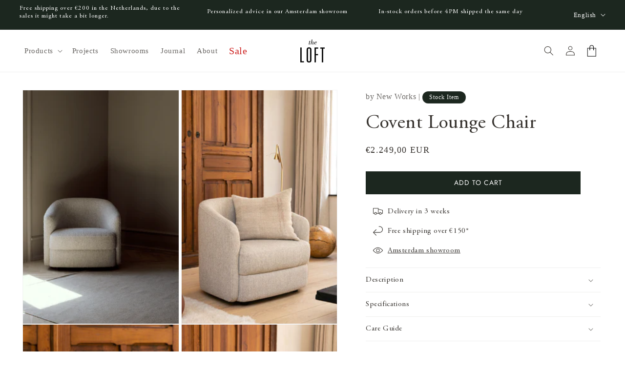

--- FILE ---
content_type: text/html; charset=utf-8
request_url: https://entertheloft.com/products/covent-arm-chair
body_size: 54911
content:
<!doctype html>
<html class="js" lang="en">
  <head>
    <script async src="https://www.googletagmanager.com/gtag/js?id=GTM-P678D8J"></script>
    <script>
      window.dataLayer = window.dataLayer || [];
      function gtag() {
        dataLayer.push(arguments);
      }
      gtag('js', new Date());

      gtag('config', 'GTM-P678D8J');
      gtag('config', 'G-W1Y89PTM8M');
      gtag('config', 'AW-877349145');
    </script>
    <meta charset="utf-8">
    <meta http-equiv="X-UA-Compatible" content="IE=edge">
    <meta name="viewport" content="width=device-width,initial-scale=1">
    <meta name="theme-color" content="">
    <link rel="canonical" href="https://entertheloft.com/products/covent-arm-chair"><link rel="icon" type="image/png" href="//entertheloft.com/cdn/shop/files/loft-favicon.png?crop=center&height=32&v=1623936603&width=32"><link rel="preconnect" href="https://fonts.shopifycdn.com" crossorigin><title>
      Covent Lounge Chair by New Works | Enter The Loft
</title>

    
      <meta name="description" content="The Covent Lounge Chair from New Works is all about the natural materials, its plush fabric and rounded edges reminiscent of vintage teddy chairs. Make it a part of your lounge area and combine it with a classic sofa. Its a piece of great craftsmanship and upholstery fabric that’s designed to last">
    

    

<meta property="og:site_name" content="Enter The Loft">
<meta property="og:url" content="https://entertheloft.com/products/covent-arm-chair">
<meta property="og:title" content="Covent Lounge Chair by New Works | Enter The Loft">
<meta property="og:type" content="product">
<meta property="og:description" content="The Covent Lounge Chair from New Works is all about the natural materials, its plush fabric and rounded edges reminiscent of vintage teddy chairs. Make it a part of your lounge area and combine it with a classic sofa. Its a piece of great craftsmanship and upholstery fabric that’s designed to last"><meta property="og:image" content="http://entertheloft.com/cdn/shop/products/530383fe-1bc9-4930-b64b-231147380c49.png?v=1688568728">
  <meta property="og:image:secure_url" content="https://entertheloft.com/cdn/shop/products/530383fe-1bc9-4930-b64b-231147380c49.png?v=1688568728">
  <meta property="og:image:width" content="1000">
  <meta property="og:image:height" content="1500"><meta property="og:price:amount" content="2.249,00">
  <meta property="og:price:currency" content="EUR"><meta name="twitter:card" content="summary_large_image">
<meta name="twitter:title" content="Covent Lounge Chair by New Works | Enter The Loft">
<meta name="twitter:description" content="The Covent Lounge Chair from New Works is all about the natural materials, its plush fabric and rounded edges reminiscent of vintage teddy chairs. Make it a part of your lounge area and combine it with a classic sofa. Its a piece of great craftsmanship and upholstery fabric that’s designed to last">


    <script>
      window.addEventListener('CookiebotLoaded', (event) => {
        const bodyElement = document.querySelector('body');
        bodyElement.classList.add('cookie-wall');
      });
      window.addEventListener('CookiebotOnAccept', () => {
        const bodyElement = document.querySelector('body');
        bodyElement.classList.remove('cookie-wall');
      });
      window.addEventListener('CookiebotOnDecline', () => {
        const bodyElement = document.querySelector('body');
        bodyElement.classList.remove('cookie-wall');
      });
      (function (c, oo, k, ie, b, o, t) {
        (b = oo.scripts[0]), (o = oo.createElement(k));
        (o.src = 'https://consent.cookiebot.com/uc.js'), (o.id = c);
        o.dataset.cbid = ie;
        o.async = 1;
        o.addEventListener('load', function () {
          var a = new CustomEvent('CookiebotLoaded', { bubbles: !0 });
          oo.dispatchEvent(a);
        });
        typeof CookiebotCallback_Loaded === 'function' && CookiebotCallback_Loaded();
        b.parentNode.insertBefore(o, b);
      })('Cookiebot', document, 'script', '28cbe090-e0d9-4b1b-bf7f-5577a8a209da');
    </script>

    <script src="//entertheloft.com/cdn/shop/t/36/assets/constants.js?v=132983761750457495441730739243" defer="defer"></script>
    <script src="//entertheloft.com/cdn/shop/t/36/assets/pubsub.js?v=158357773527763999511730739234" defer="defer"></script>
    <script src="//entertheloft.com/cdn/shop/t/36/assets/offline-conversion-tracking.js?v=67933680977959073401733487643" defer="defer"></script>
    <script src="//entertheloft.com/cdn/shop/t/36/assets/global.js?v=95692030731470930111738573879" defer="defer"></script>
    <script src="//entertheloft.com/cdn/shop/t/36/assets/details-disclosure.js?v=13653116266235556501730739239" defer="defer"></script>
    <script src="//entertheloft.com/cdn/shop/t/36/assets/details-modal.js?v=25581673532751508451730739238" defer="defer"></script>
    <script src="//entertheloft.com/cdn/shop/t/36/assets/search-form.js?v=133129549252120666541730739236" defer="defer"></script><script>
  document.addEventListener('DOMContentLoaded', function () {
    const contactForm = document.getElementById('ContactForm');

    if (contactForm) {
      contactForm.addEventListener('submit', function (event) {
        event.preventDefault(); // Prevent the default form submission

        // Capture form input values
        const name = document.querySelector('#ContactForm-name')?.value || '';
        const email = document.querySelector('#ContactForm-email')?.value || '';
        const phone = document.querySelector('#ContactForm-phone')?.value || '';
        const gclid = document.querySelector('#gclid_field')?.value || '';

        // Log captured data for debugging
        

        // Check if the required fields are empty
        if (!name && !email && !phone && !gclid) {
          console.error('No data captured. Ensure fields are filled in and the IDs are correct.');
          alert('Please ensure all fields are filled out before submitting.');
          return; // Stop further execution if fields are empty
        }

        // Prepare payload for Make
        const payload = {
          name: name,
          email: email,
          phone: phone,
          gclid: gclid,
          date: new Date().toISOString(),
        };

        // Send data to Make webhook
        fetch('https://hook.eu2.make.com/51he2n3472f2q97icdsykbqpsgwxfzox/', {
          method: 'POST',
          headers: {
            'Content-Type': 'application/json',
          },
          body: JSON.stringify(payload),
        })
          .then((response) => {
            if (response.ok) {
              console.log('Data sent to Make successfully:', payload);
              
              contactForm.submit();
            } else {
              console.error('Failed to send data to Make. Response status:', response.status);
              alert('There was an issue submitting the form. Please try again later.');
            }
          })
          .catch((error) => {
            console.error('Error sending data to Make:', error);
            alert('There was an error submitting the form. Please try again.');
          });
      });
    } else {
      
    }
  });
</script>
<script src="//entertheloft.com/cdn/shop/t/36/assets/animations.js?v=88693664871331136111730739238" defer="defer"></script><script>window.performance && window.performance.mark && window.performance.mark('shopify.content_for_header.start');</script><meta name="google-site-verification" content="c2nPvyZMQo4FxZZd4gjNe7YJpqfEIBcucimv_WyWI4s">
<meta name="facebook-domain-verification" content="zcnpw7147sqnya6krwsh3l4fhqzk1u">
<meta name="facebook-domain-verification" content="sesxkktbal58fbm9yzndcudzktcttk">
<meta name="google-site-verification" content="MmZTtKvlODeA71hPwLchx0YjGcJr8sBEZrFaixb8C8Q">
<meta id="shopify-digital-wallet" name="shopify-digital-wallet" content="/57672171729/digital_wallets/dialog">
<meta name="shopify-checkout-api-token" content="537bf48646042356ef161b25dea39962">
<link rel="alternate" hreflang="x-default" href="https://entertheloft.com/products/covent-arm-chair">
<link rel="alternate" hreflang="en" href="https://entertheloft.com/products/covent-arm-chair">
<link rel="alternate" hreflang="nl" href="https://entertheloft.com/nl/products/covent-arm-chair">
<link rel="alternate" type="application/json+oembed" href="https://entertheloft.com/products/covent-arm-chair.oembed">
<script async="async" src="/checkouts/internal/preloads.js?locale=en-NL"></script>
<link rel="preconnect" href="https://shop.app" crossorigin="anonymous">
<script async="async" src="https://shop.app/checkouts/internal/preloads.js?locale=en-NL&shop_id=57672171729" crossorigin="anonymous"></script>
<script id="apple-pay-shop-capabilities" type="application/json">{"shopId":57672171729,"countryCode":"NL","currencyCode":"EUR","merchantCapabilities":["supports3DS"],"merchantId":"gid:\/\/shopify\/Shop\/57672171729","merchantName":"Enter The Loft","requiredBillingContactFields":["postalAddress","email","phone"],"requiredShippingContactFields":["postalAddress","email","phone"],"shippingType":"shipping","supportedNetworks":["visa","maestro","masterCard","amex"],"total":{"type":"pending","label":"Enter The Loft","amount":"1.00"},"shopifyPaymentsEnabled":true,"supportsSubscriptions":true}</script>
<script id="shopify-features" type="application/json">{"accessToken":"537bf48646042356ef161b25dea39962","betas":["rich-media-storefront-analytics"],"domain":"entertheloft.com","predictiveSearch":true,"shopId":57672171729,"locale":"en"}</script>
<script>var Shopify = Shopify || {};
Shopify.shop = "the-loft-experience.myshopify.com";
Shopify.locale = "en";
Shopify.currency = {"active":"EUR","rate":"1.0"};
Shopify.country = "NL";
Shopify.theme = {"name":"Enter The Loft | Mirror","id":175779742036,"schema_name":"Dawn","schema_version":"15.2.0","theme_store_id":null,"role":"main"};
Shopify.theme.handle = "null";
Shopify.theme.style = {"id":null,"handle":null};
Shopify.cdnHost = "entertheloft.com/cdn";
Shopify.routes = Shopify.routes || {};
Shopify.routes.root = "/";</script>
<script type="module">!function(o){(o.Shopify=o.Shopify||{}).modules=!0}(window);</script>
<script>!function(o){function n(){var o=[];function n(){o.push(Array.prototype.slice.apply(arguments))}return n.q=o,n}var t=o.Shopify=o.Shopify||{};t.loadFeatures=n(),t.autoloadFeatures=n()}(window);</script>
<script>
  window.ShopifyPay = window.ShopifyPay || {};
  window.ShopifyPay.apiHost = "shop.app\/pay";
  window.ShopifyPay.redirectState = null;
</script>
<script id="shop-js-analytics" type="application/json">{"pageType":"product"}</script>
<script defer="defer" async type="module" src="//entertheloft.com/cdn/shopifycloud/shop-js/modules/v2/client.init-shop-cart-sync_C5BV16lS.en.esm.js"></script>
<script defer="defer" async type="module" src="//entertheloft.com/cdn/shopifycloud/shop-js/modules/v2/chunk.common_CygWptCX.esm.js"></script>
<script type="module">
  await import("//entertheloft.com/cdn/shopifycloud/shop-js/modules/v2/client.init-shop-cart-sync_C5BV16lS.en.esm.js");
await import("//entertheloft.com/cdn/shopifycloud/shop-js/modules/v2/chunk.common_CygWptCX.esm.js");

  window.Shopify.SignInWithShop?.initShopCartSync?.({"fedCMEnabled":true,"windoidEnabled":true});

</script>
<script>
  window.Shopify = window.Shopify || {};
  if (!window.Shopify.featureAssets) window.Shopify.featureAssets = {};
  window.Shopify.featureAssets['shop-js'] = {"shop-cart-sync":["modules/v2/client.shop-cart-sync_ZFArdW7E.en.esm.js","modules/v2/chunk.common_CygWptCX.esm.js"],"init-fed-cm":["modules/v2/client.init-fed-cm_CmiC4vf6.en.esm.js","modules/v2/chunk.common_CygWptCX.esm.js"],"shop-button":["modules/v2/client.shop-button_tlx5R9nI.en.esm.js","modules/v2/chunk.common_CygWptCX.esm.js"],"shop-cash-offers":["modules/v2/client.shop-cash-offers_DOA2yAJr.en.esm.js","modules/v2/chunk.common_CygWptCX.esm.js","modules/v2/chunk.modal_D71HUcav.esm.js"],"init-windoid":["modules/v2/client.init-windoid_sURxWdc1.en.esm.js","modules/v2/chunk.common_CygWptCX.esm.js"],"shop-toast-manager":["modules/v2/client.shop-toast-manager_ClPi3nE9.en.esm.js","modules/v2/chunk.common_CygWptCX.esm.js"],"init-shop-email-lookup-coordinator":["modules/v2/client.init-shop-email-lookup-coordinator_B8hsDcYM.en.esm.js","modules/v2/chunk.common_CygWptCX.esm.js"],"init-shop-cart-sync":["modules/v2/client.init-shop-cart-sync_C5BV16lS.en.esm.js","modules/v2/chunk.common_CygWptCX.esm.js"],"avatar":["modules/v2/client.avatar_BTnouDA3.en.esm.js"],"pay-button":["modules/v2/client.pay-button_FdsNuTd3.en.esm.js","modules/v2/chunk.common_CygWptCX.esm.js"],"init-customer-accounts":["modules/v2/client.init-customer-accounts_DxDtT_ad.en.esm.js","modules/v2/client.shop-login-button_C5VAVYt1.en.esm.js","modules/v2/chunk.common_CygWptCX.esm.js","modules/v2/chunk.modal_D71HUcav.esm.js"],"init-shop-for-new-customer-accounts":["modules/v2/client.init-shop-for-new-customer-accounts_ChsxoAhi.en.esm.js","modules/v2/client.shop-login-button_C5VAVYt1.en.esm.js","modules/v2/chunk.common_CygWptCX.esm.js","modules/v2/chunk.modal_D71HUcav.esm.js"],"shop-login-button":["modules/v2/client.shop-login-button_C5VAVYt1.en.esm.js","modules/v2/chunk.common_CygWptCX.esm.js","modules/v2/chunk.modal_D71HUcav.esm.js"],"init-customer-accounts-sign-up":["modules/v2/client.init-customer-accounts-sign-up_CPSyQ0Tj.en.esm.js","modules/v2/client.shop-login-button_C5VAVYt1.en.esm.js","modules/v2/chunk.common_CygWptCX.esm.js","modules/v2/chunk.modal_D71HUcav.esm.js"],"shop-follow-button":["modules/v2/client.shop-follow-button_Cva4Ekp9.en.esm.js","modules/v2/chunk.common_CygWptCX.esm.js","modules/v2/chunk.modal_D71HUcav.esm.js"],"checkout-modal":["modules/v2/client.checkout-modal_BPM8l0SH.en.esm.js","modules/v2/chunk.common_CygWptCX.esm.js","modules/v2/chunk.modal_D71HUcav.esm.js"],"lead-capture":["modules/v2/client.lead-capture_Bi8yE_yS.en.esm.js","modules/v2/chunk.common_CygWptCX.esm.js","modules/v2/chunk.modal_D71HUcav.esm.js"],"shop-login":["modules/v2/client.shop-login_D6lNrXab.en.esm.js","modules/v2/chunk.common_CygWptCX.esm.js","modules/v2/chunk.modal_D71HUcav.esm.js"],"payment-terms":["modules/v2/client.payment-terms_CZxnsJam.en.esm.js","modules/v2/chunk.common_CygWptCX.esm.js","modules/v2/chunk.modal_D71HUcav.esm.js"]};
</script>
<script id="__st">var __st={"a":57672171729,"offset":3600,"reqid":"73453bda-081d-4b9a-acd0-98f1b78e3ab7-1768738522","pageurl":"entertheloft.com\/products\/covent-arm-chair","u":"18ff393177e4","p":"product","rtyp":"product","rid":7037099638993};</script>
<script>window.ShopifyPaypalV4VisibilityTracking = true;</script>
<script id="captcha-bootstrap">!function(){'use strict';const t='contact',e='account',n='new_comment',o=[[t,t],['blogs',n],['comments',n],[t,'customer']],c=[[e,'customer_login'],[e,'guest_login'],[e,'recover_customer_password'],[e,'create_customer']],r=t=>t.map((([t,e])=>`form[action*='/${t}']:not([data-nocaptcha='true']) input[name='form_type'][value='${e}']`)).join(','),a=t=>()=>t?[...document.querySelectorAll(t)].map((t=>t.form)):[];function s(){const t=[...o],e=r(t);return a(e)}const i='password',u='form_key',d=['recaptcha-v3-token','g-recaptcha-response','h-captcha-response',i],f=()=>{try{return window.sessionStorage}catch{return}},m='__shopify_v',_=t=>t.elements[u];function p(t,e,n=!1){try{const o=window.sessionStorage,c=JSON.parse(o.getItem(e)),{data:r}=function(t){const{data:e,action:n}=t;return t[m]||n?{data:e,action:n}:{data:t,action:n}}(c);for(const[e,n]of Object.entries(r))t.elements[e]&&(t.elements[e].value=n);n&&o.removeItem(e)}catch(o){console.error('form repopulation failed',{error:o})}}const l='form_type',E='cptcha';function T(t){t.dataset[E]=!0}const w=window,h=w.document,L='Shopify',v='ce_forms',y='captcha';let A=!1;((t,e)=>{const n=(g='f06e6c50-85a8-45c8-87d0-21a2b65856fe',I='https://cdn.shopify.com/shopifycloud/storefront-forms-hcaptcha/ce_storefront_forms_captcha_hcaptcha.v1.5.2.iife.js',D={infoText:'Protected by hCaptcha',privacyText:'Privacy',termsText:'Terms'},(t,e,n)=>{const o=w[L][v],c=o.bindForm;if(c)return c(t,g,e,D).then(n);var r;o.q.push([[t,g,e,D],n]),r=I,A||(h.body.append(Object.assign(h.createElement('script'),{id:'captcha-provider',async:!0,src:r})),A=!0)});var g,I,D;w[L]=w[L]||{},w[L][v]=w[L][v]||{},w[L][v].q=[],w[L][y]=w[L][y]||{},w[L][y].protect=function(t,e){n(t,void 0,e),T(t)},Object.freeze(w[L][y]),function(t,e,n,w,h,L){const[v,y,A,g]=function(t,e,n){const i=e?o:[],u=t?c:[],d=[...i,...u],f=r(d),m=r(i),_=r(d.filter((([t,e])=>n.includes(e))));return[a(f),a(m),a(_),s()]}(w,h,L),I=t=>{const e=t.target;return e instanceof HTMLFormElement?e:e&&e.form},D=t=>v().includes(t);t.addEventListener('submit',(t=>{const e=I(t);if(!e)return;const n=D(e)&&!e.dataset.hcaptchaBound&&!e.dataset.recaptchaBound,o=_(e),c=g().includes(e)&&(!o||!o.value);(n||c)&&t.preventDefault(),c&&!n&&(function(t){try{if(!f())return;!function(t){const e=f();if(!e)return;const n=_(t);if(!n)return;const o=n.value;o&&e.removeItem(o)}(t);const e=Array.from(Array(32),(()=>Math.random().toString(36)[2])).join('');!function(t,e){_(t)||t.append(Object.assign(document.createElement('input'),{type:'hidden',name:u})),t.elements[u].value=e}(t,e),function(t,e){const n=f();if(!n)return;const o=[...t.querySelectorAll(`input[type='${i}']`)].map((({name:t})=>t)),c=[...d,...o],r={};for(const[a,s]of new FormData(t).entries())c.includes(a)||(r[a]=s);n.setItem(e,JSON.stringify({[m]:1,action:t.action,data:r}))}(t,e)}catch(e){console.error('failed to persist form',e)}}(e),e.submit())}));const S=(t,e)=>{t&&!t.dataset[E]&&(n(t,e.some((e=>e===t))),T(t))};for(const o of['focusin','change'])t.addEventListener(o,(t=>{const e=I(t);D(e)&&S(e,y())}));const B=e.get('form_key'),M=e.get(l),P=B&&M;t.addEventListener('DOMContentLoaded',(()=>{const t=y();if(P)for(const e of t)e.elements[l].value===M&&p(e,B);[...new Set([...A(),...v().filter((t=>'true'===t.dataset.shopifyCaptcha))])].forEach((e=>S(e,t)))}))}(h,new URLSearchParams(w.location.search),n,t,e,['guest_login'])})(!1,!0)}();</script>
<script integrity="sha256-4kQ18oKyAcykRKYeNunJcIwy7WH5gtpwJnB7kiuLZ1E=" data-source-attribution="shopify.loadfeatures" defer="defer" src="//entertheloft.com/cdn/shopifycloud/storefront/assets/storefront/load_feature-a0a9edcb.js" crossorigin="anonymous"></script>
<script crossorigin="anonymous" defer="defer" src="//entertheloft.com/cdn/shopifycloud/storefront/assets/shopify_pay/storefront-65b4c6d7.js?v=20250812"></script>
<script data-source-attribution="shopify.dynamic_checkout.dynamic.init">var Shopify=Shopify||{};Shopify.PaymentButton=Shopify.PaymentButton||{isStorefrontPortableWallets:!0,init:function(){window.Shopify.PaymentButton.init=function(){};var t=document.createElement("script");t.src="https://entertheloft.com/cdn/shopifycloud/portable-wallets/latest/portable-wallets.en.js",t.type="module",document.head.appendChild(t)}};
</script>
<script data-source-attribution="shopify.dynamic_checkout.buyer_consent">
  function portableWalletsHideBuyerConsent(e){var t=document.getElementById("shopify-buyer-consent"),n=document.getElementById("shopify-subscription-policy-button");t&&n&&(t.classList.add("hidden"),t.setAttribute("aria-hidden","true"),n.removeEventListener("click",e))}function portableWalletsShowBuyerConsent(e){var t=document.getElementById("shopify-buyer-consent"),n=document.getElementById("shopify-subscription-policy-button");t&&n&&(t.classList.remove("hidden"),t.removeAttribute("aria-hidden"),n.addEventListener("click",e))}window.Shopify?.PaymentButton&&(window.Shopify.PaymentButton.hideBuyerConsent=portableWalletsHideBuyerConsent,window.Shopify.PaymentButton.showBuyerConsent=portableWalletsShowBuyerConsent);
</script>
<script data-source-attribution="shopify.dynamic_checkout.cart.bootstrap">document.addEventListener("DOMContentLoaded",(function(){function t(){return document.querySelector("shopify-accelerated-checkout-cart, shopify-accelerated-checkout")}if(t())Shopify.PaymentButton.init();else{new MutationObserver((function(e,n){t()&&(Shopify.PaymentButton.init(),n.disconnect())})).observe(document.body,{childList:!0,subtree:!0})}}));
</script>
<script id='scb4127' type='text/javascript' async='' src='https://entertheloft.com/cdn/shopifycloud/privacy-banner/storefront-banner.js'></script><link id="shopify-accelerated-checkout-styles" rel="stylesheet" media="screen" href="https://entertheloft.com/cdn/shopifycloud/portable-wallets/latest/accelerated-checkout-backwards-compat.css" crossorigin="anonymous">
<style id="shopify-accelerated-checkout-cart">
        #shopify-buyer-consent {
  margin-top: 1em;
  display: inline-block;
  width: 100%;
}

#shopify-buyer-consent.hidden {
  display: none;
}

#shopify-subscription-policy-button {
  background: none;
  border: none;
  padding: 0;
  text-decoration: underline;
  font-size: inherit;
  cursor: pointer;
}

#shopify-subscription-policy-button::before {
  box-shadow: none;
}

      </style>
<script id="sections-script" data-sections="header" defer="defer" src="//entertheloft.com/cdn/shop/t/36/compiled_assets/scripts.js?v=23723"></script>
<script>window.performance && window.performance.mark && window.performance.mark('shopify.content_for_header.end');</script>
    <script>
function feedback() {
  const p = window.Shopify.customerPrivacy;
  console.log(`Tracking ${p.userCanBeTracked() ? "en" : "dis"}abled`);
}
window.Shopify.loadFeatures(
  [
    {
      name: "consent-tracking-api",
      version: "0.1",
    },
  ],
  function (error) {
    if (error) throw error;
    if ("Cookiebot" in window)
      window.Shopify.customerPrivacy.setTrackingConsent({
        "analytics": false,
        "marketing": false,
        "preferences": false,
        "sale_of_data": false,
      }, () => console.log("Awaiting consent")
    );
  }
);

window.addEventListener("CookiebotOnConsentReady", function () {
  const C = Cookiebot.consent,
      existConsentShopify = setInterval(function () {
        if (window.Shopify.customerPrivacy) {
          clearInterval(existConsentShopify);
          window.Shopify.customerPrivacy.setTrackingConsent({
            "analytics": C["statistics"],
            "marketing": C["marketing"],
            "preferences": C["preferences"],
            "sale_of_data": C["marketing"],
          }, () => console.log("Consent captured"))
        }
      }, 100);
});
</script>


    <style data-shopify>
      
      @font-face {
  font-family: Jost;
  font-weight: 400;
  font-style: normal;
  font-display: swap;
  src: url("//entertheloft.com/cdn/fonts/jost/jost_n4.d47a1b6347ce4a4c9f437608011273009d91f2b7.woff2") format("woff2"),
       url("//entertheloft.com/cdn/fonts/jost/jost_n4.791c46290e672b3f85c3d1c651ef2efa3819eadd.woff") format("woff");
}

      
      @font-face {
  font-family: Jost;
  font-weight: 700;
  font-style: normal;
  font-display: swap;
  src: url("//entertheloft.com/cdn/fonts/jost/jost_n7.921dc18c13fa0b0c94c5e2517ffe06139c3615a3.woff2") format("woff2"),
       url("//entertheloft.com/cdn/fonts/jost/jost_n7.cbfc16c98c1e195f46c536e775e4e959c5f2f22b.woff") format("woff");
}

      
      
      @font-face {
  font-family: Jost;
  font-weight: 400;
  font-style: italic;
  font-display: swap;
  src: url("//entertheloft.com/cdn/fonts/jost/jost_i4.b690098389649750ada222b9763d55796c5283a5.woff2") format("woff2"),
       url("//entertheloft.com/cdn/fonts/jost/jost_i4.fd766415a47e50b9e391ae7ec04e2ae25e7e28b0.woff") format("woff");
}


      @font-face {
        font-family: "AGaramond";
        src: url("//entertheloft.com/cdn/shop/files/AGaramondPro-Regular.woff2?v=18278508123708875461") format("woff2");
        font-weight: normal;
        font-style: normal;
        font-display: swap;
      }

      
        :root,
        .color-scheme-1 {
          --color-background: 255,255,255;
        
          --gradient-background: #ffffff;
        

        

        --color-foreground: 54,50,46;
        --color-background-contrast: 191,191,191;
        --color-shadow: 54,50,46;
        --color-button: 28,39,31;
        --color-button-text: 255,255,255;
        --color-secondary-button: 255,255,255;
        --color-secondary-button-text: 121,124,107;
        --color-link: 121,124,107;
        --color-badge-foreground: 54,50,46;
        --color-badge-background: 255,255,255;
        --color-badge-border: 54,50,46;
        --payment-terms-background-color: rgb(255 255 255);
      }
      
        
        .color-scheme-2 {
          --color-background: 28,39,31;
        
          --gradient-background: #1c271f;
        

        

        --color-foreground: 255,255,255;
        --color-background-contrast: 39,54,43;
        --color-shadow: 19,23,19;
        --color-button: 28,39,31;
        --color-button-text: 243,243,243;
        --color-secondary-button: 28,39,31;
        --color-secondary-button-text: 255,255,255;
        --color-link: 255,255,255;
        --color-badge-foreground: 255,255,255;
        --color-badge-background: 28,39,31;
        --color-badge-border: 255,255,255;
        --payment-terms-background-color: rgb(28 39 31);
      }
      
        
        .color-scheme-3 {
          --color-background: 28,39,31;
        
          --gradient-background: #1c271f;
        

        

        --color-foreground: 255,255,255;
        --color-background-contrast: 39,54,43;
        --color-shadow: 18,18,18;
        --color-button: 255,255,255;
        --color-button-text: 28,39,31;
        --color-secondary-button: 28,39,31;
        --color-secondary-button-text: 255,255,255;
        --color-link: 255,255,255;
        --color-badge-foreground: 255,255,255;
        --color-badge-background: 28,39,31;
        --color-badge-border: 255,255,255;
        --payment-terms-background-color: rgb(28 39 31);
      }
      
        
        .color-scheme-4 {
          --color-background: 255,255,255;
        
          --gradient-background: #ffffff;
        

        

        --color-foreground: 19,23,19;
        --color-background-contrast: 191,191,191;
        --color-shadow: 19,23,19;
        --color-button: 28,39,31;
        --color-button-text: 255,255,255;
        --color-secondary-button: 255,255,255;
        --color-secondary-button-text: 19,23,19;
        --color-link: 19,23,19;
        --color-badge-foreground: 19,23,19;
        --color-badge-background: 255,255,255;
        --color-badge-border: 19,23,19;
        --payment-terms-background-color: rgb(255 255 255);
      }
      
        
        .color-scheme-5 {
          --color-background: 242,239,228;
        
          --gradient-background: #f2efe4;
        

        

        --color-foreground: 54,50,46;
        --color-background-contrast: 201,188,142;
        --color-shadow: 19,23,19;
        --color-button: 19,23,19;
        --color-button-text: 245,242,235;
        --color-secondary-button: 242,239,228;
        --color-secondary-button-text: 19,23,19;
        --color-link: 19,23,19;
        --color-badge-foreground: 54,50,46;
        --color-badge-background: 242,239,228;
        --color-badge-border: 54,50,46;
        --payment-terms-background-color: rgb(242 239 228);
      }
      
        
        .color-scheme-0e15911a-be2c-4292-bed6-e9b7e141f45b {
          --color-background: 205,32,31;
        
          --gradient-background: #cd201f;
        

        

        --color-foreground: 255,255,255;
        --color-background-contrast: 94,15,14;
        --color-shadow: 54,50,46;
        --color-button: 121,112,103;
        --color-button-text: 255,255,255;
        --color-secondary-button: 205,32,31;
        --color-secondary-button-text: 121,124,107;
        --color-link: 121,124,107;
        --color-badge-foreground: 255,255,255;
        --color-badge-background: 205,32,31;
        --color-badge-border: 255,255,255;
        --payment-terms-background-color: rgb(205 32 31);
      }
      
        
        .color-scheme-f5df55b0-7f61-4a75-8c10-0c0853cfb4de {
          --color-background: 242,239,228;
        
          --gradient-background: #f2efe4;
        

        

        --color-foreground: 54,50,46;
        --color-background-contrast: 201,188,142;
        --color-shadow: 54,50,46;
        --color-button: 54,50,46;
        --color-button-text: 255,255,255;
        --color-secondary-button: 242,239,228;
        --color-secondary-button-text: 54,50,46;
        --color-link: 54,50,46;
        --color-badge-foreground: 54,50,46;
        --color-badge-background: 242,239,228;
        --color-badge-border: 54,50,46;
        --payment-terms-background-color: rgb(242 239 228);
      }
      
        
        .color-scheme-33db6289-c92d-4287-8ea0-0a995e889dd6 {
          --color-background: 2,105,177;
        
          --gradient-background: #0269b1;
        

        

        --color-foreground: 255,255,255;
        --color-background-contrast: 1,30,51;
        --color-shadow: 54,50,46;
        --color-button: 121,112,103;
        --color-button-text: 255,255,255;
        --color-secondary-button: 2,105,177;
        --color-secondary-button-text: 121,124,107;
        --color-link: 121,124,107;
        --color-badge-foreground: 255,255,255;
        --color-badge-background: 2,105,177;
        --color-badge-border: 255,255,255;
        --payment-terms-background-color: rgb(2 105 177);
      }
      

      body, .color-scheme-1, .color-scheme-2, .color-scheme-3, .color-scheme-4, .color-scheme-5, .color-scheme-0e15911a-be2c-4292-bed6-e9b7e141f45b, .color-scheme-f5df55b0-7f61-4a75-8c10-0c0853cfb4de, .color-scheme-33db6289-c92d-4287-8ea0-0a995e889dd6 {
        color: rgba(var(--color-foreground), 0.75);
        background-color: rgb(var(--color-background));
      }

      :root {
        --font-body-family: Garamond, Baskerville, Caslon, serif;
        --font-body-style: normal;
        --font-body-weight: 400;
        --font-body-weight-bold: 700;

        --font-alt-body-family: Jost, Baskerville, Caslon, serif;
        --font-alt-body-style: normal;
        --font-alt-body-weight: 400;
        --font-alt-body-weight-bold: 700;

        --font-heading-family: "AGaramond";
        --font-heading-style: normal;
        --font-heading-weight: 400;

        --font-body-scale: 1.0;
        --font-heading-scale: 1.0;

        --media-padding: px;
        --media-border-opacity: 0.05;
        --media-border-width: 1px;
        --media-radius: 0px;
        --media-shadow-opacity: 0.0;
        --media-shadow-horizontal-offset: 0px;
        --media-shadow-vertical-offset: 4px;
        --media-shadow-blur-radius: 5px;
        --media-shadow-visible: 0;

        --page-width: 160rem;
        --page-width-margin: 0rem;

        --product-card-image-padding: 0.0rem;
        --product-card-corner-radius: 0.0rem;
        --product-card-text-alignment: left;
        --product-card-border-width: 0.0rem;
        --product-card-border-opacity: 0.1;
        --product-card-shadow-opacity: 0.0;
        --product-card-shadow-visible: 0;
        --product-card-shadow-horizontal-offset: 0.0rem;
        --product-card-shadow-vertical-offset: 0.4rem;
        --product-card-shadow-blur-radius: 0.5rem;

        --collection-card-image-padding: 0.0rem;
        --collection-card-corner-radius: 0.0rem;
        --collection-card-text-alignment: left;
        --collection-card-border-width: 0.0rem;
        --collection-card-border-opacity: 0.1;
        --collection-card-shadow-opacity: 0.0;
        --collection-card-shadow-visible: 0;
        --collection-card-shadow-horizontal-offset: 0.0rem;
        --collection-card-shadow-vertical-offset: 0.4rem;
        --collection-card-shadow-blur-radius: 0.5rem;

        --blog-card-image-padding: 0.0rem;
        --blog-card-corner-radius: 0.0rem;
        --blog-card-text-alignment: left;
        --blog-card-border-width: 0.0rem;
        --blog-card-border-opacity: 0.1;
        --blog-card-shadow-opacity: 0.0;
        --blog-card-shadow-visible: 0;
        --blog-card-shadow-horizontal-offset: 0.0rem;
        --blog-card-shadow-vertical-offset: 0.4rem;
        --blog-card-shadow-blur-radius: 0.5rem;

        --badge-corner-radius: 4.0rem;

        --popup-border-width: 1px;
        --popup-border-opacity: 0.1;
        --popup-corner-radius: 0px;
        --popup-shadow-opacity: 0.05;
        --popup-shadow-horizontal-offset: 0px;
        --popup-shadow-vertical-offset: 4px;
        --popup-shadow-blur-radius: 5px;

        --drawer-border-width: 1px;
        --drawer-border-opacity: 0.1;
        --drawer-shadow-opacity: 0.0;
        --drawer-shadow-horizontal-offset: 0px;
        --drawer-shadow-vertical-offset: 4px;
        --drawer-shadow-blur-radius: 5px;

        --spacing-sections-desktop: 0px;
        --spacing-sections-mobile: 0px;

        --grid-desktop-vertical-spacing: 8px;
        --grid-desktop-horizontal-spacing: 8px;
        --grid-mobile-vertical-spacing: 4px;
        --grid-mobile-horizontal-spacing: 4px;

        --text-boxes-border-opacity: 0.1;
        --text-boxes-border-width: 0px;
        --text-boxes-radius: 0px;
        --text-boxes-shadow-opacity: 0.0;
        --text-boxes-shadow-visible: 0;
        --text-boxes-shadow-horizontal-offset: 0px;
        --text-boxes-shadow-vertical-offset: 4px;
        --text-boxes-shadow-blur-radius: 5px;

        --buttons-radius: 0px;
        --buttons-radius-outset: 0px;
        --buttons-border-width: 1px;
        --buttons-border-opacity: 1.0;
        --buttons-shadow-opacity: 0.0;
        --buttons-shadow-visible: 0;
        --buttons-shadow-horizontal-offset: 0px;
        --buttons-shadow-vertical-offset: 4px;
        --buttons-shadow-blur-radius: 5px;
        --buttons-border-offset: 0px;

        --inputs-radius: 4px;
        --inputs-border-width: 1px;
        --inputs-border-opacity: 0.55;
        --inputs-shadow-opacity: 0.0;
        --inputs-shadow-horizontal-offset: 0px;
        --inputs-margin-offset: 0px;
        --inputs-shadow-vertical-offset: 4px;
        --inputs-shadow-blur-radius: 5px;
        --inputs-radius-outset: 5px;

        --variant-pills-radius: 40px;
        --variant-pills-border-width: 1px;
        --variant-pills-border-opacity: 0.55;
        --variant-pills-shadow-opacity: 0.0;
        --variant-pills-shadow-horizontal-offset: 0px;
        --variant-pills-shadow-vertical-offset: 4px;
        --variant-pills-shadow-blur-radius: 5px;
      }

      *,
      *::before,
      *::after {
        box-sizing: inherit;
      }

      html {
        box-sizing: border-box;
        font-size: calc(var(--font-body-scale) * 62.5%);
        height: 100%;
      }

      body {
        display: grid;
        grid-template-rows: auto auto 1fr auto;
        grid-template-columns: 100%;
        min-height: 100%;
        margin: 0;
        font-size: 1.5rem;
        letter-spacing: 0.06rem;
        line-height: calc(1 + 0.8 / var(--font-body-scale));
        font-family: var(--font-body-family);
        font-style: var(--font-body-style);
        font-weight: var(--font-body-weight);
      }

      @media screen and (min-width: 750px) {
        body {
          font-size: 1.6rem;
        }
      }
    </style>

    <link href="//entertheloft.com/cdn/shop/t/36/assets/base.css?v=22460126439321601621739353331" rel="stylesheet" type="text/css" media="all" />
    <link rel="stylesheet" href="//entertheloft.com/cdn/shop/t/36/assets/component-cart-items.css?v=123238115697927560811730739237" media="print" onload="this.media='all'"><link href="//entertheloft.com/cdn/shop/t/36/assets/component-cart-drawer.css?v=50562172658222261591733142524" rel="stylesheet" type="text/css" media="all" />
      <link href="//entertheloft.com/cdn/shop/t/36/assets/component-cart.css?v=164708765130180853531730739238" rel="stylesheet" type="text/css" media="all" />
      <link href="//entertheloft.com/cdn/shop/t/36/assets/component-totals.css?v=15906652033866631521730739236" rel="stylesheet" type="text/css" media="all" />
      <link href="//entertheloft.com/cdn/shop/t/36/assets/component-price.css?v=170052556163137701651739353335" rel="stylesheet" type="text/css" media="all" />
      <link href="//entertheloft.com/cdn/shop/t/36/assets/component-discounts.css?v=152760482443307489271730739235" rel="stylesheet" type="text/css" media="all" />

      <link rel="preload" as="font" href="//entertheloft.com/cdn/fonts/jost/jost_n4.d47a1b6347ce4a4c9f437608011273009d91f2b7.woff2" type="font/woff2" crossorigin>
      
<link href="//entertheloft.com/cdn/shop/t/36/assets/component-localization-form.css?v=170315343355214948141730739240" rel="stylesheet" type="text/css" media="all" />
      <script src="//entertheloft.com/cdn/shop/t/36/assets/localization-form.js?v=144176611646395275351730739242" defer="defer"></script><link
        rel="stylesheet"
        href="//entertheloft.com/cdn/shop/t/36/assets/component-predictive-search.css?v=118923337488134913561730739244"
        media="print"
        onload="this.media='all'"
      ><script>
      if (Shopify.designMode) {
        document.documentElement.classList.add('shopify-design-mode');
      }
    </script>
    <!-- Google Tag Manager -->
    <script>
      (function (w, d, s, l, i) {
        w[l] = w[l] || [];
        w[l].push({ 'gtm.start': new Date().getTime(), event: 'gtm.js' });
        var f = d.getElementsByTagName(s)[0],
          j = d.createElement(s),
          dl = l != 'dataLayer' ? '&l=' + l : '';
        j.async = true;
        j.src = 'https://www.googletagmanager.com/gtm.js?id=' + i + dl;
        f.parentNode.insertBefore(j, f);
      })(window, document, 'script', 'dataLayer', 'GTM-P678D8J');
    </script>
    <!-- End Google Tag Manager -->
  <!-- BEGIN app block: shopify://apps/vwo/blocks/vwo-smartcode/2ce905b2-3842-4d20-b6b0-8c51fc208426 -->
  
  
  
  
    <!-- Start VWO Async SmartCode -->
    <link rel="preconnect" href="https://dev.visualwebsiteoptimizer.com" />
    <script type='text/javascript' id='vwoCode'>
    window._vwo_code ||
    (function () {
    var w=window,
    d=document;
    if (d.URL.indexOf('__vwo_disable__') > -1 || w._vwo_code) {
    return;
    }
    var account_id=1028188,
    version=2.2,
    settings_tolerance=2000,
    hide_element='body',
    background_color='white',
    hide_element_style = 'opacity:0 !important;filter:alpha(opacity=0) !important;background:' + background_color + ' !important;transition:none !important;',
    /* DO NOT EDIT BELOW THIS LINE */
    f=!1,v=d.querySelector('#vwoCode'),cc={};try{var e=JSON.parse(localStorage.getItem('_vwo_'+account_id+'_config'));cc=e&&'object'==typeof e?e:{}}catch(e){}function r(t){try{return decodeURIComponent(t)}catch(e){return t}}var s=function(){var e={combination:[],combinationChoose:[],split:[],exclude:[],uuid:null,consent:null,optOut:null},t=d.cookie||'';if(!t)return e;for(var n,i,o=/(?:^|;s*)(?:(_vis_opt_exp_(d+)_combi=([^;]*))|(_vis_opt_exp_(d+)_combi_choose=([^;]*))|(_vis_opt_exp_(d+)_split=([^:;]*))|(_vis_opt_exp_(d+)_exclude=[^;]*)|(_vis_opt_out=([^;]*))|(_vwo_global_opt_out=[^;]*)|(_vwo_uuid=([^;]*))|(_vwo_consent=([^;]*)))/g;null!==(n=o.exec(t));)try{n[1]?e.combination.push({id:n[2],value:r(n[3])}):n[4]?e.combinationChoose.push({id:n[5],value:r(n[6])}):n[7]?e.split.push({id:n[8],value:r(n[9])}):n[10]?e.exclude.push({id:n[11]}):n[12]?e.optOut=r(n[13]):n[14]?e.optOut=!0:n[15]?e.uuid=r(n[16]):n[17]&&(i=r(n[18]),e.consent=i&&3<=i.length?i.substring(0,3):null)}catch(e){}return e}();function i(){var e=function(){if(w.VWO&&Array.isArray(w.VWO))for(var e=0;e<w.VWO.length;e++){var t=w.VWO[e];if(Array.isArray(t)&&('setVisitorId'===t[0]||'setSessionId'===t[0]))return!0}return!1}(),t='a='+account_id+'&u='+encodeURIComponent(w._vis_opt_url||d.URL)+'&vn='+version+('undefined'!=typeof platform?'&p='+platform:'')+'&st='+w.performance.now();e||((n=function(){var e,t=[],n={},i=w.VWO&&w.VWO.appliedCampaigns||{};for(e in i){var o=i[e]&&i[e].v;o&&(t.push(e+'-'+o+'-1'),n[e]=!0)}if(s&&s.combination)for(var r=0;r<s.combination.length;r++){var a=s.combination[r];n[a.id]||t.push(a.id+'-'+a.value)}return t.join('|')}())&&(t+='&c='+n),(n=function(){var e=[],t={};if(s&&s.combinationChoose)for(var n=0;n<s.combinationChoose.length;n++){var i=s.combinationChoose[n];e.push(i.id+'-'+i.value),t[i.id]=!0}if(s&&s.split)for(var o=0;o<s.split.length;o++)t[(i=s.split[o]).id]||e.push(i.id+'-'+i.value);return e.join('|')}())&&(t+='&cc='+n),(n=function(){var e={},t=[];if(w.VWO&&Array.isArray(w.VWO))for(var n=0;n<w.VWO.length;n++){var i=w.VWO[n];if(Array.isArray(i)&&'setVariation'===i[0]&&i[1]&&Array.isArray(i[1]))for(var o=0;o<i[1].length;o++){var r,a=i[1][o];a&&'object'==typeof a&&(r=a.e,a=a.v,r&&a&&(e[r]=a))}}for(r in e)t.push(r+'-'+e[r]);return t.join('|')}())&&(t+='&sv='+n)),s&&s.optOut&&(t+='&o='+s.optOut);var n=function(){var e=[],t={};if(s&&s.exclude)for(var n=0;n<s.exclude.length;n++){var i=s.exclude[n];t[i.id]||(e.push(i.id),t[i.id]=!0)}return e.join('|')}();return n&&(t+='&e='+n),s&&s.uuid&&(t+='&id='+s.uuid),s&&s.consent&&(t+='&consent='+s.consent),w.name&&-1<w.name.indexOf('_vis_preview')&&(t+='&pM=true'),w.VWO&&w.VWO.ed&&(t+='&ed='+w.VWO.ed),t}code={nonce:v&&v.nonce,library_tolerance:function(){return'undefined'!=typeof library_tolerance?library_tolerance:void 0},settings_tolerance:function(){return cc.sT||settings_tolerance},hide_element_style:function(){return'{'+(cc.hES||hide_element_style)+'}'},hide_element:function(){return performance.getEntriesByName('first-contentful-paint')[0]?'':'string'==typeof cc.hE?cc.hE:hide_element},getVersion:function(){return version},finish:function(e){var t;f||(f=!0,(t=d.getElementById('_vis_opt_path_hides'))&&t.parentNode.removeChild(t),e&&((new Image).src='https://dev.visualwebsiteoptimizer.com/ee.gif?a='+account_id+e))},finished:function(){return f},addScript:function(e){var t=d.createElement('script');t.type='text/javascript',e.src?t.src=e.src:t.text=e.text,v&&t.setAttribute('nonce',v.nonce),d.getElementsByTagName('head')[0].appendChild(t)},load:function(e,t){t=t||{};var n=new XMLHttpRequest;n.open('GET',e,!0),n.withCredentials=!t.dSC,n.responseType=t.responseType||'text',n.onload=function(){if(t.onloadCb)return t.onloadCb(n,e);200===n.status?_vwo_code.addScript({text:n.responseText}):_vwo_code.finish('&e=loading_failure:'+e)},n.onerror=function(){if(t.onerrorCb)return t.onerrorCb(e);_vwo_code.finish('&e=loading_failure:'+e)},n.send()},init:function(){var e,t=this.settings_tolerance();w._vwo_settings_timer=setTimeout(function(){_vwo_code.finish()},t),'body'!==this.hide_element()?(n=d.createElement('style'),e=(t=this.hide_element())?t+this.hide_element_style():'',t=d.getElementsByTagName('head')[0],n.setAttribute('id','_vis_opt_path_hides'),v&&n.setAttribute('nonce',v.nonce),n.setAttribute('type','text/css'),n.styleSheet?n.styleSheet.cssText=e:n.appendChild(d.createTextNode(e)),t.appendChild(n)):(n=d.getElementsByTagName('head')[0],(e=d.createElement('div')).style.cssText='z-index: 2147483647 !important;position: fixed !important;left: 0 !important;top: 0 !important;width: 100% !important;height: 100% !important;background:'+background_color+' !important;',e.setAttribute('id','_vis_opt_path_hides'),e.classList.add('_vis_hide_layer'),n.parentNode.insertBefore(e,n.nextSibling));var n='https://dev.visualwebsiteoptimizer.com/j.php?'+i();-1!==w.location.search.indexOf('_vwo_xhr')?this.addScript({src:n}):this.load(n+'&x=true',{l:1})}};w._vwo_code=code;code.init();})();
    </script>
    <!-- End VWO Async SmartCode -->
  


<!-- END app block --><!-- BEGIN app block: shopify://apps/triplewhale/blocks/triple_pixel_snippet/483d496b-3f1a-4609-aea7-8eee3b6b7a2a --><link rel='preconnect dns-prefetch' href='https://api.config-security.com/' crossorigin />
<link rel='preconnect dns-prefetch' href='https://conf.config-security.com/' crossorigin />
<script>
/* >> TriplePixel :: start*/
window.TriplePixelData={TripleName:"the-loft-experience.myshopify.com",ver:"2.16",plat:"SHOPIFY",isHeadless:false,src:'SHOPIFY_EXT',product:{id:"7037099638993",name:`Covent Lounge Chair`,price:"2.249,00",variant:"41050973077713"},search:"",collection:"",cart:"drawer",template:"product",curr:"EUR" || "EUR"},function(W,H,A,L,E,_,B,N){function O(U,T,P,H,R){void 0===R&&(R=!1),H=new XMLHttpRequest,P?(H.open("POST",U,!0),H.setRequestHeader("Content-Type","text/plain")):H.open("GET",U,!0),H.send(JSON.stringify(P||{})),H.onreadystatechange=function(){4===H.readyState&&200===H.status?(R=H.responseText,U.includes("/first")?eval(R):P||(N[B]=R)):(299<H.status||H.status<200)&&T&&!R&&(R=!0,O(U,T-1,P))}}if(N=window,!N[H+"sn"]){N[H+"sn"]=1,L=function(){return Date.now().toString(36)+"_"+Math.random().toString(36)};try{A.setItem(H,1+(0|A.getItem(H)||0)),(E=JSON.parse(A.getItem(H+"U")||"[]")).push({u:location.href,r:document.referrer,t:Date.now(),id:L()}),A.setItem(H+"U",JSON.stringify(E))}catch(e){}var i,m,p;A.getItem('"!nC`')||(_=A,A=N,A[H]||(E=A[H]=function(t,e,i){return void 0===i&&(i=[]),"State"==t?E.s:(W=L(),(E._q=E._q||[]).push([W,t,e].concat(i)),W)},E.s="Installed",E._q=[],E.ch=W,B="configSecurityConfModel",N[B]=1,O("https://conf.config-security.com/model",5),i=L(),m=A[atob("c2NyZWVu")],_.setItem("di_pmt_wt",i),p={id:i,action:"profile",avatar:_.getItem("auth-security_rand_salt_"),time:m[atob("d2lkdGg=")]+":"+m[atob("aGVpZ2h0")],host:A.TriplePixelData.TripleName,plat:A.TriplePixelData.plat,url:window.location.href.slice(0,500),ref:document.referrer,ver:A.TriplePixelData.ver},O("https://api.config-security.com/event",5,p),O("https://api.config-security.com/first?host=".concat(p.host,"&plat=").concat(p.plat),5)))}}("","TriplePixel",localStorage);
/* << TriplePixel :: end*/
</script>



<!-- END app block --><link href="https://monorail-edge.shopifysvc.com" rel="dns-prefetch">
<script>(function(){if ("sendBeacon" in navigator && "performance" in window) {try {var session_token_from_headers = performance.getEntriesByType('navigation')[0].serverTiming.find(x => x.name == '_s').description;} catch {var session_token_from_headers = undefined;}var session_cookie_matches = document.cookie.match(/_shopify_s=([^;]*)/);var session_token_from_cookie = session_cookie_matches && session_cookie_matches.length === 2 ? session_cookie_matches[1] : "";var session_token = session_token_from_headers || session_token_from_cookie || "";function handle_abandonment_event(e) {var entries = performance.getEntries().filter(function(entry) {return /monorail-edge.shopifysvc.com/.test(entry.name);});if (!window.abandonment_tracked && entries.length === 0) {window.abandonment_tracked = true;var currentMs = Date.now();var navigation_start = performance.timing.navigationStart;var payload = {shop_id: 57672171729,url: window.location.href,navigation_start,duration: currentMs - navigation_start,session_token,page_type: "product"};window.navigator.sendBeacon("https://monorail-edge.shopifysvc.com/v1/produce", JSON.stringify({schema_id: "online_store_buyer_site_abandonment/1.1",payload: payload,metadata: {event_created_at_ms: currentMs,event_sent_at_ms: currentMs}}));}}window.addEventListener('pagehide', handle_abandonment_event);}}());</script>
<script id="web-pixels-manager-setup">(function e(e,d,r,n,o){if(void 0===o&&(o={}),!Boolean(null===(a=null===(i=window.Shopify)||void 0===i?void 0:i.analytics)||void 0===a?void 0:a.replayQueue)){var i,a;window.Shopify=window.Shopify||{};var t=window.Shopify;t.analytics=t.analytics||{};var s=t.analytics;s.replayQueue=[],s.publish=function(e,d,r){return s.replayQueue.push([e,d,r]),!0};try{self.performance.mark("wpm:start")}catch(e){}var l=function(){var e={modern:/Edge?\/(1{2}[4-9]|1[2-9]\d|[2-9]\d{2}|\d{4,})\.\d+(\.\d+|)|Firefox\/(1{2}[4-9]|1[2-9]\d|[2-9]\d{2}|\d{4,})\.\d+(\.\d+|)|Chrom(ium|e)\/(9{2}|\d{3,})\.\d+(\.\d+|)|(Maci|X1{2}).+ Version\/(15\.\d+|(1[6-9]|[2-9]\d|\d{3,})\.\d+)([,.]\d+|)( \(\w+\)|)( Mobile\/\w+|) Safari\/|Chrome.+OPR\/(9{2}|\d{3,})\.\d+\.\d+|(CPU[ +]OS|iPhone[ +]OS|CPU[ +]iPhone|CPU IPhone OS|CPU iPad OS)[ +]+(15[._]\d+|(1[6-9]|[2-9]\d|\d{3,})[._]\d+)([._]\d+|)|Android:?[ /-](13[3-9]|1[4-9]\d|[2-9]\d{2}|\d{4,})(\.\d+|)(\.\d+|)|Android.+Firefox\/(13[5-9]|1[4-9]\d|[2-9]\d{2}|\d{4,})\.\d+(\.\d+|)|Android.+Chrom(ium|e)\/(13[3-9]|1[4-9]\d|[2-9]\d{2}|\d{4,})\.\d+(\.\d+|)|SamsungBrowser\/([2-9]\d|\d{3,})\.\d+/,legacy:/Edge?\/(1[6-9]|[2-9]\d|\d{3,})\.\d+(\.\d+|)|Firefox\/(5[4-9]|[6-9]\d|\d{3,})\.\d+(\.\d+|)|Chrom(ium|e)\/(5[1-9]|[6-9]\d|\d{3,})\.\d+(\.\d+|)([\d.]+$|.*Safari\/(?![\d.]+ Edge\/[\d.]+$))|(Maci|X1{2}).+ Version\/(10\.\d+|(1[1-9]|[2-9]\d|\d{3,})\.\d+)([,.]\d+|)( \(\w+\)|)( Mobile\/\w+|) Safari\/|Chrome.+OPR\/(3[89]|[4-9]\d|\d{3,})\.\d+\.\d+|(CPU[ +]OS|iPhone[ +]OS|CPU[ +]iPhone|CPU IPhone OS|CPU iPad OS)[ +]+(10[._]\d+|(1[1-9]|[2-9]\d|\d{3,})[._]\d+)([._]\d+|)|Android:?[ /-](13[3-9]|1[4-9]\d|[2-9]\d{2}|\d{4,})(\.\d+|)(\.\d+|)|Mobile Safari.+OPR\/([89]\d|\d{3,})\.\d+\.\d+|Android.+Firefox\/(13[5-9]|1[4-9]\d|[2-9]\d{2}|\d{4,})\.\d+(\.\d+|)|Android.+Chrom(ium|e)\/(13[3-9]|1[4-9]\d|[2-9]\d{2}|\d{4,})\.\d+(\.\d+|)|Android.+(UC? ?Browser|UCWEB|U3)[ /]?(15\.([5-9]|\d{2,})|(1[6-9]|[2-9]\d|\d{3,})\.\d+)\.\d+|SamsungBrowser\/(5\.\d+|([6-9]|\d{2,})\.\d+)|Android.+MQ{2}Browser\/(14(\.(9|\d{2,})|)|(1[5-9]|[2-9]\d|\d{3,})(\.\d+|))(\.\d+|)|K[Aa][Ii]OS\/(3\.\d+|([4-9]|\d{2,})\.\d+)(\.\d+|)/},d=e.modern,r=e.legacy,n=navigator.userAgent;return n.match(d)?"modern":n.match(r)?"legacy":"unknown"}(),u="modern"===l?"modern":"legacy",c=(null!=n?n:{modern:"",legacy:""})[u],f=function(e){return[e.baseUrl,"/wpm","/b",e.hashVersion,"modern"===e.buildTarget?"m":"l",".js"].join("")}({baseUrl:d,hashVersion:r,buildTarget:u}),m=function(e){var d=e.version,r=e.bundleTarget,n=e.surface,o=e.pageUrl,i=e.monorailEndpoint;return{emit:function(e){var a=e.status,t=e.errorMsg,s=(new Date).getTime(),l=JSON.stringify({metadata:{event_sent_at_ms:s},events:[{schema_id:"web_pixels_manager_load/3.1",payload:{version:d,bundle_target:r,page_url:o,status:a,surface:n,error_msg:t},metadata:{event_created_at_ms:s}}]});if(!i)return console&&console.warn&&console.warn("[Web Pixels Manager] No Monorail endpoint provided, skipping logging."),!1;try{return self.navigator.sendBeacon.bind(self.navigator)(i,l)}catch(e){}var u=new XMLHttpRequest;try{return u.open("POST",i,!0),u.setRequestHeader("Content-Type","text/plain"),u.send(l),!0}catch(e){return console&&console.warn&&console.warn("[Web Pixels Manager] Got an unhandled error while logging to Monorail."),!1}}}}({version:r,bundleTarget:l,surface:e.surface,pageUrl:self.location.href,monorailEndpoint:e.monorailEndpoint});try{o.browserTarget=l,function(e){var d=e.src,r=e.async,n=void 0===r||r,o=e.onload,i=e.onerror,a=e.sri,t=e.scriptDataAttributes,s=void 0===t?{}:t,l=document.createElement("script"),u=document.querySelector("head"),c=document.querySelector("body");if(l.async=n,l.src=d,a&&(l.integrity=a,l.crossOrigin="anonymous"),s)for(var f in s)if(Object.prototype.hasOwnProperty.call(s,f))try{l.dataset[f]=s[f]}catch(e){}if(o&&l.addEventListener("load",o),i&&l.addEventListener("error",i),u)u.appendChild(l);else{if(!c)throw new Error("Did not find a head or body element to append the script");c.appendChild(l)}}({src:f,async:!0,onload:function(){if(!function(){var e,d;return Boolean(null===(d=null===(e=window.Shopify)||void 0===e?void 0:e.analytics)||void 0===d?void 0:d.initialized)}()){var d=window.webPixelsManager.init(e)||void 0;if(d){var r=window.Shopify.analytics;r.replayQueue.forEach((function(e){var r=e[0],n=e[1],o=e[2];d.publishCustomEvent(r,n,o)})),r.replayQueue=[],r.publish=d.publishCustomEvent,r.visitor=d.visitor,r.initialized=!0}}},onerror:function(){return m.emit({status:"failed",errorMsg:"".concat(f," has failed to load")})},sri:function(e){var d=/^sha384-[A-Za-z0-9+/=]+$/;return"string"==typeof e&&d.test(e)}(c)?c:"",scriptDataAttributes:o}),m.emit({status:"loading"})}catch(e){m.emit({status:"failed",errorMsg:(null==e?void 0:e.message)||"Unknown error"})}}})({shopId: 57672171729,storefrontBaseUrl: "https://entertheloft.com",extensionsBaseUrl: "https://extensions.shopifycdn.com/cdn/shopifycloud/web-pixels-manager",monorailEndpoint: "https://monorail-edge.shopifysvc.com/unstable/produce_batch",surface: "storefront-renderer",enabledBetaFlags: ["2dca8a86"],webPixelsConfigList: [{"id":"3474260308","configuration":"{\"accountID\":\"S4ykpX\",\"webPixelConfig\":\"eyJlbmFibGVBZGRlZFRvQ2FydEV2ZW50cyI6IHRydWV9\"}","eventPayloadVersion":"v1","runtimeContext":"STRICT","scriptVersion":"524f6c1ee37bacdca7657a665bdca589","type":"APP","apiClientId":123074,"privacyPurposes":["ANALYTICS","MARKETING"],"dataSharingAdjustments":{"protectedCustomerApprovalScopes":["read_customer_address","read_customer_email","read_customer_name","read_customer_personal_data","read_customer_phone"]}},{"id":"3350200660","configuration":"{\"shopId\":\"the-loft-experience.myshopify.com\"}","eventPayloadVersion":"v1","runtimeContext":"STRICT","scriptVersion":"c1fe7b63a0f7ad457a091a5f1865fa90","type":"APP","apiClientId":2753413,"privacyPurposes":["ANALYTICS","MARKETING","SALE_OF_DATA"],"dataSharingAdjustments":{"protectedCustomerApprovalScopes":["read_customer_address","read_customer_email","read_customer_name","read_customer_personal_data","read_customer_phone"]}},{"id":"1241973076","configuration":"{\"config\":\"{\\\"google_tag_ids\\\":[\\\"GT-TNGXK7M\\\",\\\"G-W1Y89PTM8M\\\",\\\"G-8Q4WD4ZZP8\\\",\\\"G-73R6RVC2MP\\\",\\\"G-JKKZ2JY4T5\\\"],\\\"target_country\\\":\\\"NL\\\",\\\"gtag_events\\\":[{\\\"type\\\":\\\"search\\\",\\\"action_label\\\":[\\\"G-8Q4WD4ZZP8\\\",\\\"G-73R6RVC2MP\\\",\\\"G-W1Y89PTM8M\\\",\\\"AW-877349145\\\",\\\"G-JKKZ2JY4T5\\\"]},{\\\"type\\\":\\\"begin_checkout\\\",\\\"action_label\\\":[\\\"AW-877349145\\\/MVt_CNqgtPYZEJmSraID\\\",\\\"G-8Q4WD4ZZP8\\\",\\\"G-73R6RVC2MP\\\",\\\"G-W1Y89PTM8M\\\",\\\"AW-877349145\\\",\\\"G-JKKZ2JY4T5\\\"]},{\\\"type\\\":\\\"view_item\\\",\\\"action_label\\\":[\\\"MC-353NFG8VD4\\\",\\\"G-8Q4WD4ZZP8\\\",\\\"G-73R6RVC2MP\\\",\\\"G-W1Y89PTM8M\\\",\\\"AW-877349145\\\",\\\"G-JKKZ2JY4T5\\\"]},{\\\"type\\\":\\\"purchase\\\",\\\"action_label\\\":[\\\"MC-353NFG8VD4\\\",\\\"G-8Q4WD4ZZP8\\\",\\\"G-73R6RVC2MP\\\",\\\"G-W1Y89PTM8M\\\",\\\"AW-877349145\\\",\\\"G-JKKZ2JY4T5\\\"]},{\\\"type\\\":\\\"page_view\\\",\\\"action_label\\\":[\\\"MC-353NFG8VD4\\\",\\\"AW-877349145\\\/TqGcCMnK9_YZEJmSraID\\\",\\\"G-8Q4WD4ZZP8\\\",\\\"G-73R6RVC2MP\\\",\\\"G-W1Y89PTM8M\\\",\\\"AW-877349145\\\",\\\"G-JKKZ2JY4T5\\\"]},{\\\"type\\\":\\\"add_payment_info\\\",\\\"action_label\\\":[\\\"G-8Q4WD4ZZP8\\\",\\\"G-73R6RVC2MP\\\",\\\"G-W1Y89PTM8M\\\",\\\"AW-877349145\\\",\\\"G-JKKZ2JY4T5\\\"]},{\\\"type\\\":\\\"add_to_cart\\\",\\\"action_label\\\":[\\\"AW-877349145\\\/nj9XCITus_YZEJmSraID\\\",\\\"G-8Q4WD4ZZP8\\\",\\\"G-73R6RVC2MP\\\",\\\"G-W1Y89PTM8M\\\",\\\"AW-877349145\\\",\\\"G-JKKZ2JY4T5\\\"]}],\\\"enable_monitoring_mode\\\":false}\"}","eventPayloadVersion":"v1","runtimeContext":"OPEN","scriptVersion":"b2a88bafab3e21179ed38636efcd8a93","type":"APP","apiClientId":1780363,"privacyPurposes":[],"dataSharingAdjustments":{"protectedCustomerApprovalScopes":["read_customer_address","read_customer_email","read_customer_name","read_customer_personal_data","read_customer_phone"]}},{"id":"419135828","configuration":"{\"pixel_id\":\"449140405654910\",\"pixel_type\":\"facebook_pixel\",\"metaapp_system_user_token\":\"-\"}","eventPayloadVersion":"v1","runtimeContext":"OPEN","scriptVersion":"ca16bc87fe92b6042fbaa3acc2fbdaa6","type":"APP","apiClientId":2329312,"privacyPurposes":["ANALYTICS","MARKETING","SALE_OF_DATA"],"dataSharingAdjustments":{"protectedCustomerApprovalScopes":["read_customer_address","read_customer_email","read_customer_name","read_customer_personal_data","read_customer_phone"]}},{"id":"210829652","configuration":"{\"tagID\":\"2612824094296\"}","eventPayloadVersion":"v1","runtimeContext":"STRICT","scriptVersion":"18031546ee651571ed29edbe71a3550b","type":"APP","apiClientId":3009811,"privacyPurposes":["ANALYTICS","MARKETING","SALE_OF_DATA"],"dataSharingAdjustments":{"protectedCustomerApprovalScopes":["read_customer_address","read_customer_email","read_customer_name","read_customer_personal_data","read_customer_phone"]}},{"id":"135070036","eventPayloadVersion":"1","runtimeContext":"LAX","scriptVersion":"1","type":"CUSTOM","privacyPurposes":[],"name":"PM - Script"},{"id":"141033812","eventPayloadVersion":"1","runtimeContext":"LAX","scriptVersion":"1","type":"CUSTOM","privacyPurposes":[],"name":"PM - Conversion Booster"},{"id":"141066580","eventPayloadVersion":"1","runtimeContext":"LAX","scriptVersion":"7","type":"CUSTOM","privacyPurposes":[],"name":"PM - GA4"},{"id":"144146772","eventPayloadVersion":"1","runtimeContext":"LAX","scriptVersion":"20","type":"CUSTOM","privacyPurposes":[],"name":"Dynamic Remarketing"},{"id":"shopify-app-pixel","configuration":"{}","eventPayloadVersion":"v1","runtimeContext":"STRICT","scriptVersion":"0450","apiClientId":"shopify-pixel","type":"APP","privacyPurposes":["ANALYTICS","MARKETING"]},{"id":"shopify-custom-pixel","eventPayloadVersion":"v1","runtimeContext":"LAX","scriptVersion":"0450","apiClientId":"shopify-pixel","type":"CUSTOM","privacyPurposes":["ANALYTICS","MARKETING"]}],isMerchantRequest: false,initData: {"shop":{"name":"Enter The Loft","paymentSettings":{"currencyCode":"EUR"},"myshopifyDomain":"the-loft-experience.myshopify.com","countryCode":"NL","storefrontUrl":"https:\/\/entertheloft.com"},"customer":null,"cart":null,"checkout":null,"productVariants":[{"price":{"amount":2249.0,"currencyCode":"EUR"},"product":{"title":"Covent Lounge Chair","vendor":"New Works","id":"7037099638993","untranslatedTitle":"Covent Lounge Chair","url":"\/products\/covent-arm-chair","type":"Furniture"},"id":"41050973077713","image":{"src":"\/\/entertheloft.com\/cdn\/shop\/products\/530383fe-1bc9-4930-b64b-231147380c49.png?v=1688568728"},"sku":"TL-NEW-Covent-Couch","title":"Default Title","untranslatedTitle":"Default Title"}],"purchasingCompany":null},},"https://entertheloft.com/cdn","fcfee988w5aeb613cpc8e4bc33m6693e112",{"modern":"","legacy":""},{"shopId":"57672171729","storefrontBaseUrl":"https:\/\/entertheloft.com","extensionBaseUrl":"https:\/\/extensions.shopifycdn.com\/cdn\/shopifycloud\/web-pixels-manager","surface":"storefront-renderer","enabledBetaFlags":"[\"2dca8a86\"]","isMerchantRequest":"false","hashVersion":"fcfee988w5aeb613cpc8e4bc33m6693e112","publish":"custom","events":"[[\"page_viewed\",{}],[\"product_viewed\",{\"productVariant\":{\"price\":{\"amount\":2249.0,\"currencyCode\":\"EUR\"},\"product\":{\"title\":\"Covent Lounge Chair\",\"vendor\":\"New Works\",\"id\":\"7037099638993\",\"untranslatedTitle\":\"Covent Lounge Chair\",\"url\":\"\/products\/covent-arm-chair\",\"type\":\"Furniture\"},\"id\":\"41050973077713\",\"image\":{\"src\":\"\/\/entertheloft.com\/cdn\/shop\/products\/530383fe-1bc9-4930-b64b-231147380c49.png?v=1688568728\"},\"sku\":\"TL-NEW-Covent-Couch\",\"title\":\"Default Title\",\"untranslatedTitle\":\"Default Title\"}}]]"});</script><script>
  window.ShopifyAnalytics = window.ShopifyAnalytics || {};
  window.ShopifyAnalytics.meta = window.ShopifyAnalytics.meta || {};
  window.ShopifyAnalytics.meta.currency = 'EUR';
  var meta = {"product":{"id":7037099638993,"gid":"gid:\/\/shopify\/Product\/7037099638993","vendor":"New Works","type":"Furniture","handle":"covent-arm-chair","variants":[{"id":41050973077713,"price":224900,"name":"Covent Lounge Chair","public_title":null,"sku":"TL-NEW-Covent-Couch"}],"remote":false},"page":{"pageType":"product","resourceType":"product","resourceId":7037099638993,"requestId":"73453bda-081d-4b9a-acd0-98f1b78e3ab7-1768738522"}};
  for (var attr in meta) {
    window.ShopifyAnalytics.meta[attr] = meta[attr];
  }
</script>
<script class="analytics">
  (function () {
    var customDocumentWrite = function(content) {
      var jquery = null;

      if (window.jQuery) {
        jquery = window.jQuery;
      } else if (window.Checkout && window.Checkout.$) {
        jquery = window.Checkout.$;
      }

      if (jquery) {
        jquery('body').append(content);
      }
    };

    var hasLoggedConversion = function(token) {
      if (token) {
        return document.cookie.indexOf('loggedConversion=' + token) !== -1;
      }
      return false;
    }

    var setCookieIfConversion = function(token) {
      if (token) {
        var twoMonthsFromNow = new Date(Date.now());
        twoMonthsFromNow.setMonth(twoMonthsFromNow.getMonth() + 2);

        document.cookie = 'loggedConversion=' + token + '; expires=' + twoMonthsFromNow;
      }
    }

    var trekkie = window.ShopifyAnalytics.lib = window.trekkie = window.trekkie || [];
    if (trekkie.integrations) {
      return;
    }
    trekkie.methods = [
      'identify',
      'page',
      'ready',
      'track',
      'trackForm',
      'trackLink'
    ];
    trekkie.factory = function(method) {
      return function() {
        var args = Array.prototype.slice.call(arguments);
        args.unshift(method);
        trekkie.push(args);
        return trekkie;
      };
    };
    for (var i = 0; i < trekkie.methods.length; i++) {
      var key = trekkie.methods[i];
      trekkie[key] = trekkie.factory(key);
    }
    trekkie.load = function(config) {
      trekkie.config = config || {};
      trekkie.config.initialDocumentCookie = document.cookie;
      var first = document.getElementsByTagName('script')[0];
      var script = document.createElement('script');
      script.type = 'text/javascript';
      script.onerror = function(e) {
        var scriptFallback = document.createElement('script');
        scriptFallback.type = 'text/javascript';
        scriptFallback.onerror = function(error) {
                var Monorail = {
      produce: function produce(monorailDomain, schemaId, payload) {
        var currentMs = new Date().getTime();
        var event = {
          schema_id: schemaId,
          payload: payload,
          metadata: {
            event_created_at_ms: currentMs,
            event_sent_at_ms: currentMs
          }
        };
        return Monorail.sendRequest("https://" + monorailDomain + "/v1/produce", JSON.stringify(event));
      },
      sendRequest: function sendRequest(endpointUrl, payload) {
        // Try the sendBeacon API
        if (window && window.navigator && typeof window.navigator.sendBeacon === 'function' && typeof window.Blob === 'function' && !Monorail.isIos12()) {
          var blobData = new window.Blob([payload], {
            type: 'text/plain'
          });

          if (window.navigator.sendBeacon(endpointUrl, blobData)) {
            return true;
          } // sendBeacon was not successful

        } // XHR beacon

        var xhr = new XMLHttpRequest();

        try {
          xhr.open('POST', endpointUrl);
          xhr.setRequestHeader('Content-Type', 'text/plain');
          xhr.send(payload);
        } catch (e) {
          console.log(e);
        }

        return false;
      },
      isIos12: function isIos12() {
        return window.navigator.userAgent.lastIndexOf('iPhone; CPU iPhone OS 12_') !== -1 || window.navigator.userAgent.lastIndexOf('iPad; CPU OS 12_') !== -1;
      }
    };
    Monorail.produce('monorail-edge.shopifysvc.com',
      'trekkie_storefront_load_errors/1.1',
      {shop_id: 57672171729,
      theme_id: 175779742036,
      app_name: "storefront",
      context_url: window.location.href,
      source_url: "//entertheloft.com/cdn/s/trekkie.storefront.cd680fe47e6c39ca5d5df5f0a32d569bc48c0f27.min.js"});

        };
        scriptFallback.async = true;
        scriptFallback.src = '//entertheloft.com/cdn/s/trekkie.storefront.cd680fe47e6c39ca5d5df5f0a32d569bc48c0f27.min.js';
        first.parentNode.insertBefore(scriptFallback, first);
      };
      script.async = true;
      script.src = '//entertheloft.com/cdn/s/trekkie.storefront.cd680fe47e6c39ca5d5df5f0a32d569bc48c0f27.min.js';
      first.parentNode.insertBefore(script, first);
    };
    trekkie.load(
      {"Trekkie":{"appName":"storefront","development":false,"defaultAttributes":{"shopId":57672171729,"isMerchantRequest":null,"themeId":175779742036,"themeCityHash":"9001415523472686361","contentLanguage":"en","currency":"EUR","eventMetadataId":"44f6b710-7826-40f3-a334-2c9783b84913"},"isServerSideCookieWritingEnabled":true,"monorailRegion":"shop_domain","enabledBetaFlags":["65f19447"]},"Session Attribution":{},"S2S":{"facebookCapiEnabled":true,"source":"trekkie-storefront-renderer","apiClientId":580111}}
    );

    var loaded = false;
    trekkie.ready(function() {
      if (loaded) return;
      loaded = true;

      window.ShopifyAnalytics.lib = window.trekkie;

      var originalDocumentWrite = document.write;
      document.write = customDocumentWrite;
      try { window.ShopifyAnalytics.merchantGoogleAnalytics.call(this); } catch(error) {};
      document.write = originalDocumentWrite;

      window.ShopifyAnalytics.lib.page(null,{"pageType":"product","resourceType":"product","resourceId":7037099638993,"requestId":"73453bda-081d-4b9a-acd0-98f1b78e3ab7-1768738522","shopifyEmitted":true});

      var match = window.location.pathname.match(/checkouts\/(.+)\/(thank_you|post_purchase)/)
      var token = match? match[1]: undefined;
      if (!hasLoggedConversion(token)) {
        setCookieIfConversion(token);
        window.ShopifyAnalytics.lib.track("Viewed Product",{"currency":"EUR","variantId":41050973077713,"productId":7037099638993,"productGid":"gid:\/\/shopify\/Product\/7037099638993","name":"Covent Lounge Chair","price":"2249.00","sku":"TL-NEW-Covent-Couch","brand":"New Works","variant":null,"category":"Furniture","nonInteraction":true,"remote":false},undefined,undefined,{"shopifyEmitted":true});
      window.ShopifyAnalytics.lib.track("monorail:\/\/trekkie_storefront_viewed_product\/1.1",{"currency":"EUR","variantId":41050973077713,"productId":7037099638993,"productGid":"gid:\/\/shopify\/Product\/7037099638993","name":"Covent Lounge Chair","price":"2249.00","sku":"TL-NEW-Covent-Couch","brand":"New Works","variant":null,"category":"Furniture","nonInteraction":true,"remote":false,"referer":"https:\/\/entertheloft.com\/products\/covent-arm-chair"});
      }
    });


        var eventsListenerScript = document.createElement('script');
        eventsListenerScript.async = true;
        eventsListenerScript.src = "//entertheloft.com/cdn/shopifycloud/storefront/assets/shop_events_listener-3da45d37.js";
        document.getElementsByTagName('head')[0].appendChild(eventsListenerScript);

})();</script>
  <script>
  if (!window.ga || (window.ga && typeof window.ga !== 'function')) {
    window.ga = function ga() {
      (window.ga.q = window.ga.q || []).push(arguments);
      if (window.Shopify && window.Shopify.analytics && typeof window.Shopify.analytics.publish === 'function') {
        window.Shopify.analytics.publish("ga_stub_called", {}, {sendTo: "google_osp_migration"});
      }
      console.error("Shopify's Google Analytics stub called with:", Array.from(arguments), "\nSee https://help.shopify.com/manual/promoting-marketing/pixels/pixel-migration#google for more information.");
    };
    if (window.Shopify && window.Shopify.analytics && typeof window.Shopify.analytics.publish === 'function') {
      window.Shopify.analytics.publish("ga_stub_initialized", {}, {sendTo: "google_osp_migration"});
    }
  }
</script>
<script
  defer
  src="https://entertheloft.com/cdn/shopifycloud/perf-kit/shopify-perf-kit-3.0.4.min.js"
  data-application="storefront-renderer"
  data-shop-id="57672171729"
  data-render-region="gcp-us-east1"
  data-page-type="product"
  data-theme-instance-id="175779742036"
  data-theme-name="Dawn"
  data-theme-version="15.2.0"
  data-monorail-region="shop_domain"
  data-resource-timing-sampling-rate="10"
  data-shs="true"
  data-shs-beacon="true"
  data-shs-export-with-fetch="true"
  data-shs-logs-sample-rate="1"
  data-shs-beacon-endpoint="https://entertheloft.com/api/collect"
></script>
</head>

  <body class="gradient animate--hover-default">
    <!-- Google Tag Manager (noscript) -->
    <noscript
      ><iframe
        src="https://www.googletagmanager.com/ns.html?id=GTM-P678D8J"
        height="0"
        width="0"
        style="display:none;visibility:hidden"
      ></iframe
    ></noscript>
    <!-- End Google Tag Manager (noscript) --><script>    
    (function() {
        class ShopifyDataLayer {
          constructor() {
            window.dataLayer = window.dataLayer || []; 
            
            // use a prefix of events name
            this.eventPrefix = '';
  
            //Keep the value false to get non-formatted product ID
            this.formattedItemId = true; 
  
            // data schema
            this.dataSchema = {
              ecommerce: {
                  show: false
              },
              dynamicRemarketing: {
                  show: true,
                  business_vertical: 'retail'
              }
            }
  
            // add to wishlist selectors
            this.addToWishListSelectors = {
              'addWishListIcon': '',
              'gridItemSelector': '',
              'productLinkSelector': 'a[href*="/products/"]'
            }
  
            // quick view selectors
            this.quickViewSelector = {
              'quickViewElement': '',
              'gridItemSelector': '',
              'productLinkSelector': 'a[href*="/products/"]'
            }
  
            // mini cart button selector
            this.miniCartButton = [
              'a[href="/cart"]', 
            ];
            this.miniCartAppersOn = 'click';
  
  
            // begin checkout buttons/links selectors
            this.beginCheckoutButtons = [
              'input[name="checkout"]',
              'button[name="checkout"]',
              'a[href="/checkout"]',
              '.additional-checkout-buttons',
            ];
  
            // direct checkout button selector
            this.shopifyDirectCheckoutButton = [
              '.shopify-payment-button'
            ]
  
            //Keep the value true if Add to Cart redirects to the cart page
            this.isAddToCartRedirect = false;
            
            // keep the value false if cart items increment/decrement/remove refresh page 
            this.isAjaxCartIncrementDecrement = true;
            
  
            // Caution: Do not modify anything below this line, as it may result in it not functioning correctly.
            this.cart = {"note":null,"attributes":{},"original_total_price":0,"total_price":0,"total_discount":0,"total_weight":0.0,"item_count":0,"items":[],"requires_shipping":false,"currency":"EUR","items_subtotal_price":0,"cart_level_discount_applications":[],"checkout_charge_amount":0}
            this.countryCode = "NL";
            this.storeURL = "https://entertheloft.com";
            localStorage.setItem('shopCountryCode', this.countryCode);
            this.collectData(); 
            this.itemsList = [];
          }
  
          updateCart() {
            fetch("/cart.js")
            .then((response) => response.json())
            .then((data) => {
              this.cart = data;
            });
          }
  
         debounce(delay) {         
            let timeoutId;
            return function(func) {
              const context = this;
              const args = arguments;
              
              clearTimeout(timeoutId);
              
              timeoutId = setTimeout(function() {
                func.apply(context, args);
              }, delay);
            };
          }
  
          eventConsole(eventName, eventData) {
            const css1 = 'background: red; color: #fff; font-size: normal; border-radius: 3px 0 0 3px; padding: 3px 4px;';
            const css2 = 'background-color: blue; color: #fff; font-size: normal; border-radius: 0 3px 3px 0; padding: 3px 4px;';
            console.log('%cGTM DataLayer Event:%c' + eventName, css1, css2, eventData);
          }
  
          collectData() { 
              this.customerData();
              this.ajaxRequestData();
              this.searchPageData();
              this.miniCartData();
              this.beginCheckoutData();
    
              
    
              
                this.productSinglePage();
              
    
              
              
              this.addToWishListData();
              this.quickViewData();
              this.selectItemData(); 
              this.formData();
              this.phoneClickData();
              this.emailClickData();
              this.loginRegisterData();
          }        
  
          //logged-in customer data 
          customerData() {
              const currentUser = {};
              
  
              if (currentUser.email) {
                currentUser.hash_email = "e3b0c44298fc1c149afbf4c8996fb92427ae41e4649b934ca495991b7852b855"
              }
  
              if (currentUser.phone) {
                currentUser.hash_phone = "e3b0c44298fc1c149afbf4c8996fb92427ae41e4649b934ca495991b7852b855"
              }
  
              window.dataLayer = window.dataLayer || [];
              dataLayer.push({
                customer: currentUser
              });
          }
  
          // add_to_cart, remove_from_cart, search
          ajaxRequestData() {
            const self = this;
            
            // handle non-ajax add to cart
            if(this.isAddToCartRedirect) {
              document.addEventListener('submit', function(event) {
                const addToCartForm = event.target.closest('form[action="/cart/add"]');
                if(addToCartForm) {
                  event.preventDefault();
                  
                  const formData = new FormData(addToCartForm);
              
                  fetch(window.Shopify.routes.root + 'cart/add.js', {
                    method: 'POST',
                    body: formData
                  })
                  .then(response => {
                      window.location.href = "/cart";
                  })
                  .catch((error) => {
                    console.error('Error:', error);
                  });
                }
              });
            }
            
            // fetch
            let originalFetch = window.fetch;
            let debounce = this.debounce(800);
            
            window.fetch = function () {
              return originalFetch.apply(this, arguments).then((response) => {
                if (response.ok) {
                  let cloneResponse = response.clone();
                  let requestURL = arguments[0]['url'] || arguments[0];
                  
                  if(/.*\/search\/?.*\?.*q=.+/.test(requestURL) && !requestURL.includes('&requestFrom=uldt')) {   
                    const queryString = requestURL.split('?')[1];
                    const urlParams = new URLSearchParams(queryString);
                    const search_term = urlParams.get("q");
  
                    debounce(function() {
                      fetch(`${self.storeURL}/search/suggest.json?q=${search_term}&resources[type]=product&requestFrom=uldt`)
                        .then(res => res.json())
                        .then(function(data) {
                              const products = data.resources.results.products;
                              if(products.length) {
                                const fetchRequests = products.map(product =>
                                  fetch(`${self.storeURL}/${product.url.split('?')[0]}.js`)
                                    .then(response => response.json())
                                    .catch(error => console.error('Error fetching:', error))
                                );
  
                                Promise.all(fetchRequests)
                                  .then(products => {
                                      const items = products.map((product) => {
                                        return {
                                          product_id: product.id,
                                          product_title: product.title,
                                          variant_id: product.variants[0].id,
                                          variant_title: product.variants[0].title,
                                          vendor: product.vendor,
                                          total_discount: 0,
                                          final_price: product.price_min,
                                          product_type: product.type, 
                                          quantity: 1
                                        }
                                      });
  
                                      self.ecommerceDataLayer('search', {search_term, items});
                                  })
                              }else {
                                self.ecommerceDataLayer('search', {search_term, items: []});
                              }
                        });
                    });
                  }
                  else if (requestURL.includes("/cart/add")) {
                    cloneResponse.text().then((text) => {
                      let data = JSON.parse(text);
  
                      if(data.items && Array.isArray(data.items)) {
                        data.items.forEach(function(item) {
                           self.ecommerceDataLayer('add_to_cart', {items: [item]});
                        })
                      } else {
                        self.ecommerceDataLayer('add_to_cart', {items: [data]});
                      }
                      self.updateCart();
                    });
                  }else if(requestURL.includes("/cart/change") || requestURL.includes("/cart/update")) {
                    
                     cloneResponse.text().then((text) => {
                       
                      let newCart = JSON.parse(text);
                      let newCartItems = newCart.items;
                      let oldCartItems = self.cart.items;
  
                      for(let i = 0; i < oldCartItems.length; i++) {
                        let item = oldCartItems[i];
                        let newItem = newCartItems.find(newItems => newItems.id === item.id);
  
  
                        if(newItem) {
  
                          if(newItem.quantity > item.quantity) {
                            // cart item increment
                            let quantity = (newItem.quantity - item.quantity);
                            let updatedItem = {...item, quantity}
                            self.ecommerceDataLayer('add_to_cart', {items: [updatedItem]});
                            self.updateCart(); 
  
                          }else if(newItem.quantity < item.quantity) {
                            // cart item decrement
                            let quantity = (item.quantity - newItem.quantity);
                            let updatedItem = {...item, quantity}
                            self.ecommerceDataLayer('remove_from_cart', {items: [updatedItem]});
                            self.updateCart(); 
                          }
                          
  
                        }else {
                          self.ecommerceDataLayer('remove_from_cart', {items: [item]});
                          self.updateCart(); 
                        }
                      }
                       
                    });
                  }
                }
                return response;
              });
            }
            // end fetch 
  
  
            //xhr
            var origXMLHttpRequest = XMLHttpRequest;
            XMLHttpRequest = function() {
              var requestURL;
      
              var xhr = new origXMLHttpRequest();
              var origOpen = xhr.open;
              var origSend = xhr.send;
              
              // Override the `open` function.
              xhr.open = function(method, url) {
                  requestURL = url;
                  return origOpen.apply(this, arguments);
              };
      
      
              xhr.send = function() {
      
                  // Only proceed if the request URL matches what we're looking for.
                  if (requestURL.includes("/cart/add") || requestURL.includes("/cart/change") || /.*\/search\/?.*\?.*q=.+/.test(requestURL)) {
          
                      xhr.addEventListener('load', function() {
                          if (xhr.readyState === 4) {
                              if (xhr.status >= 200 && xhr.status < 400) { 
  
                                if(/.*\/search\/?.*\?.*q=.+/.test(requestURL) && !requestURL.includes('&requestFrom=uldt')) {
                                  const queryString = requestURL.split('?')[1];
                                  const urlParams = new URLSearchParams(queryString);
                                  const search_term = urlParams.get("q");
  
                                  debounce(function() {
                                      fetch(`${self.storeURL}/search/suggest.json?q=${search_term}&resources[type]=product&requestFrom=uldt`)
                                        .then(res => res.json())
                                        .then(function(data) {
                                              const products = data.resources.results.products;
                                              if(products.length) {
                                                const fetchRequests = products.map(product =>
                                                  fetch(`${self.storeURL}/${product.url.split('?')[0]}.js`)
                                                    .then(response => response.json())
                                                    .catch(error => console.error('Error fetching:', error))
                                                );
                  
                                                Promise.all(fetchRequests)
                                                  .then(products => {
                                                      const items = products.map((product) => {
                                                        return {
                                                          product_id: product.id,
                                                          product_title: product.title,
                                                          variant_id: product.variants[0].id,
                                                          variant_title: product.variants[0].title,
                                                          vendor: product.vendor,
                                                          total_discount: 0,
                                                          final_price: product.price_min,
                                                          product_type: product.type, 
                                                          quantity: 1
                                                        }
                                                      });
                  
                                                      self.ecommerceDataLayer('search', {search_term, items});
                                                  })
                                              }else {
                                                self.ecommerceDataLayer('search', {search_term, items: []});
                                              }
                                        });
                                    });
  
                                }
  
                                else if(requestURL.includes("/cart/add")) {
                                    const data = JSON.parse(xhr.responseText);
  
                                    if(data.items && Array.isArray(data.items)) {
                                      data.items.forEach(function(item) {
                                          self.ecommerceDataLayer('add_to_cart', {items: [item]});
                                        })
                                    } else {
                                      self.ecommerceDataLayer('add_to_cart', {items: [data]});
                                    }
                                    self.updateCart();
                                   
                                 }else if(requestURL.includes("/cart/change")) {
                                   
                                    const newCart = JSON.parse(xhr.responseText);
                                    const newCartItems = newCart.items;
                                    let oldCartItems = self.cart.items;
                
                                    for(let i = 0; i < oldCartItems.length; i++) {
                                      let item = oldCartItems[i];
                                      let newItem = newCartItems.find(newItems => newItems.id === item.id);
                
                
                                      if(newItem) {
                                        if(newItem.quantity > item.quantity) {
                                          // cart item increment
                                          let quantity = (newItem.quantity - item.quantity);
                                          let updatedItem = {...item, quantity}
                                          self.ecommerceDataLayer('add_to_cart', {items: [updatedItem]});
                                          self.updateCart(); 
                
                                        }else if(newItem.quantity < item.quantity) {
                                          // cart item decrement
                                          let quantity = (item.quantity - newItem.quantity);
                                          let updatedItem = {...item, quantity}
                                          self.ecommerceDataLayer('remove_from_cart', {items: [updatedItem]});
                                          self.updateCart(); 
                                        }
                                        
                
                                      }else {
                                        self.ecommerceDataLayer('remove_from_cart', {items: [item]});
                                        self.updateCart(); 
                                      }
                                    }
                                 }          
                              }
                          }
                      });
                  }
      
                  return origSend.apply(this, arguments);
              };
      
              return xhr;
            }; 
            //end xhr
          }
  
          // search event from search page
          searchPageData() {
            const self = this;
            let pageUrl = window.location.href;
            
            if(/.+\/search\?.*\&?q=.+/.test(pageUrl)) {   
              const queryString = pageUrl.split('?')[1];
              const urlParams = new URLSearchParams(queryString);
              const search_term = urlParams.get("q");
                  
              fetch(`https://entertheloft.com/search/suggest.json?q=${search_term}&resources[type]=product&requestFrom=uldt`)
              .then(res => res.json())
              .then(function(data) {
                    const products = data.resources.results.products;
                    if(products.length) {
                      const fetchRequests = products.map(product =>
                        fetch(`${self.storeURL}/${product.url.split('?')[0]}.js`)
                          .then(response => response.json())
                          .catch(error => console.error('Error fetching:', error))
                      );
                      Promise.all(fetchRequests)
                      .then(products => {
                          const items = products.map((product) => {
                              return {
                              product_id: product.id,
                              product_title: product.title,
                              variant_id: product.variants[0].id,
                              variant_title: product.variants[0].title,
                              vendor: product.vendor,
                              total_discount: 0,
                              final_price: product.price_min,
                              product_type: product.type, 
                              quantity: 1
                              }
                          });
  
                          self.ecommerceDataLayer('search', {search_term, items});
                      });
                    }else {
                      self.ecommerceDataLayer('search', {search_term, items: []});
                    }
              });
            }
          }
  
          // view_cart
          miniCartData() {
            if(this.miniCartButton.length) {
              let self = this;
              if(this.miniCartAppersOn === 'hover') {
                this.miniCartAppersOn = 'mouseenter';
              }
              this.miniCartButton.forEach((selector) => {
                let miniCartButtons = document.querySelectorAll(selector);
                miniCartButtons.forEach((miniCartButton) => {
                    miniCartButton.addEventListener(self.miniCartAppersOn, () => {
                      self.ecommerceDataLayer('view_cart', self.cart);
                    });
                })
              });
            }
          }
  
          // begin_checkout
          beginCheckoutData() {
            let self = this;
            document.addEventListener('pointerdown', (event) => {
              let targetElement = event.target.closest(self.beginCheckoutButtons.join(', '));
              if(targetElement) {
                self.ecommerceDataLayer('begin_checkout', self.cart);
              }
            });
          }
  
          // view_cart, add_to_cart, remove_from_cart
          viewCartPageData() {
            
            this.ecommerceDataLayer('view_cart', this.cart);
  
            //if cart quantity chagne reload page 
            if(!this.isAjaxCartIncrementDecrement) {
              const self = this;
              document.addEventListener('pointerdown', (event) => {
                const target = event.target.closest('a[href*="/cart/change?"]');
                if(target) {
                  const linkUrl = target.getAttribute('href');
                  const queryString = linkUrl.split("?")[1];
                  const urlParams = new URLSearchParams(queryString);
                  const newQuantity = urlParams.get("quantity");
                  const line = urlParams.get("line");
                  const cart_id = urlParams.get("id");
          
                  
                  if(newQuantity && (line || cart_id)) {
                    let item = line ? {...self.cart.items[line - 1]} : self.cart.items.find(item => item.key === cart_id);
          
                    let event = 'add_to_cart';
                    if(newQuantity < item.quantity) {
                      event = 'remove_from_cart';
                    }
          
                    let quantity = Math.abs(newQuantity - item.quantity);
                    item['quantity'] = quantity;
          
                    self.ecommerceDataLayer(event, {items: [item]});
                  }
                }
              });
            }
          }
  
          productSinglePage() {
          
            const item = {
                product_id: 7037099638993,
                variant_id: 41050973077713,
                product_title: "Covent Lounge Chair",
                line_level_total_discount: 0,
                vendor: "New Works",
                sku: "TL-NEW-Covent-Couch",
                product_type: "Furniture",
                item_list_id: 278513483985,
                item_list_name: "All products",
                
                final_price: 224900,
                quantity: 1
            };
            
            const variants = [{"id":41050973077713,"title":"Default Title","option1":"Default Title","option2":null,"option3":null,"sku":"TL-NEW-Covent-Couch","requires_shipping":true,"taxable":true,"featured_image":null,"available":true,"name":"Covent Lounge Chair","public_title":null,"options":["Default Title"],"price":224900,"weight":35000,"compare_at_price":null,"inventory_management":null,"barcode":"5712826413128","requires_selling_plan":false,"selling_plan_allocations":[]}]
            this.ecommerceDataLayer('view_item', {items: [item]});
  
            if(this.shopifyDirectCheckoutButton.length) {
                let self = this;
                document.addEventListener('pointerdown', (event) => {  
                  let target = event.target;
                  let checkoutButton = event.target.closest(this.shopifyDirectCheckoutButton.join(', '));
  
                  if(checkoutButton && (variants || self.quickViewVariants)) {
  
                      let checkoutForm = checkoutButton.closest('form[action*="/cart/add"]');
                      if(checkoutForm) {
  
                          let variant_id = null;
                          let varientInput = checkoutForm.querySelector('input[name="id"]');
                          let varientIdFromURL = new URLSearchParams(window.location.search).get('variant');
                          let firstVarientId = item.variant_id;
  
                          if(varientInput) {
                            variant_id = parseInt(varientInput.value);
                          }else if(varientIdFromURL) {
                            variant_id = varientIdFromURL;
                          }else if(firstVarientId) {
                            variant_id = firstVarientId;
                          }
  
                          if(variant_id) {
                              variant_id = parseInt(variant_id);
  
                              let quantity = 1;
                              let quantitySelector = checkoutForm.getAttribute('id');
                              if(quantitySelector) {
                                let quentityInput = document.querySelector('input[name="quantity"][form="'+quantitySelector+'"]');
                                if(quentityInput) {
                                    quantity = +quentityInput.value;
                                }
                              }
                            
                              if(variant_id) {
                                  let variant = variants.find(item => item.id === +variant_id);
                                  if(variant && item) {
                                      variant_id
                                      item['variant_id'] = variant_id;
                                      item['variant_title'] = variant.title;
                                      item['final_price'] = variant.price;
                                      item['quantity'] = quantity;
                                      
                                      self.ecommerceDataLayer('add_to_cart', {items: [item]});
                                      self.ecommerceDataLayer('begin_checkout', {items: [item]});
                                  }else if(self.quickViewedItem) {                                  
                                    let variant = self.quickViewVariants.find(item => item.id === +variant_id);
                                    if(variant) {
                                      self.quickViewedItem['variant_id'] = variant_id;
                                      self.quickViewedItem['variant_title'] = variant.title;
                                      self.quickViewedItem['final_price'] = parseFloat(variant.price) * 100;
                                      self.quickViewedItem['quantity'] = quantity;
                                      
                                      self.ecommerceDataLayer('add_to_cart', {items: [self.quickViewedItem]});
                                      self.ecommerceDataLayer('begin_checkout', {items: [self.quickViewedItem]});
                                      
                                    }
                                  }
                              }
                          }
                      }
  
                  }
                }); 
            }
            
            
          }
  
          collectionsPageData() {
            var ecommerce = {
              'items': [
                
                ]
            };
  
            this.itemsList = ecommerce.items;
            ecommerce['item_list_id'] = null
            ecommerce['item_list_name'] = null
  
            this.ecommerceDataLayer('view_item_list', ecommerce);
          }
          
          
          // add to wishlist
          addToWishListData() {
            if(this.addToWishListSelectors && this.addToWishListSelectors.addWishListIcon) {
              const self = this;
              document.addEventListener('pointerdown', (event) => {
                let target = event.target;
                
                if(target.closest(self.addToWishListSelectors.addWishListIcon)) {
                  let pageULR = window.location.href.replace(/\?.+/, '');
                  let requestURL = undefined;
            
                  if(/\/products\/[^/]+$/.test(pageULR)) {
                    requestURL = pageULR;
                  } else if(self.addToWishListSelectors.gridItemSelector && self.addToWishListSelectors.productLinkSelector) {
                    let itemElement = target.closest(self.addToWishListSelectors.gridItemSelector);
                    if(itemElement) {
                      let linkElement = itemElement.querySelector(self.addToWishListSelectors.productLinkSelector); 
                      if(linkElement) {
                        let link = linkElement.getAttribute('href').replace(/\?.+/g, '');
                        if(link && /\/products\/[^/]+$/.test(link)) {
                          requestURL = link;
                        }
                      }
                    }
                  }
  
                  if(requestURL) {
                    fetch(requestURL + '.json')
                      .then(res => res.json())
                      .then(result => {
                        let data = result.product;                    
                        if(data) {
                          let dataLayerData = {
                            product_id: data.id,
                              variant_id: data.variants[0].id,
                              product_title: data.title,
                            quantity: 1,
                            final_price: parseFloat(data.variants[0].price) * 100,
                            total_discount: 0,
                            product_type: data.product_type,
                            vendor: data.vendor,
                            variant_title: (data.variants[0].title !== 'Default Title') ? data.variants[0].title : undefined,
                            sku: data.variants[0].sku,
                          }
  
                          self.ecommerceDataLayer('add_to_wishlist', {items: [dataLayerData]});
                        }
                      });
                  }
                }
              });
            }
          }
  
          quickViewData() {
            if(this.quickViewSelector.quickViewElement && this.quickViewSelector.gridItemSelector && this.quickViewSelector.productLinkSelector) {
              const self = this;
              document.addEventListener('pointerdown', (event) => {
                let target = event.target;
                if(target.closest(self.quickViewSelector.quickViewElement)) {
                  let requestURL = undefined;
                  let itemElement = target.closest(this.quickViewSelector.gridItemSelector );
                  
                  if(itemElement) {
                    let linkElement = itemElement.querySelector(self.quickViewSelector.productLinkSelector); 
                    if(linkElement) {
                      let link = linkElement.getAttribute('href').replace(/\?.+/g, '');
                      if(link && /\/products\/[^/]+$/.test(link)) {
                        requestURL = link;
                      }
                    }
                  }   
                  
                  if(requestURL) {
                      fetch(requestURL + '.json')
                        .then(res => res.json())
                        .then(result => {
                          let data = result.product;                    
                          if(data) {
                            let dataLayerData = {
                              product_id: data.id,
                              variant_id: data.variants[0].id,
                              product_title: data.title,
                              quantity: 1,
                              final_price: parseFloat(data.variants[0].price) * 100,
                              total_discount: 0,
                              product_type: data.product_type,
                              vendor: data.vendor,
                              variant_title: (data.variants[0].title !== 'Default Title') ? data.variants[0].title : undefined,
                              sku: data.variants[0].sku,
                            }
    
                            self.ecommerceDataLayer('view_item', {items: [dataLayerData]});
                            self.quickViewVariants = data.variants;
                            self.quickViewedItem = dataLayerData;
                          }
                        });
                    }
                }
              });
  
              
            }
          }
  
          // select_item events
          selectItemData() {
            
            const self = this;
            const items = this.itemsList;
  
            
  
            // select item on varient change
            document.addEventListener('variant:change', function(event) {            
              const product_id = event.detail.product.id;
              const variant_id = event.detail.variant.id;
              const vendor = event.detail.product.vendor; 
              const variant_title = event.detail.variant.public_title;
              const product_title = event.detail.product.title;
              const final_price = event.detail.variant.price;
              const product_type = event.detail.product.type;
  
               const item = {
                  product_id: product_id,
                  product_title: product_title,
                  variant_id: variant_id,
                  variant_title: variant_title,
                  vendor: vendor,
                  final_price: final_price,
                  product_type: product_type, 
                  quantity: 1
               }
              
               self.ecommerceDataLayer('select_item', {items: [item]});
            });
          }
  
          // all ecommerce events
          ecommerceDataLayer(event, data) {
            const self = this;
            dataLayer.push({ 'ecommerce': null });
            const dataLayerData = {
              "event": this.eventPrefix + event,
              'ecommerce': {
                 'currency': this.cart.currency,
                 'items': data.items.map((item, index) => {
                   const dataLayerItem = {
                      'index': index,
                      'item_id': this.formattedItemId  ? `shopify_${this.countryCode}_${item.product_id}_${item.variant_id}` : item.product_id.toString(),
                      'product_id': item.product_id.toString(),
                      'variant_id': item.variant_id.toString(),
                      'item_name': item.product_title,
                      'quantity': item.quantity,
                      'price': +((item.final_price / 100).toFixed(2)),
                      'discount': item.total_discount ? +((item.total_discount / 100).toFixed(2)) : 0 
                  }
  
                  if(item.product_type) {
                    dataLayerItem['item_category'] = item.product_type;
                  }
                  
                  if(item.vendor) {
                    dataLayerItem['item_brand'] = item.vendor;
                  }
                 
                  if(item.variant_title && item.variant_title !== 'Default Title') {
                    dataLayerItem['item_variant'] = item.variant_title;
                  }
                
                  if(item.sku) {
                    dataLayerItem['sku'] = item.sku;
                  }
  
                  if(item.item_list_name) {
                    dataLayerItem['item_list_name'] = item.item_list_name;
                  }
  
                  if(item.item_list_id) {
                    dataLayerItem['item_list_id'] = item.item_list_id.toString()
                  }
  
                  return dataLayerItem;
                })
              }
            }
  
            if(data.total_price !== undefined) {
              dataLayerData['ecommerce']['value'] =  +((data.total_price / 100).toFixed(2));
            } else {
              dataLayerData['ecommerce']['value'] = +(dataLayerData['ecommerce']['items'].reduce((total, item) => total + (item.price * item.quantity), 0)).toFixed(2);
            }
            
            if(data.item_list_id) {
              dataLayerData['ecommerce']['item_list_id'] = data.item_list_id;
            }
            
            if(data.item_list_name) {
              dataLayerData['ecommerce']['item_list_name'] = data.item_list_name;
            }
  
            if(data.search_term) {
              dataLayerData['search_term'] = data.search_term;
            }
  
            if(self.dataSchema.dynamicRemarketing && self.dataSchema.dynamicRemarketing.show) {
              dataLayer.push({ 'dynamicRemarketing': null });
              dataLayerData['dynamicRemarketing'] = {
                  value: dataLayerData.ecommerce.value,
                  items: dataLayerData.ecommerce.items.map(item => ({id: item.item_id, google_business_vertical: self.dataSchema.dynamicRemarketing.business_vertical}))
              }
            }
  
            if(!self.dataSchema.ecommerce ||  !self.dataSchema.ecommerce.show) {
              delete dataLayerData['ecommerce'];
            }
  
            dataLayer.push(dataLayerData);
            self.eventConsole(self.eventPrefix + event, dataLayerData);
          }
  
          
          // contact form submit & newsletters signup
          formData() {
            const self = this;
            document.addEventListener('submit', function(event) {
  
              let targetForm = event.target.closest('form[action^="/contact"]');
  
  
              if(targetForm) {
                const formData = {
                  form_location: window.location.href,
                  form_id: targetForm.getAttribute('id'),
                  form_classes: targetForm.getAttribute('class')
                };
                              
                let formType = targetForm.querySelector('input[name="form_type"]');
                let inputs = targetForm.querySelectorAll("input:not([type=hidden]):not([type=submit]), textarea, select");
                
                inputs.forEach(function(input) {
                  var inputName = input.name;
                  var inputValue = input.value;
                  
                  if (inputName && inputValue) {
                    var matches = inputName.match(/\[(.*?)\]/);
                    if (matches && matches.length > 1) {
                       var fieldName = matches[1];
                       formData[fieldName] = input.value;
                    }
                  }
                });
                
                if(formType && formType.value === 'customer') {
                  dataLayer.push({ event: self.eventPrefix + 'newsletter_signup', ...formData});
                  self.eventConsole(self.eventPrefix + 'newsletter_signup', { event: self.eventPrefix + 'newsletter_signup', ...formData});
  
                } else if(formType && formType.value === 'contact') {
                  dataLayer.push({ event: self.eventPrefix + 'contact_form_submit', ...formData});
                  self.eventConsole(self.eventPrefix + 'contact_form_submit', { event: self.eventPrefix + 'contact_form_submit', ...formData});
                }
              }
            });
  
          }
  
          // phone_number_click event
          phoneClickData() {
            const self = this; 
            document.addEventListener('click', function(event) {
              let target = event.target.closest('a[href^="tel:"]');
              if(target) {
                let phone_number = target.getAttribute('href').replace('tel:', '');
                let eventData = {
                  event: self.eventPrefix + 'phone_number_click',
                  page_location: window.location.href,
                  link_classes: target.getAttribute('class'),
                  link_id: target.getAttribute('id'),
                  phone_number
                }
  
                dataLayer.push(eventData);
                this.eventConsole(self.eventPrefix + 'phone_number_click', eventData);
              }
            });
          }
    
          // email_click event
          emailClickData() {
            const self = this; 
            document.addEventListener('click', function(event) {
              let target = event.target.closest('a[href^="mailto:"]');
              if(target) {
                let email_address = target.getAttribute('href').replace('mailto:', '');
                let eventData = {
                  event: self.eventPrefix + 'email_click',
                  page_location: window.location.href,
                  link_classes: target.getAttribute('class'),
                  link_id: target.getAttribute('id'),
                  email_address
                }
  
                dataLayer.push(eventData);
                this.eventConsole(self.eventPrefix + 'email_click', eventData);
              }
            });
          }
  
          //login register 
          loginRegisterData() {
            
            const self = this; 
            let isTrackedLogin = false;
            let isTrackedRegister = false;
            
            if(window.location.href.includes('/account/login')) {
              document.addEventListener('submit', function(e) {
                const loginForm = e.target.closest('[action="/account/login"]');
                if(loginForm && !isTrackedLogin) {
                    const eventData = {
                      event: self.eventPrefix + 'login'
                    }
                    isTrackedLogin = true;
                    dataLayer.push(eventData);
                    self.eventConsole(self.eventPrefix + 'login', eventData);
                }
              });
            }
  
            if(window.location.href.includes('/account/register')) {
              document.addEventListener('submit', function(e) {
                const registerForm = e.target.closest('[action="/account"]');
                if(registerForm && !isTrackedRegister) {
                    const eventData = {
                      event: self.eventPrefix + 'sign_up'
                    }
                  
                    isTrackedRegister = true;
                    dataLayer.push(eventData);
                    self.eventConsole(self.eventPrefix + 'sign_up', eventData);
                }
              });
            }
          }
        } 
        // end ShopifyDataLayer
  
        document.addEventListener('DOMContentLoaded', function() {
          try{
            new ShopifyDataLayer();
          }catch(error) {
            console.log(error);
          }
        });
      
    })();
</script>
<a class="skip-to-content-link button visually-hidden" href="#MainContent">
      Skip to content
    </a>

<link href="//entertheloft.com/cdn/shop/t/36/assets/quantity-popover.css?v=129068967981937647381730739236" rel="stylesheet" type="text/css" media="all" />
<link href="//entertheloft.com/cdn/shop/t/36/assets/component-card.css?v=73472056571047854491739353332" rel="stylesheet" type="text/css" media="all" />

<script src="//entertheloft.com/cdn/shop/t/36/assets/cart.js?v=53973376719736494311730739238" defer="defer"></script>
<script src="//entertheloft.com/cdn/shop/t/36/assets/quantity-popover.js?v=987015268078116491730739237" defer="defer"></script>

<style>
  .drawer {
    visibility: hidden;
  }
</style>

<cart-drawer class="drawer is-empty">
  <div id="CartDrawer" class="cart-drawer">
    <div id="CartDrawer-Overlay" class="cart-drawer__overlay"></div>
    <div
      class="drawer__inner gradient color-scheme-1"
      role="dialog"
      aria-modal="true"
      aria-label="Your cart"
      tabindex="-1"
    ><div class="drawer__inner-empty">
          <div class="cart-drawer__warnings center cart-drawer__warnings--has-collection">
            <div class="cart-drawer__empty-content">
              <h2 class="cart__empty-text">Your cart is empty</h2>
              <button
                class="drawer__close"
                type="button"
                onclick="this.closest('cart-drawer').close()"
                aria-label="Close"
              >
                <span class="svg-wrapper"><svg xmlns="http://www.w3.org/2000/svg" fill="none" class="icon icon-close" viewBox="0 0 18 17"><path fill="currentColor" d="M.865 15.978a.5.5 0 0 0 .707.707l7.433-7.431 7.579 7.282a.501.501 0 0 0 .846-.37.5.5 0 0 0-.153-.351L9.712 8.546l7.417-7.416a.5.5 0 1 0-.707-.708L8.991 7.853 1.413.573a.5.5 0 1 0-.693.72l7.563 7.268z"/></svg>
</span>
              </button>
              <a href="/collections/all" class="button cart-drawer__continue-shopping">
                Continue shopping
              </a><p class="cart__login-title h3">Have an account?</p>
                <p class="cart__login-paragraph">
                  <a href="https://entertheloft.com/customer_authentication/redirect?locale=en&region_country=NL" class="link underlined-link">Log in</a> to check out faster.
                </p></div>
          </div><div class="cart-drawer__collection">
              
<div class="card-wrapper animate-arrow collection-card-wrapper">
  <div
    class="
      card
      card--standard
       card--media
      
      
      
    "
    style="--ratio-percent: 100%;"
  >
    <div
      class="card__inner color-scheme-2 gradient ratio"
      style="--ratio-percent: 100%;"
    ><div class="card__media">
          <div class="media media--transparent media--hover-effect">
            <img
              srcset="//entertheloft.com/cdn/shop/files/HU02B_Sett-03.jpg?v=1697707098&width=165 165w,//entertheloft.com/cdn/shop/files/HU02B_Sett-03.jpg?v=1697707098&width=330 330w,//entertheloft.com/cdn/shop/files/HU02B_Sett-03.jpg?v=1697707098&width=535 535w,//entertheloft.com/cdn/shop/files/HU02B_Sett-03.jpg?v=1697707098&width=750 750w,//entertheloft.com/cdn/shop/files/HU02B_Sett-03.jpg?v=1697707098&width=1000 1000w,//entertheloft.com/cdn/shop/files/HU02B_Sett-03.jpg?v=1697707098 1334w
              "
              src="//entertheloft.com/cdn/shop/files/HU02B_Sett-03.jpg?v=1697707098&width=1500"
              sizes="
                (min-width: 1600px) 1500px,
                (min-width: 750px) calc(100vw - 10rem),
                calc(100vw - 3rem)
              "
              alt="Taiwan Lantern Heritage White interior setting"
              height="2000"
              width="1334"
              loading="lazy"
              class="motion-reduce"
            >
          </div>
        </div><div class="card__content">
          <div class="card__information">
            <h3 class="card__heading">
              <a
                
                  href="/collections/all"
                
                class="full-unstyled-link"
              >All products<span class="icon-wrap"><svg xmlns="http://www.w3.org/2000/svg" fill="none" class="icon icon-arrow" viewBox="0 0 14 10"><path fill="currentColor" fill-rule="evenodd" d="M8.537.808a.5.5 0 0 1 .817-.162l4 4a.5.5 0 0 1 0 .708l-4 4a.5.5 0 1 1-.708-.708L11.793 5.5H1a.5.5 0 0 1 0-1h10.793L8.646 1.354a.5.5 0 0 1-.109-.546" clip-rule="evenodd"/></svg>
</span>
              </a>
            </h3></div>
        </div></div><div class="card__content">
        <div class="card__information">
          <h3 class="card__heading">
            <a
              
                href="/collections/all"
              
              class="full-unstyled-link"
            >All products<span class="icon-wrap"><svg xmlns="http://www.w3.org/2000/svg" fill="none" class="icon icon-arrow" viewBox="0 0 14 10"><path fill="currentColor" fill-rule="evenodd" d="M8.537.808a.5.5 0 0 1 .817-.162l4 4a.5.5 0 0 1 0 .708l-4 4a.5.5 0 1 1-.708-.708L11.793 5.5H1a.5.5 0 0 1 0-1h10.793L8.646 1.354a.5.5 0 0 1-.109-.546" clip-rule="evenodd"/></svg>
</span>
            </a>
          </h3></div>
      </div></div>
</div>

            </div></div><div class="drawer__header">
        <h2 class="drawer__heading">Your cart</h2>
        <button
          class="drawer__close"
          type="button"
          onclick="this.closest('cart-drawer').close()"
          aria-label="Close"
        >
          <span class="svg-wrapper"><svg xmlns="http://www.w3.org/2000/svg" fill="none" class="icon icon-close" viewBox="0 0 18 17"><path fill="currentColor" d="M.865 15.978a.5.5 0 0 0 .707.707l7.433-7.431 7.579 7.282a.501.501 0 0 0 .846-.37.5.5 0 0 0-.153-.351L9.712 8.546l7.417-7.416a.5.5 0 1 0-.707-.708L8.991 7.853 1.413.573a.5.5 0 1 0-.693.72l7.563 7.268z"/></svg>
</span>
        </button>
      </div>
      <cart-drawer-items
        
          class=" is-empty"
        
      >
        <form
          action="/cart"
          id="CartDrawer-Form"
          class="cart__contents cart-drawer__form"
          method="post"
        >
          <div id="CartDrawer-CartItems" class="drawer__contents js-contents"><p id="CartDrawer-LiveRegionText" class="visually-hidden" role="status"></p>
            <p id="CartDrawer-LineItemStatus" class="visually-hidden" aria-hidden="true" role="status">
              Loading...
            </p>
          </div>
          <div id="CartDrawer-CartErrors" role="alert"></div>
        </form>
      </cart-drawer-items>
      <div class="drawer__footer"><!-- Start blocks -->
        <!-- Subtotals -->

        <div class="cart-drawer__footer" >
          <div></div>

          <div class="totals" role="status">
            <h2 class="totals__total">Estimated total</h2>
            <p class="totals__total-value">€0,00 EUR</p>
          </div>

          <small class="tax-note caption-large rte">Taxes included. Discounts and <a href="/policies/shipping-policy">shipping</a> calculated at checkout.
</small>
        </div>

        <!-- CTAs -->

        <div class="cart__ctas" >
          <button
            type="submit"
            id="CartDrawer-Checkout"
            class="cart__checkout-button button"
            name="checkout"
            form="CartDrawer-Form"
            
              disabled
            
          >
            Check out
          </button>
        </div>
      </div>
    </div>
  </div>
</cart-drawer>
<!-- BEGIN sections: header-group -->
<div id="shopify-section-sections--24147267486036__announcement-bar" class="shopify-section shopify-section-group-header-group announcement-bar-section"><link href="//entertheloft.com/cdn/shop/t/36/assets/component-slideshow.css?v=17933591812325749411730739237" rel="stylesheet" type="text/css" media="all" />
<link href="//entertheloft.com/cdn/shop/t/36/assets/component-slider.css?v=14039311878856620671730739234" rel="stylesheet" type="text/css" media="all" />
<link href="//entertheloft.com/cdn/shop/t/36/assets/component-announcement-bar.css?v=44967376696057933081737570836" rel="stylesheet" type="text/css" media="all" />

  <link href="//entertheloft.com/cdn/shop/t/36/assets/component-list-social.css?v=35792976012981934991730739238" rel="stylesheet" type="text/css" media="all" />


<div
  class="utility-bar color-scheme-3 gradient utility-bar--bottom-border header-localization"
  
>
  <div class="page-width utility-bar__grid utility-bar__grid--3-col"><slideshow-component
        class="announcement-bar"
        role="region"
        aria-roledescription="Carousel"
        aria-label="Announcement bar"
      >
        <div class="announcement-bar-slider slider-buttons">
          <button
            type="button"
            class="slider-button slider-button--prev"
            name="previous"
            aria-label="Previous announcement"
            aria-controls="Slider-sections--24147267486036__announcement-bar"
          >
            <span class="svg-wrapper"><svg class="icon icon-caret" viewBox="0 0 10 6"><path fill="currentColor" fill-rule="evenodd" d="M9.354.646a.5.5 0 0 0-.708 0L5 4.293 1.354.646a.5.5 0 0 0-.708.708l4 4a.5.5 0 0 0 .708 0l4-4a.5.5 0 0 0 0-.708" clip-rule="evenodd"/></svg>
</span>
          </button>
          <div
            class="grid grid--1-col slider slider--everywhere"
            id="Slider-sections--24147267486036__announcement-bar"
            aria-live="polite"
            aria-atomic="true"
            data-autoplay="true"
            data-speed="3"
          ><div
                class="slideshow__slide slider__slide grid__item grid--1-col"
                id="Slide-sections--24147267486036__announcement-bar-1"
                
                role="group"
                aria-roledescription="Announcement"
                aria-label="1 of 3"
                tabindex="-1"
              >
                <div
                  class="announcement-bar__announcement"
                  role="region"
                  aria-label="Announcement"
                  
                ><p class="announcement-bar__message h5">
                      <span>Free shipping over €200 in the Netherlands, due to the sales it might take a bit longer.</span></p></div>
              </div><div
                class="slideshow__slide slider__slide grid__item grid--1-col"
                id="Slide-sections--24147267486036__announcement-bar-2"
                
                role="group"
                aria-roledescription="Announcement"
                aria-label="2 of 3"
                tabindex="-1"
              >
                <div
                  class="announcement-bar__announcement"
                  role="region"
                  aria-label="Announcement"
                  
                ><p class="announcement-bar__message h5">
                      <span>Personalized advice in our Amsterdam showroom</span></p></div>
              </div><div
                class="slideshow__slide slider__slide grid__item grid--1-col"
                id="Slide-sections--24147267486036__announcement-bar-3"
                
                role="group"
                aria-roledescription="Announcement"
                aria-label="3 of 3"
                tabindex="-1"
              >
                <div
                  class="announcement-bar__announcement"
                  role="region"
                  aria-label="Announcement"
                  
                ><p class="announcement-bar__message h5">
                      <span>In-stock orders before 4PM  shipped the same day</span></p></div>
              </div></div>
          <button
            type="button"
            class="slider-button slider-button--next"
            name="next"
            aria-label="Next announcement"
            aria-controls="Slider-sections--24147267486036__announcement-bar"
          >
            <span class="svg-wrapper"><svg class="icon icon-caret" viewBox="0 0 10 6"><path fill="currentColor" fill-rule="evenodd" d="M9.354.646a.5.5 0 0 0-.708 0L5 4.293 1.354.646a.5.5 0 0 0-.708.708l4 4a.5.5 0 0 0 .708 0l4-4a.5.5 0 0 0 0-.708" clip-rule="evenodd"/></svg>
</span>
          </button>
        </div>
      </slideshow-component>

      <div class="announcement-bar__desktop"><div
            class="grid__item grid--1-col"
            id="Slide-sections--24147267486036__announcement-bar-1"
            
            role="group"
            aria-roledescription="Announcement"
            aria-label="1 of 3"
            tabindex="-1"
          >
            <div
              class="announcement-bar__announcement"
              role="region"
              aria-label="Announcement"
              
            ><p class="announcement-bar__message h5">
                  <span>Free shipping over €200 in the Netherlands, due to the sales it might take a bit longer.</span></p></div>
          </div><div
            class="grid__item grid--1-col"
            id="Slide-sections--24147267486036__announcement-bar-2"
            
            role="group"
            aria-roledescription="Announcement"
            aria-label="2 of 3"
            tabindex="-1"
          >
            <div
              class="announcement-bar__announcement"
              role="region"
              aria-label="Announcement"
              
            ><p class="announcement-bar__message h5">
                  <span>Personalized advice in our Amsterdam showroom</span></p></div>
          </div><div
            class="grid__item grid--1-col"
            id="Slide-sections--24147267486036__announcement-bar-3"
            
            role="group"
            aria-roledescription="Announcement"
            aria-label="3 of 3"
            tabindex="-1"
          >
            <div
              class="announcement-bar__announcement"
              role="region"
              aria-label="Announcement"
              
            ><p class="announcement-bar__message h5">
                  <span>In-stock orders before 4PM  shipped the same day</span></p></div>
          </div></div><div class="localization-wrapper">
<localization-form class="small-hide medium-hide"><form method="post" action="/localization" id="AnnouncementLanguageForm" accept-charset="UTF-8" class="localization-form" enctype="multipart/form-data"><input type="hidden" name="form_type" value="localization" /><input type="hidden" name="utf8" value="✓" /><input type="hidden" name="_method" value="put" /><input type="hidden" name="return_to" value="/products/covent-arm-chair" /><div>
              <h2 class="visually-hidden" id="AnnouncementLanguageLabel">Language</h2><div class="disclosure">
  <button
    type="button"
    class="disclosure__button localization-form__select localization-selector link link--text caption-large"
    aria-expanded="false"
    aria-controls="AnnouncementLanguageList"
    aria-describedby="AnnouncementLanguageLabel"
  >
    <span>English</span>
    <svg class="icon icon-caret" viewBox="0 0 10 6"><path fill="currentColor" fill-rule="evenodd" d="M9.354.646a.5.5 0 0 0-.708 0L5 4.293 1.354.646a.5.5 0 0 0-.708.708l4 4a.5.5 0 0 0 .708 0l4-4a.5.5 0 0 0 0-.708" clip-rule="evenodd"/></svg>

  </button>
  <div class="disclosure__list-wrapper language-selector" hidden>
    <ul id="AnnouncementLanguageList" role="list" class="disclosure__list list-unstyled"><li class="disclosure__item" tabindex="-1">
          <a
            class="link link--text disclosure__link caption-large focus-inset"
            href="#"
            hreflang="en"
            lang="en"
            
              aria-current="true"
            
            data-value="en"
          >
            <span
              
            ><svg xmlns="http://www.w3.org/2000/svg" fill="none" class="icon icon-checkmark" viewBox="0 0 12 9"><path fill="currentColor" fill-rule="evenodd" d="M11.35.643a.5.5 0 0 1 .006.707l-6.77 6.886a.5.5 0 0 1-.719-.006L.638 4.845a.5.5 0 1 1 .724-.69l2.872 3.011 6.41-6.517a.5.5 0 0 1 .707-.006z" clip-rule="evenodd"/></svg>
</span>
            <span>
              English
            </span>
          </a>
        </li><li class="disclosure__item" tabindex="-1">
          <a
            class="link link--text disclosure__link caption-large focus-inset"
            href="#"
            hreflang="nl"
            lang="nl"
            
            data-value="nl"
          >
            <span
              
                class="visibility-hidden"
              
            ><svg xmlns="http://www.w3.org/2000/svg" fill="none" class="icon icon-checkmark" viewBox="0 0 12 9"><path fill="currentColor" fill-rule="evenodd" d="M11.35.643a.5.5 0 0 1 .006.707l-6.77 6.886a.5.5 0 0 1-.719-.006L.638 4.845a.5.5 0 1 1 .724-.69l2.872 3.011 6.41-6.517a.5.5 0 0 1 .707-.006z" clip-rule="evenodd"/></svg>
</span>
            <span>
              Nederlands
            </span>
          </a>
        </li></ul>
  </div>
</div>
<input type="hidden" name="locale_code" value="en">
</div></form></localization-form></div>
  </div>
</div>


</div><div id="shopify-section-sections--24147267486036__header" class="shopify-section shopify-section-group-header-group section-header"><link rel="stylesheet" href="//entertheloft.com/cdn/shop/t/36/assets/component-list-menu.css?v=133037858767790780121739353334" media="print" onload="this.media='all'">
<link rel="stylesheet" href="//entertheloft.com/cdn/shop/t/36/assets/component-search.css?v=165164710990765432851730739236" media="print" onload="this.media='all'">
<link rel="stylesheet" href="//entertheloft.com/cdn/shop/t/36/assets/component-menu-drawer.css?v=23913198996335039841733142525" media="print" onload="this.media='all'">
<link rel="stylesheet" href="//entertheloft.com/cdn/shop/t/36/assets/component-cart-notification.css?v=54116361853792938221730739239" media="print" onload="this.media='all'">
<link rel="stylesheet" href="//entertheloft.com/cdn/shop/t/36/assets/component-cart-items.css?v=123238115697927560811730739237" media="print" onload="this.media='all'"><link rel="stylesheet" href="//entertheloft.com/cdn/shop/t/36/assets/component-price.css?v=170052556163137701651739353335" media="print" onload="this.media='all'">
  <link rel="stylesheet" href="//entertheloft.com/cdn/shop/t/36/assets/component-loading-overlay.css?v=23723" media="print" onload="this.media='all'"><link rel="stylesheet" href="//entertheloft.com/cdn/shop/t/36/assets/component-mega-menu.css?v=10110889665867715061730739236" media="print" onload="this.media='all'"><noscript><link href="//entertheloft.com/cdn/shop/t/36/assets/component-list-menu.css?v=133037858767790780121739353334" rel="stylesheet" type="text/css" media="all" /></noscript>
<noscript><link href="//entertheloft.com/cdn/shop/t/36/assets/component-search.css?v=165164710990765432851730739236" rel="stylesheet" type="text/css" media="all" /></noscript>
<noscript><link href="//entertheloft.com/cdn/shop/t/36/assets/component-menu-drawer.css?v=23913198996335039841733142525" rel="stylesheet" type="text/css" media="all" /></noscript>
<noscript><link href="//entertheloft.com/cdn/shop/t/36/assets/component-cart-notification.css?v=54116361853792938221730739239" rel="stylesheet" type="text/css" media="all" /></noscript>
<noscript><link href="//entertheloft.com/cdn/shop/t/36/assets/component-cart-items.css?v=123238115697927560811730739237" rel="stylesheet" type="text/css" media="all" /></noscript>

<style>
  header-drawer {
    justify-self: start;
    margin-left: -1.2rem;
  }@media screen and (min-width: 990px) {
      header-drawer {
        display: none;
      }
    }.menu-drawer-container {
    display: flex;
  }

  .list-menu {
    list-style: none;
    padding: 0;
    margin: 0;
  }

  .header__heading-logo-wrapper {
    max-width: 40px;
  }

  @media screen and (min-width: 750px) {
    .header__heading-logo-wrapper {
      max-width: 50px;
    }
  }

  .list-menu--inline {
    display: inline-flex;
    flex-wrap: wrap;
  }

  summary.list-menu__item {
    padding-right: 2.7rem;
  }

  .list-menu__item {
    display: flex;
    align-items: center;
    line-height: calc(1 + 0.3 / var(--font-body-scale));
  }

  .list-menu__item--link {
    text-decoration: none;
    padding-bottom: 1rem;
    padding-top: 1rem;
    line-height: calc(1 + 0.8 / var(--font-body-scale));
  }

  @media screen and (min-width: 750px) {
    .list-menu__item--link {
      padding-bottom: 0.5rem;
      padding-top: 0.5rem;
    }
  }
</style><style data-shopify>.header {
    padding: 6px 2rem 6px 2rem;
  }

  .section-header {
    position: sticky; /* This is for fixing a Safari z-index issue. PR #2147 */
    margin-bottom: 0px;
  }

  @media screen and (min-width: 750px) {
    .section-header {
      margin-bottom: 0px;
    }
  }

  @media screen and (min-width: 990px) {
    .header {
      padding-top: 12px;
      padding-bottom: 12px;
    }
  }</style><script src="//entertheloft.com/cdn/shop/t/36/assets/cart-notification.js?v=133508293167896966491730739236" defer="defer"></script><sticky-header data-sticky-type="always" class="header-wrapper color-scheme-1 gradient header-wrapper--border-bottom"><header class="header header--middle-center header--mobile-center page-width header--has-menu header--has-social header--has-account">

<header-drawer data-breakpoint="tablet">
  <details id="Details-menu-drawer-container" class="menu-drawer-container">
    <summary
      class="header__icon header__icon--menu header__icon--summary link focus-inset"
      aria-label="Menu"
    >
      <span><svg xmlns="http://www.w3.org/2000/svg" fill="none" class="icon icon-hamburger" viewBox="0 0 18 16"><path fill="currentColor" d="M1 .5a.5.5 0 1 0 0 1h15.71a.5.5 0 0 0 0-1zM.5 8a.5.5 0 0 1 .5-.5h15.71a.5.5 0 0 1 0 1H1A.5.5 0 0 1 .5 8m0 7a.5.5 0 0 1 .5-.5h15.71a.5.5 0 0 1 0 1H1a.5.5 0 0 1-.5-.5"/></svg>
<svg xmlns="http://www.w3.org/2000/svg" fill="none" class="icon icon-close" viewBox="0 0 18 17"><path fill="currentColor" d="M.865 15.978a.5.5 0 0 0 .707.707l7.433-7.431 7.579 7.282a.501.501 0 0 0 .846-.37.5.5 0 0 0-.153-.351L9.712 8.546l7.417-7.416a.5.5 0 1 0-.707-.708L8.991 7.853 1.413.573a.5.5 0 1 0-.693.72l7.563 7.268z"/></svg>
</span>
    </summary>
    <div id="menu-drawer" class="gradient menu-drawer motion-reduce color-scheme-1">
      <div class="menu-drawer__inner-container">
        <div class="menu-drawer__navigation-container">
          <nav class="menu-drawer__navigation">
            <ul class="menu-drawer__menu has-submenu list-menu" role="list"><li><details id="Details-menu-drawer-menu-item-1"><summary
                        id="HeaderDrawer-products"
                        class="menu-drawer__menu-item list-menu__item link link--text focus-inset"
                      >
                        Products
                        <span class="svg-wrapper"><svg xmlns="http://www.w3.org/2000/svg" fill="none" class="icon icon-arrow" viewBox="0 0 14 10"><path fill="currentColor" fill-rule="evenodd" d="M8.537.808a.5.5 0 0 1 .817-.162l4 4a.5.5 0 0 1 0 .708l-4 4a.5.5 0 1 1-.708-.708L11.793 5.5H1a.5.5 0 0 1 0-1h10.793L8.646 1.354a.5.5 0 0 1-.109-.546" clip-rule="evenodd"/></svg>
</span>
                        <span class="svg-wrapper"><svg class="icon icon-caret" viewBox="0 0 10 6"><path fill="currentColor" fill-rule="evenodd" d="M9.354.646a.5.5 0 0 0-.708 0L5 4.293 1.354.646a.5.5 0 0 0-.708.708l4 4a.5.5 0 0 0 .708 0l4-4a.5.5 0 0 0 0-.708" clip-rule="evenodd"/></svg>
</span>
                      </summary>
                      <div
                        id="link-products"
                        class="menu-drawer__submenu has-submenu gradient motion-reduce"
                        tabindex="-1"
                      >
                        <div class="menu-drawer__inner-submenu">
                          <button class="menu-drawer__close-button link link--text focus-inset" aria-expanded="true">
                            <span class="svg-wrapper"><svg xmlns="http://www.w3.org/2000/svg" fill="none" class="icon icon-arrow" viewBox="0 0 14 10"><path fill="currentColor" fill-rule="evenodd" d="M8.537.808a.5.5 0 0 1 .817-.162l4 4a.5.5 0 0 1 0 .708l-4 4a.5.5 0 1 1-.708-.708L11.793 5.5H1a.5.5 0 0 1 0-1h10.793L8.646 1.354a.5.5 0 0 1-.109-.546" clip-rule="evenodd"/></svg>
</span>
                            Products
                          </button>
                          <ul class="menu-drawer__menu list-menu" role="list" tabindex="-1"><li><details id="Details-menu-drawer-products-furniture">
                                    <summary
                                      id="HeaderDrawer-products-furniture"
                                      class="menu-drawer__menu-item link link--text list-menu__item focus-inset"
                                    >
                                      Furniture
                                      <span class="svg-wrapper"><svg xmlns="http://www.w3.org/2000/svg" fill="none" class="icon icon-arrow" viewBox="0 0 14 10"><path fill="currentColor" fill-rule="evenodd" d="M8.537.808a.5.5 0 0 1 .817-.162l4 4a.5.5 0 0 1 0 .708l-4 4a.5.5 0 1 1-.708-.708L11.793 5.5H1a.5.5 0 0 1 0-1h10.793L8.646 1.354a.5.5 0 0 1-.109-.546" clip-rule="evenodd"/></svg>
</span>
                                      <span class="svg-wrapper"><svg class="icon icon-caret" viewBox="0 0 10 6"><path fill="currentColor" fill-rule="evenodd" d="M9.354.646a.5.5 0 0 0-.708 0L5 4.293 1.354.646a.5.5 0 0 0-.708.708l4 4a.5.5 0 0 0 .708 0l4-4a.5.5 0 0 0 0-.708" clip-rule="evenodd"/></svg>
</span>
                                    </summary>
                                    <div
                                      id="childlink-furniture"
                                      class="menu-drawer__submenu has-submenu gradient motion-reduce"
                                    >
                                      <button
                                        class="menu-drawer__close-button link link--text focus-inset"
                                        aria-expanded="true"
                                      >
                                        <span class="svg-wrapper"><svg xmlns="http://www.w3.org/2000/svg" fill="none" class="icon icon-arrow" viewBox="0 0 14 10"><path fill="currentColor" fill-rule="evenodd" d="M8.537.808a.5.5 0 0 1 .817-.162l4 4a.5.5 0 0 1 0 .708l-4 4a.5.5 0 1 1-.708-.708L11.793 5.5H1a.5.5 0 0 1 0-1h10.793L8.646 1.354a.5.5 0 0 1-.109-.546" clip-rule="evenodd"/></svg>
</span>
                                        Furniture
                                      </button>
                                      <ul
                                        class="menu-drawer__menu list-menu"
                                        role="list"
                                        tabindex="-1"
                                      ><li>
                                            <a
                                              id="HeaderDrawer-products-furniture-tables"
                                              href="/collections/tables"
                                              class="menu-drawer__menu-item link link--text list-menu__item focus-inset"
                                              
                                            >
                                              Tables
                                            </a>
                                          </li><li>
                                            <a
                                              id="HeaderDrawer-products-furniture-seating"
                                              href="/collections/seating"
                                              class="menu-drawer__menu-item link link--text list-menu__item focus-inset"
                                              
                                            >
                                              Seating
                                            </a>
                                          </li><li>
                                            <a
                                              id="HeaderDrawer-products-furniture-sideboards-and-cabinets"
                                              href="/collections/sideboards-and-cabinets"
                                              class="menu-drawer__menu-item link link--text list-menu__item focus-inset"
                                              
                                            >
                                              Sideboards and Cabinets
                                            </a>
                                          </li><li>
                                            <a
                                              id="HeaderDrawer-products-furniture-shelves-and-storage"
                                              href="/collections/shelves-and-storage"
                                              class="menu-drawer__menu-item link link--text list-menu__item focus-inset"
                                              
                                            >
                                              Shelves and Storage
                                            </a>
                                          </li><li>
                                            <a
                                              id="HeaderDrawer-products-furniture-rugs"
                                              href="/collections/rugs"
                                              class="menu-drawer__menu-item link link--text list-menu__item focus-inset"
                                              
                                            >
                                              Rugs
                                            </a>
                                          </li><li>
                                            <a
                                              id="HeaderDrawer-products-furniture-office"
                                              href="/collections/office"
                                              class="menu-drawer__menu-item link link--text list-menu__item focus-inset"
                                              
                                            >
                                              Office
                                            </a>
                                          </li><li>
                                            <a
                                              id="HeaderDrawer-products-furniture-view-all"
                                              href="/collections/furniture"
                                              class="menu-drawer__menu-item link link--text list-menu__item focus-inset"
                                              
                                            >
                                              View All
                                            </a>
                                          </li></ul>
                                    </div>
                                  </details></li><li><details id="Details-menu-drawer-products-lighting">
                                    <summary
                                      id="HeaderDrawer-products-lighting"
                                      class="menu-drawer__menu-item link link--text list-menu__item focus-inset"
                                    >
                                      Lighting
                                      <span class="svg-wrapper"><svg xmlns="http://www.w3.org/2000/svg" fill="none" class="icon icon-arrow" viewBox="0 0 14 10"><path fill="currentColor" fill-rule="evenodd" d="M8.537.808a.5.5 0 0 1 .817-.162l4 4a.5.5 0 0 1 0 .708l-4 4a.5.5 0 1 1-.708-.708L11.793 5.5H1a.5.5 0 0 1 0-1h10.793L8.646 1.354a.5.5 0 0 1-.109-.546" clip-rule="evenodd"/></svg>
</span>
                                      <span class="svg-wrapper"><svg class="icon icon-caret" viewBox="0 0 10 6"><path fill="currentColor" fill-rule="evenodd" d="M9.354.646a.5.5 0 0 0-.708 0L5 4.293 1.354.646a.5.5 0 0 0-.708.708l4 4a.5.5 0 0 0 .708 0l4-4a.5.5 0 0 0 0-.708" clip-rule="evenodd"/></svg>
</span>
                                    </summary>
                                    <div
                                      id="childlink-lighting"
                                      class="menu-drawer__submenu has-submenu gradient motion-reduce"
                                    >
                                      <button
                                        class="menu-drawer__close-button link link--text focus-inset"
                                        aria-expanded="true"
                                      >
                                        <span class="svg-wrapper"><svg xmlns="http://www.w3.org/2000/svg" fill="none" class="icon icon-arrow" viewBox="0 0 14 10"><path fill="currentColor" fill-rule="evenodd" d="M8.537.808a.5.5 0 0 1 .817-.162l4 4a.5.5 0 0 1 0 .708l-4 4a.5.5 0 1 1-.708-.708L11.793 5.5H1a.5.5 0 0 1 0-1h10.793L8.646 1.354a.5.5 0 0 1-.109-.546" clip-rule="evenodd"/></svg>
</span>
                                        Lighting
                                      </button>
                                      <ul
                                        class="menu-drawer__menu list-menu"
                                        role="list"
                                        tabindex="-1"
                                      ><li>
                                            <a
                                              id="HeaderDrawer-products-lighting-floor-lamps"
                                              href="/collections/floor-lamps"
                                              class="menu-drawer__menu-item link link--text list-menu__item focus-inset"
                                              
                                            >
                                              Floor Lamps
                                            </a>
                                          </li><li>
                                            <a
                                              id="HeaderDrawer-products-lighting-wall-lamps"
                                              href="/collections/wall-lamps"
                                              class="menu-drawer__menu-item link link--text list-menu__item focus-inset"
                                              
                                            >
                                              Wall Lamps
                                            </a>
                                          </li><li>
                                            <a
                                              id="HeaderDrawer-products-lighting-ceiling-lamps"
                                              href="/collections/ceiling-lamps"
                                              class="menu-drawer__menu-item link link--text list-menu__item focus-inset"
                                              
                                            >
                                              Ceiling Lamps
                                            </a>
                                          </li><li>
                                            <a
                                              id="HeaderDrawer-products-lighting-table-lamps"
                                              href="/collections/table-lamps"
                                              class="menu-drawer__menu-item link link--text list-menu__item focus-inset"
                                              
                                            >
                                              Table lamps
                                            </a>
                                          </li><li>
                                            <a
                                              id="HeaderDrawer-products-lighting-view-all"
                                              href="/collections/lighting"
                                              class="menu-drawer__menu-item link link--text list-menu__item focus-inset"
                                              
                                            >
                                              View All
                                            </a>
                                          </li></ul>
                                    </div>
                                  </details></li><li><details id="Details-menu-drawer-products-homeware">
                                    <summary
                                      id="HeaderDrawer-products-homeware"
                                      class="menu-drawer__menu-item link link--text list-menu__item focus-inset"
                                    >
                                      Homeware
                                      <span class="svg-wrapper"><svg xmlns="http://www.w3.org/2000/svg" fill="none" class="icon icon-arrow" viewBox="0 0 14 10"><path fill="currentColor" fill-rule="evenodd" d="M8.537.808a.5.5 0 0 1 .817-.162l4 4a.5.5 0 0 1 0 .708l-4 4a.5.5 0 1 1-.708-.708L11.793 5.5H1a.5.5 0 0 1 0-1h10.793L8.646 1.354a.5.5 0 0 1-.109-.546" clip-rule="evenodd"/></svg>
</span>
                                      <span class="svg-wrapper"><svg class="icon icon-caret" viewBox="0 0 10 6"><path fill="currentColor" fill-rule="evenodd" d="M9.354.646a.5.5 0 0 0-.708 0L5 4.293 1.354.646a.5.5 0 0 0-.708.708l4 4a.5.5 0 0 0 .708 0l4-4a.5.5 0 0 0 0-.708" clip-rule="evenodd"/></svg>
</span>
                                    </summary>
                                    <div
                                      id="childlink-homeware"
                                      class="menu-drawer__submenu has-submenu gradient motion-reduce"
                                    >
                                      <button
                                        class="menu-drawer__close-button link link--text focus-inset"
                                        aria-expanded="true"
                                      >
                                        <span class="svg-wrapper"><svg xmlns="http://www.w3.org/2000/svg" fill="none" class="icon icon-arrow" viewBox="0 0 14 10"><path fill="currentColor" fill-rule="evenodd" d="M8.537.808a.5.5 0 0 1 .817-.162l4 4a.5.5 0 0 1 0 .708l-4 4a.5.5 0 1 1-.708-.708L11.793 5.5H1a.5.5 0 0 1 0-1h10.793L8.646 1.354a.5.5 0 0 1-.109-.546" clip-rule="evenodd"/></svg>
</span>
                                        Homeware
                                      </button>
                                      <ul
                                        class="menu-drawer__menu list-menu"
                                        role="list"
                                        tabindex="-1"
                                      ><li>
                                            <a
                                              id="HeaderDrawer-products-homeware-tableware"
                                              href="/collections/tableware"
                                              class="menu-drawer__menu-item link link--text list-menu__item focus-inset"
                                              
                                            >
                                              Tableware
                                            </a>
                                          </li><li>
                                            <a
                                              id="HeaderDrawer-products-homeware-kitchenware"
                                              href="/collections/kitchenware"
                                              class="menu-drawer__menu-item link link--text list-menu__item focus-inset"
                                              
                                            >
                                              Kitchenware
                                            </a>
                                          </li><li>
                                            <a
                                              id="HeaderDrawer-products-homeware-decorations"
                                              href="/collections/decoration"
                                              class="menu-drawer__menu-item link link--text list-menu__item focus-inset"
                                              
                                            >
                                              Decorations
                                            </a>
                                          </li><li>
                                            <a
                                              id="HeaderDrawer-products-homeware-textiles"
                                              href="/collections/textiles"
                                              class="menu-drawer__menu-item link link--text list-menu__item focus-inset"
                                              
                                            >
                                              Textiles
                                            </a>
                                          </li><li>
                                            <a
                                              id="HeaderDrawer-products-homeware-vases"
                                              href="/collections/vases"
                                              class="menu-drawer__menu-item link link--text list-menu__item focus-inset"
                                              
                                            >
                                              Vases
                                            </a>
                                          </li><li>
                                            <a
                                              id="HeaderDrawer-products-homeware-art-collectables"
                                              href="/collections/art-collectibles"
                                              class="menu-drawer__menu-item link link--text list-menu__item focus-inset"
                                              
                                            >
                                              Art &amp; Collectables
                                            </a>
                                          </li><li>
                                            <a
                                              id="HeaderDrawer-products-homeware-gifts"
                                              href="/collections/gifts"
                                              class="menu-drawer__menu-item link link--text list-menu__item focus-inset"
                                              
                                            >
                                              Gifts
                                            </a>
                                          </li><li>
                                            <a
                                              id="HeaderDrawer-products-homeware-rugs"
                                              href="/collections/rugs"
                                              class="menu-drawer__menu-item link link--text list-menu__item focus-inset"
                                              
                                            >
                                              Rugs
                                            </a>
                                          </li><li>
                                            <a
                                              id="HeaderDrawer-products-homeware-view-all"
                                              href="/collections/homeware"
                                              class="menu-drawer__menu-item link link--text list-menu__item focus-inset"
                                              
                                            >
                                              View All
                                            </a>
                                          </li></ul>
                                    </div>
                                  </details></li><li><details id="Details-menu-drawer-products-outdoor">
                                    <summary
                                      id="HeaderDrawer-products-outdoor"
                                      class="menu-drawer__menu-item link link--text list-menu__item focus-inset"
                                    >
                                      Outdoor
                                      <span class="svg-wrapper"><svg xmlns="http://www.w3.org/2000/svg" fill="none" class="icon icon-arrow" viewBox="0 0 14 10"><path fill="currentColor" fill-rule="evenodd" d="M8.537.808a.5.5 0 0 1 .817-.162l4 4a.5.5 0 0 1 0 .708l-4 4a.5.5 0 1 1-.708-.708L11.793 5.5H1a.5.5 0 0 1 0-1h10.793L8.646 1.354a.5.5 0 0 1-.109-.546" clip-rule="evenodd"/></svg>
</span>
                                      <span class="svg-wrapper"><svg class="icon icon-caret" viewBox="0 0 10 6"><path fill="currentColor" fill-rule="evenodd" d="M9.354.646a.5.5 0 0 0-.708 0L5 4.293 1.354.646a.5.5 0 0 0-.708.708l4 4a.5.5 0 0 0 .708 0l4-4a.5.5 0 0 0 0-.708" clip-rule="evenodd"/></svg>
</span>
                                    </summary>
                                    <div
                                      id="childlink-outdoor"
                                      class="menu-drawer__submenu has-submenu gradient motion-reduce"
                                    >
                                      <button
                                        class="menu-drawer__close-button link link--text focus-inset"
                                        aria-expanded="true"
                                      >
                                        <span class="svg-wrapper"><svg xmlns="http://www.w3.org/2000/svg" fill="none" class="icon icon-arrow" viewBox="0 0 14 10"><path fill="currentColor" fill-rule="evenodd" d="M8.537.808a.5.5 0 0 1 .817-.162l4 4a.5.5 0 0 1 0 .708l-4 4a.5.5 0 1 1-.708-.708L11.793 5.5H1a.5.5 0 0 1 0-1h10.793L8.646 1.354a.5.5 0 0 1-.109-.546" clip-rule="evenodd"/></svg>
</span>
                                        Outdoor
                                      </button>
                                      <ul
                                        class="menu-drawer__menu list-menu"
                                        role="list"
                                        tabindex="-1"
                                      ><li>
                                            <a
                                              id="HeaderDrawer-products-outdoor-outdoor-tables"
                                              href="/collections/outdoor-tables"
                                              class="menu-drawer__menu-item link link--text list-menu__item focus-inset"
                                              
                                            >
                                              Outdoor Tables
                                            </a>
                                          </li><li>
                                            <a
                                              id="HeaderDrawer-products-outdoor-outdoor-chairs"
                                              href="/collections/outdoor-chairs"
                                              class="menu-drawer__menu-item link link--text list-menu__item focus-inset"
                                              
                                            >
                                              Outdoor Chairs
                                            </a>
                                          </li><li>
                                            <a
                                              id="HeaderDrawer-products-outdoor-outdoor-lounge"
                                              href="/collections/outdoor-lounge"
                                              class="menu-drawer__menu-item link link--text list-menu__item focus-inset"
                                              
                                            >
                                              Outdoor Lounge
                                            </a>
                                          </li><li>
                                            <a
                                              id="HeaderDrawer-products-outdoor-outdoor-lighting"
                                              href="/collections/outdoor-lighting"
                                              class="menu-drawer__menu-item link link--text list-menu__item focus-inset"
                                              
                                            >
                                              Outdoor Lighting
                                            </a>
                                          </li><li>
                                            <a
                                              id="HeaderDrawer-products-outdoor-view-all"
                                              href="/collections/outdoor"
                                              class="menu-drawer__menu-item link link--text list-menu__item focus-inset"
                                              
                                            >
                                              View All
                                            </a>
                                          </li></ul>
                                    </div>
                                  </details></li><li><a
                                    id="HeaderDrawer-products-brands"
                                    href="/pages/brands"
                                    class="menu-drawer__menu-item link link--text list-menu__item focus-inset"
                                    
                                  >
                                    Brands
                                  </a></li><li><a
                                    id="HeaderDrawer-products-new-arrivals"
                                    href="/collections/new-arrivals"
                                    class="menu-drawer__menu-item link link--text list-menu__item focus-inset"
                                    
                                  >
                                    New Arrivals
                                  </a></li></ul>
                        </div>
                      </div>
                    </details></li><li><a
                      id="HeaderDrawer-projects"
                      href="/pages/our-projects"
                      class="menu-drawer__menu-item list-menu__item link link--text focus-inset "
                      

                    >
                      Projects
                    </a></li><li><a
                      id="HeaderDrawer-showrooms"
                      href="/pages/the-loft-showroom"
                      class="menu-drawer__menu-item list-menu__item link link--text focus-inset "
                      

                    >
                      Showrooms
                    </a></li><li><a
                      id="HeaderDrawer-journal"
                      href="/blogs/journal"
                      class="menu-drawer__menu-item list-menu__item link link--text focus-inset "
                      

                    >
                      Journal
                    </a></li><li><a
                      id="HeaderDrawer-about"
                      href="/pages/about-us"
                      class="menu-drawer__menu-item list-menu__item link link--text focus-inset "
                      

                    >
                      About
                    </a></li><li><a
                      id="HeaderDrawer-sale-cd201f"
                      href="/collections/sale-q1-2025"
                      class="menu-drawer__menu-item list-menu__item link link--text focus-inset item--large"
                      

                        style="color:  #CD201F"
                      
                    >
                      Sale 
                    </a></li></ul>
          </nav>

          <div class="menu-drawer__utility-links"><a
                href="https://entertheloft.com/customer_authentication/redirect?locale=en&region_country=NL"
                class="menu-drawer__account link focus-inset h5 medium-hide large-up-hide"
                rel="nofollow"
              ><account-icon><span class="svg-wrapper"><svg xmlns="http://www.w3.org/2000/svg" fill="none" class="icon icon-account" viewBox="0 0 18 19"><path fill="currentColor" fill-rule="evenodd" d="M6 4.5a3 3 0 1 1 6 0 3 3 0 0 1-6 0m3-4a4 4 0 1 0 0 8 4 4 0 0 0 0-8m5.58 12.15c1.12.82 1.83 2.24 1.91 4.85H1.51c.08-2.6.79-4.03 1.9-4.85C4.66 11.75 6.5 11.5 9 11.5s4.35.26 5.58 1.15M9 10.5c-2.5 0-4.65.24-6.17 1.35C1.27 12.98.5 14.93.5 18v.5h17V18c0-3.07-.77-5.02-2.33-6.15-1.52-1.1-3.67-1.35-6.17-1.35" clip-rule="evenodd"/></svg>
</span></account-icon>Log in</a><div class="menu-drawer__localization header-localization"><localization-form><form method="post" action="/localization" id="HeaderCountryMobileForm" accept-charset="UTF-8" class="localization-form" enctype="multipart/form-data"><input type="hidden" name="form_type" value="localization" /><input type="hidden" name="utf8" value="✓" /><input type="hidden" name="_method" value="put" /><input type="hidden" name="return_to" value="/products/covent-arm-chair" /><div>
                        <h2 class="visually-hidden" id="HeaderCountryMobileLabel">
                          Country/region
                        </h2>

<div class="disclosure">
  <button
    type="button"
    class="disclosure__button localization-form__select localization-selector link link--text caption-large"
    aria-expanded="false"
    aria-controls="HeaderCountryMobile-country-results"
    aria-describedby="HeaderCountryMobileLabel"
  >
    <span>Netherlands |
      EUR
      €</span>
    <svg class="icon icon-caret" viewBox="0 0 10 6"><path fill="currentColor" fill-rule="evenodd" d="M9.354.646a.5.5 0 0 0-.708 0L5 4.293 1.354.646a.5.5 0 0 0-.708.708l4 4a.5.5 0 0 0 .708 0l4-4a.5.5 0 0 0 0-.708" clip-rule="evenodd"/></svg>

  </button>
  <div class="disclosure__list-wrapper country-selector" hidden>
    <div class="country-filter">
      
        <div class="field">
          <input
            class="country-filter__input field__input"
            id="country-filter-input"
            type="search"
            name="country_filter"
            value=""
            placeholder="Search"
            role="combobox"
            aria-owns="country-results"
            aria-controls="country-results"
            aria-haspopup="listbox"
            aria-autocomplete="list"
            autocorrect="off"
            autocomplete="off"
            autocapitalize="off"
            spellcheck="false"
          >
          <label class="field__label" for="country-filter-input">Search</label>
          <button
            type="reset"
            class="country-filter__reset-button field__button hidden"
            aria-label="Clear search term"
          ><svg fill="none" stroke="currentColor" class="icon icon-close" viewBox="0 0 18 18"><circle cx="9" cy="9" r="8.5" stroke-opacity=".2"/><path stroke-linecap="round" stroke-linejoin="round" d="M11.83 11.83 6.172 6.17M6.229 11.885l5.544-5.77"/></svg>
</button>
          <div class="country-filter__search-icon field__button motion-reduce"><svg fill="none" class="icon icon-search" viewBox="0 0 18 19"><path fill="currentColor" fill-rule="evenodd" d="M11.03 11.68A5.784 5.784 0 1 1 2.85 3.5a5.784 5.784 0 0 1 8.18 8.18m.26 1.12a6.78 6.78 0 1 1 .72-.7l5.4 5.4a.5.5 0 1 1-.71.7z" clip-rule="evenodd"/></svg>

  <!-- <svg class="icon icon-search" viewbox="0 0 18 22" fill="none">
    <path d="M19.5 21.5L13.6155 15.1628" stroke="currentColor" stroke-width="1.75"></path>
    <circle cx="9.5" cy="9.5" r="7" stroke="currentColor" stroke-width="1.75"></circle>
  </svg> --></div>
        </div>
      
      <button
        class="country-selector__close-button button--small link"
        type="button"
        aria-label="Close"
      ><svg xmlns="http://www.w3.org/2000/svg" fill="none" class="icon icon-close" viewBox="0 0 18 17"><path fill="currentColor" d="M.865 15.978a.5.5 0 0 0 .707.707l7.433-7.431 7.579 7.282a.501.501 0 0 0 .846-.37.5.5 0 0 0-.153-.351L9.712 8.546l7.417-7.416a.5.5 0 1 0-.707-.708L8.991 7.853 1.413.573a.5.5 0 1 0-.693.72l7.563 7.268z"/></svg>
</button>
    </div>
    <div id="sr-country-search-results" class="visually-hidden" aria-live="polite"></div>
    <div
      class="disclosure__list country-selector__list country-selector__list--with-multiple-currencies"
      id="HeaderCountryMobile-country-results"
    >
      
        <ul
          role="list"
          class="list-unstyled popular-countries"
          aria-label="Popular countries/regions"
        ><li class="disclosure__item" tabindex="-1">
              <a
                class="link link--text disclosure__link caption-large focus-inset"
                href="#"
                
                data-value="BE"
                id="Belgium"
              >
                <span
                  
                    class="visibility-hidden"
                  
                ><svg xmlns="http://www.w3.org/2000/svg" fill="none" class="icon icon-checkmark" viewBox="0 0 12 9"><path fill="currentColor" fill-rule="evenodd" d="M11.35.643a.5.5 0 0 1 .006.707l-6.77 6.886a.5.5 0 0 1-.719-.006L.638 4.845a.5.5 0 1 1 .724-.69l2.872 3.011 6.41-6.517a.5.5 0 0 1 .707-.006z" clip-rule="evenodd"/></svg>
</span>
                <span class="country">Belgium</span>
                <span class="localization-form__currency motion-reduce">
                  EUR
                  €</span>
              </a>
            </li><li class="disclosure__item" tabindex="-1">
              <a
                class="link link--text disclosure__link caption-large focus-inset"
                href="#"
                
                data-value="DE"
                id="Germany"
              >
                <span
                  
                    class="visibility-hidden"
                  
                ><svg xmlns="http://www.w3.org/2000/svg" fill="none" class="icon icon-checkmark" viewBox="0 0 12 9"><path fill="currentColor" fill-rule="evenodd" d="M11.35.643a.5.5 0 0 1 .006.707l-6.77 6.886a.5.5 0 0 1-.719-.006L.638 4.845a.5.5 0 1 1 .724-.69l2.872 3.011 6.41-6.517a.5.5 0 0 1 .707-.006z" clip-rule="evenodd"/></svg>
</span>
                <span class="country">Germany</span>
                <span class="localization-form__currency motion-reduce">
                  EUR
                  €</span>
              </a>
            </li><li class="disclosure__item" tabindex="-1">
              <a
                class="link link--text disclosure__link caption-large focus-inset"
                href="#"
                
                  aria-current="true"
                
                data-value="NL"
                id="Netherlands"
              >
                <span
                  
                ><svg xmlns="http://www.w3.org/2000/svg" fill="none" class="icon icon-checkmark" viewBox="0 0 12 9"><path fill="currentColor" fill-rule="evenodd" d="M11.35.643a.5.5 0 0 1 .006.707l-6.77 6.886a.5.5 0 0 1-.719-.006L.638 4.845a.5.5 0 1 1 .724-.69l2.872 3.011 6.41-6.517a.5.5 0 0 1 .707-.006z" clip-rule="evenodd"/></svg>
</span>
                <span class="country">Netherlands</span>
                <span class="localization-form__currency motion-reduce">
                  EUR
                  €</span>
              </a>
            </li><li class="disclosure__item" tabindex="-1">
              <a
                class="link link--text disclosure__link caption-large focus-inset"
                href="#"
                
                data-value="US"
                id="United States"
              >
                <span
                  
                    class="visibility-hidden"
                  
                ><svg xmlns="http://www.w3.org/2000/svg" fill="none" class="icon icon-checkmark" viewBox="0 0 12 9"><path fill="currentColor" fill-rule="evenodd" d="M11.35.643a.5.5 0 0 1 .006.707l-6.77 6.886a.5.5 0 0 1-.719-.006L.638 4.845a.5.5 0 1 1 .724-.69l2.872 3.011 6.41-6.517a.5.5 0 0 1 .707-.006z" clip-rule="evenodd"/></svg>
</span>
                <span class="country">United States</span>
                <span class="localization-form__currency motion-reduce">
                  USD
                  $</span>
              </a>
            </li></ul>
      
      <ul role="list" class="list-unstyled countries"><li class="disclosure__item" tabindex="-1">
            <a
              class="link link--text disclosure__link caption-large focus-inset"
              href="#"
              
              data-value="AT"
              id="Austria"
            >
              <span
                
                  class="visibility-hidden"
                
              ><svg xmlns="http://www.w3.org/2000/svg" fill="none" class="icon icon-checkmark" viewBox="0 0 12 9"><path fill="currentColor" fill-rule="evenodd" d="M11.35.643a.5.5 0 0 1 .006.707l-6.77 6.886a.5.5 0 0 1-.719-.006L.638 4.845a.5.5 0 1 1 .724-.69l2.872 3.011 6.41-6.517a.5.5 0 0 1 .707-.006z" clip-rule="evenodd"/></svg>
</span>
              <span class="country">Austria</span>
              <span class="localization-form__currency motion-reduce">
                EUR
                €</span>
            </a>
          </li><li class="disclosure__item" tabindex="-1">
            <a
              class="link link--text disclosure__link caption-large focus-inset"
              href="#"
              
              data-value="BE"
              id="Belgium"
            >
              <span
                
                  class="visibility-hidden"
                
              ><svg xmlns="http://www.w3.org/2000/svg" fill="none" class="icon icon-checkmark" viewBox="0 0 12 9"><path fill="currentColor" fill-rule="evenodd" d="M11.35.643a.5.5 0 0 1 .006.707l-6.77 6.886a.5.5 0 0 1-.719-.006L.638 4.845a.5.5 0 1 1 .724-.69l2.872 3.011 6.41-6.517a.5.5 0 0 1 .707-.006z" clip-rule="evenodd"/></svg>
</span>
              <span class="country">Belgium</span>
              <span class="localization-form__currency motion-reduce">
                EUR
                €</span>
            </a>
          </li><li class="disclosure__item" tabindex="-1">
            <a
              class="link link--text disclosure__link caption-large focus-inset"
              href="#"
              
              data-value="DK"
              id="Denmark"
            >
              <span
                
                  class="visibility-hidden"
                
              ><svg xmlns="http://www.w3.org/2000/svg" fill="none" class="icon icon-checkmark" viewBox="0 0 12 9"><path fill="currentColor" fill-rule="evenodd" d="M11.35.643a.5.5 0 0 1 .006.707l-6.77 6.886a.5.5 0 0 1-.719-.006L.638 4.845a.5.5 0 1 1 .724-.69l2.872 3.011 6.41-6.517a.5.5 0 0 1 .707-.006z" clip-rule="evenodd"/></svg>
</span>
              <span class="country">Denmark</span>
              <span class="localization-form__currency motion-reduce">
                EUR
                €</span>
            </a>
          </li><li class="disclosure__item" tabindex="-1">
            <a
              class="link link--text disclosure__link caption-large focus-inset"
              href="#"
              
              data-value="FI"
              id="Finland"
            >
              <span
                
                  class="visibility-hidden"
                
              ><svg xmlns="http://www.w3.org/2000/svg" fill="none" class="icon icon-checkmark" viewBox="0 0 12 9"><path fill="currentColor" fill-rule="evenodd" d="M11.35.643a.5.5 0 0 1 .006.707l-6.77 6.886a.5.5 0 0 1-.719-.006L.638 4.845a.5.5 0 1 1 .724-.69l2.872 3.011 6.41-6.517a.5.5 0 0 1 .707-.006z" clip-rule="evenodd"/></svg>
</span>
              <span class="country">Finland</span>
              <span class="localization-form__currency motion-reduce">
                EUR
                €</span>
            </a>
          </li><li class="disclosure__item" tabindex="-1">
            <a
              class="link link--text disclosure__link caption-large focus-inset"
              href="#"
              
              data-value="FR"
              id="France"
            >
              <span
                
                  class="visibility-hidden"
                
              ><svg xmlns="http://www.w3.org/2000/svg" fill="none" class="icon icon-checkmark" viewBox="0 0 12 9"><path fill="currentColor" fill-rule="evenodd" d="M11.35.643a.5.5 0 0 1 .006.707l-6.77 6.886a.5.5 0 0 1-.719-.006L.638 4.845a.5.5 0 1 1 .724-.69l2.872 3.011 6.41-6.517a.5.5 0 0 1 .707-.006z" clip-rule="evenodd"/></svg>
</span>
              <span class="country">France</span>
              <span class="localization-form__currency motion-reduce">
                EUR
                €</span>
            </a>
          </li><li class="disclosure__item" tabindex="-1">
            <a
              class="link link--text disclosure__link caption-large focus-inset"
              href="#"
              
              data-value="DE"
              id="Germany"
            >
              <span
                
                  class="visibility-hidden"
                
              ><svg xmlns="http://www.w3.org/2000/svg" fill="none" class="icon icon-checkmark" viewBox="0 0 12 9"><path fill="currentColor" fill-rule="evenodd" d="M11.35.643a.5.5 0 0 1 .006.707l-6.77 6.886a.5.5 0 0 1-.719-.006L.638 4.845a.5.5 0 1 1 .724-.69l2.872 3.011 6.41-6.517a.5.5 0 0 1 .707-.006z" clip-rule="evenodd"/></svg>
</span>
              <span class="country">Germany</span>
              <span class="localization-form__currency motion-reduce">
                EUR
                €</span>
            </a>
          </li><li class="disclosure__item" tabindex="-1">
            <a
              class="link link--text disclosure__link caption-large focus-inset"
              href="#"
              
              data-value="IE"
              id="Ireland"
            >
              <span
                
                  class="visibility-hidden"
                
              ><svg xmlns="http://www.w3.org/2000/svg" fill="none" class="icon icon-checkmark" viewBox="0 0 12 9"><path fill="currentColor" fill-rule="evenodd" d="M11.35.643a.5.5 0 0 1 .006.707l-6.77 6.886a.5.5 0 0 1-.719-.006L.638 4.845a.5.5 0 1 1 .724-.69l2.872 3.011 6.41-6.517a.5.5 0 0 1 .707-.006z" clip-rule="evenodd"/></svg>
</span>
              <span class="country">Ireland</span>
              <span class="localization-form__currency motion-reduce">
                EUR
                €</span>
            </a>
          </li><li class="disclosure__item" tabindex="-1">
            <a
              class="link link--text disclosure__link caption-large focus-inset"
              href="#"
              
              data-value="IT"
              id="Italy"
            >
              <span
                
                  class="visibility-hidden"
                
              ><svg xmlns="http://www.w3.org/2000/svg" fill="none" class="icon icon-checkmark" viewBox="0 0 12 9"><path fill="currentColor" fill-rule="evenodd" d="M11.35.643a.5.5 0 0 1 .006.707l-6.77 6.886a.5.5 0 0 1-.719-.006L.638 4.845a.5.5 0 1 1 .724-.69l2.872 3.011 6.41-6.517a.5.5 0 0 1 .707-.006z" clip-rule="evenodd"/></svg>
</span>
              <span class="country">Italy</span>
              <span class="localization-form__currency motion-reduce">
                EUR
                €</span>
            </a>
          </li><li class="disclosure__item" tabindex="-1">
            <a
              class="link link--text disclosure__link caption-large focus-inset"
              href="#"
              
              data-value="LU"
              id="Luxembourg"
            >
              <span
                
                  class="visibility-hidden"
                
              ><svg xmlns="http://www.w3.org/2000/svg" fill="none" class="icon icon-checkmark" viewBox="0 0 12 9"><path fill="currentColor" fill-rule="evenodd" d="M11.35.643a.5.5 0 0 1 .006.707l-6.77 6.886a.5.5 0 0 1-.719-.006L.638 4.845a.5.5 0 1 1 .724-.69l2.872 3.011 6.41-6.517a.5.5 0 0 1 .707-.006z" clip-rule="evenodd"/></svg>
</span>
              <span class="country">Luxembourg</span>
              <span class="localization-form__currency motion-reduce">
                EUR
                €</span>
            </a>
          </li><li class="disclosure__item" tabindex="-1">
            <a
              class="link link--text disclosure__link caption-large focus-inset"
              href="#"
              
              data-value="MC"
              id="Monaco"
            >
              <span
                
                  class="visibility-hidden"
                
              ><svg xmlns="http://www.w3.org/2000/svg" fill="none" class="icon icon-checkmark" viewBox="0 0 12 9"><path fill="currentColor" fill-rule="evenodd" d="M11.35.643a.5.5 0 0 1 .006.707l-6.77 6.886a.5.5 0 0 1-.719-.006L.638 4.845a.5.5 0 1 1 .724-.69l2.872 3.011 6.41-6.517a.5.5 0 0 1 .707-.006z" clip-rule="evenodd"/></svg>
</span>
              <span class="country">Monaco</span>
              <span class="localization-form__currency motion-reduce">
                EUR
                €</span>
            </a>
          </li><li class="disclosure__item" tabindex="-1">
            <a
              class="link link--text disclosure__link caption-large focus-inset"
              href="#"
              
                aria-current="true"
              
              data-value="NL"
              id="Netherlands"
            >
              <span
                
              ><svg xmlns="http://www.w3.org/2000/svg" fill="none" class="icon icon-checkmark" viewBox="0 0 12 9"><path fill="currentColor" fill-rule="evenodd" d="M11.35.643a.5.5 0 0 1 .006.707l-6.77 6.886a.5.5 0 0 1-.719-.006L.638 4.845a.5.5 0 1 1 .724-.69l2.872 3.011 6.41-6.517a.5.5 0 0 1 .707-.006z" clip-rule="evenodd"/></svg>
</span>
              <span class="country">Netherlands</span>
              <span class="localization-form__currency motion-reduce">
                EUR
                €</span>
            </a>
          </li><li class="disclosure__item" tabindex="-1">
            <a
              class="link link--text disclosure__link caption-large focus-inset"
              href="#"
              
              data-value="PT"
              id="Portugal"
            >
              <span
                
                  class="visibility-hidden"
                
              ><svg xmlns="http://www.w3.org/2000/svg" fill="none" class="icon icon-checkmark" viewBox="0 0 12 9"><path fill="currentColor" fill-rule="evenodd" d="M11.35.643a.5.5 0 0 1 .006.707l-6.77 6.886a.5.5 0 0 1-.719-.006L.638 4.845a.5.5 0 1 1 .724-.69l2.872 3.011 6.41-6.517a.5.5 0 0 1 .707-.006z" clip-rule="evenodd"/></svg>
</span>
              <span class="country">Portugal</span>
              <span class="localization-form__currency motion-reduce">
                EUR
                €</span>
            </a>
          </li><li class="disclosure__item" tabindex="-1">
            <a
              class="link link--text disclosure__link caption-large focus-inset"
              href="#"
              
              data-value="ES"
              id="Spain"
            >
              <span
                
                  class="visibility-hidden"
                
              ><svg xmlns="http://www.w3.org/2000/svg" fill="none" class="icon icon-checkmark" viewBox="0 0 12 9"><path fill="currentColor" fill-rule="evenodd" d="M11.35.643a.5.5 0 0 1 .006.707l-6.77 6.886a.5.5 0 0 1-.719-.006L.638 4.845a.5.5 0 1 1 .724-.69l2.872 3.011 6.41-6.517a.5.5 0 0 1 .707-.006z" clip-rule="evenodd"/></svg>
</span>
              <span class="country">Spain</span>
              <span class="localization-form__currency motion-reduce">
                EUR
                €</span>
            </a>
          </li><li class="disclosure__item" tabindex="-1">
            <a
              class="link link--text disclosure__link caption-large focus-inset"
              href="#"
              
              data-value="SE"
              id="Sweden"
            >
              <span
                
                  class="visibility-hidden"
                
              ><svg xmlns="http://www.w3.org/2000/svg" fill="none" class="icon icon-checkmark" viewBox="0 0 12 9"><path fill="currentColor" fill-rule="evenodd" d="M11.35.643a.5.5 0 0 1 .006.707l-6.77 6.886a.5.5 0 0 1-.719-.006L.638 4.845a.5.5 0 1 1 .724-.69l2.872 3.011 6.41-6.517a.5.5 0 0 1 .707-.006z" clip-rule="evenodd"/></svg>
</span>
              <span class="country">Sweden</span>
              <span class="localization-form__currency motion-reduce">
                EUR
                €</span>
            </a>
          </li><li class="disclosure__item" tabindex="-1">
            <a
              class="link link--text disclosure__link caption-large focus-inset"
              href="#"
              
              data-value="US"
              id="United States"
            >
              <span
                
                  class="visibility-hidden"
                
              ><svg xmlns="http://www.w3.org/2000/svg" fill="none" class="icon icon-checkmark" viewBox="0 0 12 9"><path fill="currentColor" fill-rule="evenodd" d="M11.35.643a.5.5 0 0 1 .006.707l-6.77 6.886a.5.5 0 0 1-.719-.006L.638 4.845a.5.5 0 1 1 .724-.69l2.872 3.011 6.41-6.517a.5.5 0 0 1 .707-.006z" clip-rule="evenodd"/></svg>
</span>
              <span class="country">United States</span>
              <span class="localization-form__currency motion-reduce">
                USD
                $</span>
            </a>
          </li></ul>
    </div>
  </div>
  <div class="country-selector__overlay"></div>
</div>
<input type="hidden" name="country_code" value="NL">
</div></form></localization-form>
                
<localization-form><form method="post" action="/localization" id="HeaderLanguageMobileForm" accept-charset="UTF-8" class="localization-form" enctype="multipart/form-data"><input type="hidden" name="form_type" value="localization" /><input type="hidden" name="utf8" value="✓" /><input type="hidden" name="_method" value="put" /><input type="hidden" name="return_to" value="/products/covent-arm-chair" /><div>
                        <h2 class="visually-hidden" id="HeaderLanguageMobileLabel">
                          Language
                        </h2><div class="disclosure">
  <button
    type="button"
    class="disclosure__button localization-form__select localization-selector link link--text caption-large"
    aria-expanded="false"
    aria-controls="HeaderLanguageMobileList"
    aria-describedby="HeaderLanguageMobileLabel"
  >
    <span>English</span>
    <svg class="icon icon-caret" viewBox="0 0 10 6"><path fill="currentColor" fill-rule="evenodd" d="M9.354.646a.5.5 0 0 0-.708 0L5 4.293 1.354.646a.5.5 0 0 0-.708.708l4 4a.5.5 0 0 0 .708 0l4-4a.5.5 0 0 0 0-.708" clip-rule="evenodd"/></svg>

  </button>
  <div class="disclosure__list-wrapper language-selector" hidden>
    <ul id="HeaderLanguageMobileList" role="list" class="disclosure__list list-unstyled"><li class="disclosure__item" tabindex="-1">
          <a
            class="link link--text disclosure__link caption-large focus-inset"
            href="#"
            hreflang="en"
            lang="en"
            
              aria-current="true"
            
            data-value="en"
          >
            <span
              
            ><svg xmlns="http://www.w3.org/2000/svg" fill="none" class="icon icon-checkmark" viewBox="0 0 12 9"><path fill="currentColor" fill-rule="evenodd" d="M11.35.643a.5.5 0 0 1 .006.707l-6.77 6.886a.5.5 0 0 1-.719-.006L.638 4.845a.5.5 0 1 1 .724-.69l2.872 3.011 6.41-6.517a.5.5 0 0 1 .707-.006z" clip-rule="evenodd"/></svg>
</span>
            <span>
              English
            </span>
          </a>
        </li><li class="disclosure__item" tabindex="-1">
          <a
            class="link link--text disclosure__link caption-large focus-inset"
            href="#"
            hreflang="nl"
            lang="nl"
            
            data-value="nl"
          >
            <span
              
                class="visibility-hidden"
              
            ><svg xmlns="http://www.w3.org/2000/svg" fill="none" class="icon icon-checkmark" viewBox="0 0 12 9"><path fill="currentColor" fill-rule="evenodd" d="M11.35.643a.5.5 0 0 1 .006.707l-6.77 6.886a.5.5 0 0 1-.719-.006L.638 4.845a.5.5 0 1 1 .724-.69l2.872 3.011 6.41-6.517a.5.5 0 0 1 .707-.006z" clip-rule="evenodd"/></svg>
</span>
            <span>
              Nederlands
            </span>
          </a>
        </li></ul>
  </div>
</div>
<input type="hidden" name="locale_code" value="en">
</div></form></localization-form></div><ul class="list list-social list-unstyled" role="list"><li class="list-social__item">
                  <a href="https://www.facebook.com/entertheloft/" class="list-social__link link">
                    <span class="svg-wrapper"><svg class="icon icon-facebook" viewBox="0 0 20 20"><path fill="currentColor" d="M18 10.049C18 5.603 14.419 2 10 2s-8 3.603-8 8.049C2 14.067 4.925 17.396 8.75 18v-5.624H6.719v-2.328h2.03V8.275c0-2.017 1.195-3.132 3.023-3.132.874 0 1.79.158 1.79.158v1.98h-1.009c-.994 0-1.303.621-1.303 1.258v1.51h2.219l-.355 2.326H11.25V18c3.825-.604 6.75-3.933 6.75-7.951"/></svg>
</span>
                    <span class="visually-hidden">Facebook</span>
                  </a>
                </li><li class="list-social__item">
                  <a href="https://www.pinterest.com/entertheloft/" class="list-social__link link">
                    <span class="svg-wrapper"><svg class="icon icon-pinterest" viewBox="0 0 20 20"><path fill="currentColor" d="M10 2.01a8.1 8.1 0 0 1 5.666 2.353 8.09 8.09 0 0 1 1.277 9.68A7.95 7.95 0 0 1 10 18.04a8.2 8.2 0 0 1-2.276-.307c.403-.653.672-1.24.816-1.729l.567-2.2c.134.27.393.5.768.702.384.192.768.297 1.19.297q1.254 0 2.248-.72a4.7 4.7 0 0 0 1.537-1.969c.37-.89.554-1.848.537-2.813 0-1.249-.48-2.315-1.43-3.227a5.06 5.06 0 0 0-3.65-1.374c-.893 0-1.729.154-2.478.461a5.02 5.02 0 0 0-3.236 4.552c0 .72.134 1.355.413 1.902.269.538.672.922 1.22 1.152.096.039.182.039.25 0 .066-.028.114-.096.143-.192l.173-.653c.048-.144.02-.288-.105-.432a2.26 2.26 0 0 1-.548-1.565 3.803 3.803 0 0 1 3.976-3.861c1.047 0 1.863.288 2.44.855.585.576.883 1.315.883 2.228a6.8 6.8 0 0 1-.317 2.122 3.8 3.8 0 0 1-.893 1.556c-.384.384-.836.576-1.345.576-.413 0-.749-.144-1.018-.451-.259-.307-.345-.672-.25-1.085q.22-.77.452-1.537l.173-.701c.057-.25.086-.451.086-.624 0-.346-.096-.634-.269-.855-.192-.22-.451-.336-.797-.336-.432 0-.797.192-1.085.595-.288.394-.442.893-.442 1.499.005.374.063.746.173 1.104l.058.144c-.576 2.478-.913 3.938-1.037 4.36-.116.528-.154 1.153-.125 1.863A8.07 8.07 0 0 1 2 10.03c0-2.208.778-4.11 2.343-5.666A7.72 7.72 0 0 1 10 2.001z"/></svg>
</span>
                    <span class="visually-hidden">Pinterest</span>
                  </a>
                </li><li class="list-social__item">
                  <a href="https://www.instagram.com/entertheloft/?hl=en" class="list-social__link link">
                    <span class="svg-wrapper"><svg class="icon icon-instagram" viewBox="0 0 20 20"><path fill="currentColor" fill-rule="evenodd" d="M13.23 3.492c-.84-.037-1.096-.046-3.23-.046-2.144 0-2.39.01-3.238.055-.776.027-1.195.164-1.487.273a2.4 2.4 0 0 0-.912.593 2.5 2.5 0 0 0-.602.922c-.11.282-.238.702-.274 1.486-.046.84-.046 1.095-.046 3.23s.01 2.39.046 3.229c.004.51.097 1.016.274 1.495.145.365.319.639.602.913.282.282.538.456.92.602.474.176.974.268 1.479.273.848.046 1.103.046 3.238.046s2.39-.01 3.23-.046c.784-.036 1.203-.164 1.486-.273.374-.146.648-.329.921-.602.283-.283.447-.548.602-.922.177-.476.27-.979.274-1.486.037-.84.046-1.095.046-3.23s-.01-2.39-.055-3.229c-.027-.784-.164-1.204-.274-1.495a2.4 2.4 0 0 0-.593-.913 2.6 2.6 0 0 0-.92-.602c-.284-.11-.703-.237-1.488-.273ZM6.697 2.05c.857-.036 1.131-.045 3.302-.045a63 63 0 0 1 3.302.045c.664.014 1.321.14 1.943.374a4 4 0 0 1 1.414.922c.41.397.728.88.93 1.414.23.622.354 1.279.365 1.942C18 7.56 18 7.824 18 10.005c0 2.17-.01 2.444-.046 3.292-.036.858-.173 1.442-.374 1.943-.2.53-.474.976-.92 1.423a3.9 3.9 0 0 1-1.415.922c-.51.191-1.095.337-1.943.374-.857.036-1.122.045-3.302.045-2.171 0-2.445-.009-3.302-.055-.849-.027-1.432-.164-1.943-.364a4.15 4.15 0 0 1-1.414-.922 4.1 4.1 0 0 1-.93-1.423c-.183-.51-.329-1.085-.365-1.943C2.009 12.45 2 12.167 2 10.004c0-2.161 0-2.435.055-3.302.027-.848.164-1.432.365-1.942a4.4 4.4 0 0 1 .92-1.414 4.2 4.2 0 0 1 1.415-.93c.51-.183 1.094-.33 1.943-.366Zm.427 4.806a4.105 4.105 0 1 1 5.805 5.805 4.105 4.105 0 0 1-5.805-5.805m1.882 5.371a2.668 2.668 0 1 0 2.042-4.93 2.668 2.668 0 0 0-2.042 4.93m5.922-5.942a.958.958 0 1 1-1.355-1.355.958.958 0 0 1 1.355 1.355" clip-rule="evenodd"/></svg>
</span>
                    <span class="visually-hidden">Instagram</span>
                  </a>
                </li><li class="list-social__item">
                  <a href="https://www.youtube.com/channel/UCrZxsZYm6P9uMUwb5ViqkFw" class="list-social__link link">
                    <span class="svg-wrapper"><svg class="icon icon-youtube" viewBox="0 0 20 20"><path fill="currentColor" d="M18.16 5.87c.34 1.309.34 4.08.34 4.08s0 2.771-.34 4.08a2.13 2.13 0 0 1-1.53 1.53c-1.309.34-6.63.34-6.63.34s-5.321 0-6.63-.34a2.13 2.13 0 0 1-1.53-1.53c-.34-1.309-.34-4.08-.34-4.08s0-2.771.34-4.08a2.17 2.17 0 0 1 1.53-1.53C4.679 4 10 4 10 4s5.321 0 6.63.34a2.17 2.17 0 0 1 1.53 1.53M8.3 12.5l4.42-2.55L8.3 7.4z"/></svg>
</span>
                    <span class="visually-hidden">YouTube</span>
                  </a>
                </li></ul>
          </div>
        </div>
      </div>
    </div>
  </details>
</header-drawer>


<nav class="header__inline-menu">
  <ul class="list-menu list-menu--inline" role="list"><li><header-menu>
            <details id="Details-HeaderMenu-1" class="mega-menu"><summary
                id="HeaderMenu-products"
                class="header__menu-item list-menu__item link focus-inset"
              >
                <span
                >Products</span><svg class="icon icon-caret" viewBox="0 0 10 6"><path fill="currentColor" fill-rule="evenodd" d="M9.354.646a.5.5 0 0 0-.708 0L5 4.293 1.354.646a.5.5 0 0 0-.708.708l4 4a.5.5 0 0 0 .708 0l4-4a.5.5 0 0 0 0-.708" clip-rule="evenodd"/></svg>
</summary>
              <div
                id="MegaMenu-Content-1"
                class="mega-menu__content color-scheme-1 gradient motion-reduce global-settings-popup"
                tabindex="-1"
              >
                <ul
                  class="mega-menu__list page-width"
                  role="list"
                ><li>
                      <a
                        id="HeaderMenu-products-furniture"
                        href="/collections/furniture"
                        class="mega-menu__link mega-menu__link--level-2 link"
                        
                      >
                        Furniture
                      </a><ul class="list-unstyled" role="list"><li>
                              <a
                                id="HeaderMenu-products-furniture-tables"
                                href="/collections/tables"
                                class="mega-menu__link link"
                                
                              >
                                Tables
                              </a>
                            </li><li>
                              <a
                                id="HeaderMenu-products-furniture-seating"
                                href="/collections/seating"
                                class="mega-menu__link link"
                                
                              >
                                Seating
                              </a>
                            </li><li>
                              <a
                                id="HeaderMenu-products-furniture-sideboards-and-cabinets"
                                href="/collections/sideboards-and-cabinets"
                                class="mega-menu__link link"
                                
                              >
                                Sideboards and Cabinets
                              </a>
                            </li><li>
                              <a
                                id="HeaderMenu-products-furniture-shelves-and-storage"
                                href="/collections/shelves-and-storage"
                                class="mega-menu__link link"
                                
                              >
                                Shelves and Storage
                              </a>
                            </li><li>
                              <a
                                id="HeaderMenu-products-furniture-rugs"
                                href="/collections/rugs"
                                class="mega-menu__link link"
                                
                              >
                                Rugs
                              </a>
                            </li><li>
                              <a
                                id="HeaderMenu-products-furniture-office"
                                href="/collections/office"
                                class="mega-menu__link link"
                                
                              >
                                Office
                              </a>
                            </li><li>
                              <a
                                id="HeaderMenu-products-furniture-view-all"
                                href="/collections/furniture"
                                class="mega-menu__link link"
                                
                              >
                                View All
                              </a>
                            </li></ul></li><li>
                      <a
                        id="HeaderMenu-products-lighting"
                        href="/collections/lighting"
                        class="mega-menu__link mega-menu__link--level-2 link"
                        
                      >
                        Lighting
                      </a><ul class="list-unstyled" role="list"><li>
                              <a
                                id="HeaderMenu-products-lighting-floor-lamps"
                                href="/collections/floor-lamps"
                                class="mega-menu__link link"
                                
                              >
                                Floor Lamps
                              </a>
                            </li><li>
                              <a
                                id="HeaderMenu-products-lighting-wall-lamps"
                                href="/collections/wall-lamps"
                                class="mega-menu__link link"
                                
                              >
                                Wall Lamps
                              </a>
                            </li><li>
                              <a
                                id="HeaderMenu-products-lighting-ceiling-lamps"
                                href="/collections/ceiling-lamps"
                                class="mega-menu__link link"
                                
                              >
                                Ceiling Lamps
                              </a>
                            </li><li>
                              <a
                                id="HeaderMenu-products-lighting-table-lamps"
                                href="/collections/table-lamps"
                                class="mega-menu__link link"
                                
                              >
                                Table lamps
                              </a>
                            </li><li>
                              <a
                                id="HeaderMenu-products-lighting-view-all"
                                href="/collections/lighting"
                                class="mega-menu__link link"
                                
                              >
                                View All
                              </a>
                            </li></ul></li><li>
                      <a
                        id="HeaderMenu-products-homeware"
                        href="/collections/homeware"
                        class="mega-menu__link mega-menu__link--level-2 link"
                        
                      >
                        Homeware
                      </a><ul class="list-unstyled" role="list"><li>
                              <a
                                id="HeaderMenu-products-homeware-tableware"
                                href="/collections/tableware"
                                class="mega-menu__link link"
                                
                              >
                                Tableware
                              </a>
                            </li><li>
                              <a
                                id="HeaderMenu-products-homeware-kitchenware"
                                href="/collections/kitchenware"
                                class="mega-menu__link link"
                                
                              >
                                Kitchenware
                              </a>
                            </li><li>
                              <a
                                id="HeaderMenu-products-homeware-decorations"
                                href="/collections/decoration"
                                class="mega-menu__link link"
                                
                              >
                                Decorations
                              </a>
                            </li><li>
                              <a
                                id="HeaderMenu-products-homeware-textiles"
                                href="/collections/textiles"
                                class="mega-menu__link link"
                                
                              >
                                Textiles
                              </a>
                            </li><li>
                              <a
                                id="HeaderMenu-products-homeware-vases"
                                href="/collections/vases"
                                class="mega-menu__link link"
                                
                              >
                                Vases
                              </a>
                            </li><li>
                              <a
                                id="HeaderMenu-products-homeware-art-collectables"
                                href="/collections/art-collectibles"
                                class="mega-menu__link link"
                                
                              >
                                Art &amp; Collectables
                              </a>
                            </li><li>
                              <a
                                id="HeaderMenu-products-homeware-gifts"
                                href="/collections/gifts"
                                class="mega-menu__link link"
                                
                              >
                                Gifts
                              </a>
                            </li><li>
                              <a
                                id="HeaderMenu-products-homeware-rugs"
                                href="/collections/rugs"
                                class="mega-menu__link link"
                                
                              >
                                Rugs
                              </a>
                            </li><li>
                              <a
                                id="HeaderMenu-products-homeware-view-all"
                                href="/collections/homeware"
                                class="mega-menu__link link"
                                
                              >
                                View All
                              </a>
                            </li></ul></li><li>
                      <a
                        id="HeaderMenu-products-outdoor"
                        href="/collections/outdoor"
                        class="mega-menu__link mega-menu__link--level-2 link"
                        
                      >
                        Outdoor
                      </a><ul class="list-unstyled" role="list"><li>
                              <a
                                id="HeaderMenu-products-outdoor-outdoor-tables"
                                href="/collections/outdoor-tables"
                                class="mega-menu__link link"
                                
                              >
                                Outdoor Tables
                              </a>
                            </li><li>
                              <a
                                id="HeaderMenu-products-outdoor-outdoor-chairs"
                                href="/collections/outdoor-chairs"
                                class="mega-menu__link link"
                                
                              >
                                Outdoor Chairs
                              </a>
                            </li><li>
                              <a
                                id="HeaderMenu-products-outdoor-outdoor-lounge"
                                href="/collections/outdoor-lounge"
                                class="mega-menu__link link"
                                
                              >
                                Outdoor Lounge
                              </a>
                            </li><li>
                              <a
                                id="HeaderMenu-products-outdoor-outdoor-lighting"
                                href="/collections/outdoor-lighting"
                                class="mega-menu__link link"
                                
                              >
                                Outdoor Lighting
                              </a>
                            </li><li>
                              <a
                                id="HeaderMenu-products-outdoor-view-all"
                                href="/collections/outdoor"
                                class="mega-menu__link link"
                                
                              >
                                View All
                              </a>
                            </li></ul></li><li>
                      <a
                        id="HeaderMenu-products-brands"
                        href="/pages/brands"
                        class="mega-menu__link mega-menu__link--level-2 link"
                        
                      >
                        Brands
                      </a></li><li>
                      <a
                        id="HeaderMenu-products-new-arrivals"
                        href="/collections/new-arrivals"
                        class="mega-menu__link mega-menu__link--level-2 link"
                        
                      >
                        New Arrivals
                      </a></li></ul>
              </div>
            </details>
          </header-menu></li><li><a
            id="HeaderMenu-projects"
            href="/pages/our-projects"
            class="header__menu-item list-menu__item link link--text focus-inset "
            

          >
            <span
            >Projects</span>
          </a></li><li><a
            id="HeaderMenu-showrooms"
            href="/pages/the-loft-showroom"
            class="header__menu-item list-menu__item link link--text focus-inset "
            

          >
            <span
            >Showrooms</span>
          </a></li><li><a
            id="HeaderMenu-journal"
            href="/blogs/journal"
            class="header__menu-item list-menu__item link link--text focus-inset "
            

          >
            <span
            >Journal</span>
          </a></li><li><a
            id="HeaderMenu-about"
            href="/pages/about-us"
            class="header__menu-item list-menu__item link link--text focus-inset "
            

          >
            <span
            >About</span>
          </a></li><li><a
            id="HeaderMenu-sale-cd201f"
            href="/collections/sale-q1-2025"
            class="header__menu-item list-menu__item link link--text focus-inset item--large"
            

              style="color:  #CD201F"
            
          >
            <span
            >Sale </span>
          </a></li></ul>
</nav>

<a href="/" class="header__heading-link link link--text focus-inset"><div class="header__heading-logo-wrapper">
                
                <img src="//entertheloft.com/cdn/shop/files/theloft-logo.png?v=1623933902&amp;width=600" alt="The Loft logo" srcset="//entertheloft.com/cdn/shop/files/theloft-logo.png?v=1623933902&amp;width=50 50w, //entertheloft.com/cdn/shop/files/theloft-logo.png?v=1623933902&amp;width=75 75w, //entertheloft.com/cdn/shop/files/theloft-logo.png?v=1623933902&amp;width=100 100w" width="50" height="47.144039735099334" loading="eager" class="header__heading-logo" sizes="(min-width: 750px) 50px, 50vw">
              </div></a><div class="header__icons"><div class="desktop-localization-wrapper">
</div>
      

<details-modal class="header__search">
  <details>
    <summary
      class="header__icon header__icon--search header__icon--summary link focus-inset modal__toggle"
      aria-haspopup="dialog"
      aria-label="Search"
    >
      <span>
        <span class="svg-wrapper"><svg fill="none" class="icon icon-search" viewBox="0 0 18 19"><path fill="currentColor" fill-rule="evenodd" d="M11.03 11.68A5.784 5.784 0 1 1 2.85 3.5a5.784 5.784 0 0 1 8.18 8.18m.26 1.12a6.78 6.78 0 1 1 .72-.7l5.4 5.4a.5.5 0 1 1-.71.7z" clip-rule="evenodd"/></svg>

  <!-- <svg class="icon icon-search" viewbox="0 0 18 22" fill="none">
    <path d="M19.5 21.5L13.6155 15.1628" stroke="currentColor" stroke-width="1.75"></path>
    <circle cx="9.5" cy="9.5" r="7" stroke="currentColor" stroke-width="1.75"></circle>
  </svg> --></span>
        <span class="svg-wrapper header__icon-close"><svg xmlns="http://www.w3.org/2000/svg" fill="none" class="icon icon-close" viewBox="0 0 18 17"><path fill="currentColor" d="M.865 15.978a.5.5 0 0 0 .707.707l7.433-7.431 7.579 7.282a.501.501 0 0 0 .846-.37.5.5 0 0 0-.153-.351L9.712 8.546l7.417-7.416a.5.5 0 1 0-.707-.708L8.991 7.853 1.413.573a.5.5 0 1 0-.693.72l7.563 7.268z"/></svg>
</span>
      </span>
    </summary>
    <div
      class="search-modal modal__content gradient"
      role="dialog"
      aria-modal="true"
      aria-label="Search"
    >
      <div class="modal-overlay"></div>
      <div
        class="search-modal__content search-modal__content-bottom"
        tabindex="-1"
      ><predictive-search class="search-modal__form" data-loading-text="Loading..."><form action="/search" method="get" role="search" class="search search-modal__form">
          <div class="field">
            <input
              class="search__input field__input"
              id="Search-In-Modal"
              type="search"
              name="q"
              value=""
              placeholder="Search"role="combobox"
                aria-expanded="false"
                aria-owns="predictive-search-results"
                aria-controls="predictive-search-results"
                aria-haspopup="listbox"
                aria-autocomplete="list"
                autocorrect="off"
                autocomplete="off"
                autocapitalize="off"
                spellcheck="false">
            <label class="field__label" for="Search-In-Modal">Search</label>
            <input type="hidden" name="options[prefix]" value="last">
            <button
              type="reset"
              class="reset__button field__button hidden"
              aria-label="Clear search term"
            >
              <span class="svg-wrapper"><svg fill="none" stroke="currentColor" class="icon icon-close" viewBox="0 0 18 18"><circle cx="9" cy="9" r="8.5" stroke-opacity=".2"/><path stroke-linecap="round" stroke-linejoin="round" d="M11.83 11.83 6.172 6.17M6.229 11.885l5.544-5.77"/></svg>
</span>
            </button>
            <button class="search__button field__button" aria-label="Search">
              <span class="svg-wrapper"><svg fill="none" class="icon icon-search" viewBox="0 0 18 19"><path fill="currentColor" fill-rule="evenodd" d="M11.03 11.68A5.784 5.784 0 1 1 2.85 3.5a5.784 5.784 0 0 1 8.18 8.18m.26 1.12a6.78 6.78 0 1 1 .72-.7l5.4 5.4a.5.5 0 1 1-.71.7z" clip-rule="evenodd"/></svg>

  <!-- <svg class="icon icon-search" viewbox="0 0 18 22" fill="none">
    <path d="M19.5 21.5L13.6155 15.1628" stroke="currentColor" stroke-width="1.75"></path>
    <circle cx="9.5" cy="9.5" r="7" stroke="currentColor" stroke-width="1.75"></circle>
  </svg> --></span>
            </button>
          </div><div class="predictive-search predictive-search--header" tabindex="-1" data-predictive-search>

<div class="predictive-search__loading-state">
  <svg xmlns="http://www.w3.org/2000/svg" class="spinner" viewBox="0 0 66 66"><circle stroke-width="6" cx="33" cy="33" r="30" fill="none" class="path"/></svg>

</div>
</div>

            <span class="predictive-search-status visually-hidden" role="status" aria-hidden="true"></span></form></predictive-search><button
          type="button"
          class="search-modal__close-button modal__close-button link link--text focus-inset"
          aria-label="Close"
        >
          <span class="svg-wrapper"><svg xmlns="http://www.w3.org/2000/svg" fill="none" class="icon icon-close" viewBox="0 0 18 17"><path fill="currentColor" d="M.865 15.978a.5.5 0 0 0 .707.707l7.433-7.431 7.579 7.282a.501.501 0 0 0 .846-.37.5.5 0 0 0-.153-.351L9.712 8.546l7.417-7.416a.5.5 0 1 0-.707-.708L8.991 7.853 1.413.573a.5.5 0 1 0-.693.72l7.563 7.268z"/></svg>
</span>
        </button>
      </div>
    </div>
  </details>
</details-modal>

<a
          href="https://entertheloft.com/customer_authentication/redirect?locale=en&region_country=NL"
          class="header__icon header__icon--account link focus-inset small-hide"
          rel="nofollow"
        ><account-icon><span class="svg-wrapper"><svg xmlns="http://www.w3.org/2000/svg" fill="none" class="icon icon-account" viewBox="0 0 18 19"><path fill="currentColor" fill-rule="evenodd" d="M6 4.5a3 3 0 1 1 6 0 3 3 0 0 1-6 0m3-4a4 4 0 1 0 0 8 4 4 0 0 0 0-8m5.58 12.15c1.12.82 1.83 2.24 1.91 4.85H1.51c.08-2.6.79-4.03 1.9-4.85C4.66 11.75 6.5 11.5 9 11.5s4.35.26 5.58 1.15M9 10.5c-2.5 0-4.65.24-6.17 1.35C1.27 12.98.5 14.93.5 18v.5h17V18c0-3.07-.77-5.02-2.33-6.15-1.52-1.1-3.67-1.35-6.17-1.35" clip-rule="evenodd"/></svg>
</span></account-icon><span class="visually-hidden">Log in</span>
        </a><a href="/cart" class="header__icon header__icon--cart link focus-inset" id="cart-icon-bubble">
          
            <span class="svg-wrapper"><svg class="icon icon-cart" aria-hidden="true" focusable="false" role="presentation" width="40" height="40" viewBox="0 0 40 40" fill="none" xmlns="http://www.w3.org/2000/svg">
<path d="M12 15.25H27.5V30.25H12V15.25Z" stroke="black"/>
<path d="M23.25 19V14C23.25 11.3333 21.6944 10 19.75 10C17.8056 10 16.25 11.3333 16.25 14V19" stroke="black"/>
</svg>
</span>
          
        <span class="visually-hidden">Cart</span></a>
    </div>
  </header>
</sticky-header>

<script type="application/ld+json">
  {
    "@context": "http://schema.org",
    "@type": "Organization",
    "name": "Enter The Loft",
    
      "logo": "https:\/\/entertheloft.com\/cdn\/shop\/files\/theloft-logo.png?v=1623933902\u0026width=500",
    
    "sameAs": [
      "",
      "https:\/\/www.facebook.com\/entertheloft\/",
      "https:\/\/www.pinterest.com\/entertheloft\/",
      "https:\/\/www.instagram.com\/entertheloft\/?hl=en",
      "",
      "",
      "",
      "https:\/\/www.youtube.com\/channel\/UCrZxsZYm6P9uMUwb5ViqkFw",
      ""
    ],
    "url": "https:\/\/entertheloft.com"
  }
</script>
</div>
<!-- END sections: header-group -->

    <main id="MainContent" class="content-for-layout focus-none" role="main" tabindex="-1">
      <section id="shopify-section-template--24147271090516__main" class="shopify-section section"><product-info
  id="MainProduct-template--24147271090516__main"
  class="section-template--24147271090516__main-padding gradient color-scheme-1"
  data-section="template--24147271090516__main"
  data-product-id="7037099638993"
  data-update-url="true"
  data-url="/products/covent-arm-chair"
  
    data-zoom-on-hover
  
>
  <link href="//entertheloft.com/cdn/shop/t/36/assets/section-main-product.css?v=100187740498172824801739353338" rel="stylesheet" type="text/css" media="all" />
  <link href="//entertheloft.com/cdn/shop/t/36/assets/component-accordion.css?v=7971072480289620591730739236" rel="stylesheet" type="text/css" media="all" />
  <link href="//entertheloft.com/cdn/shop/t/36/assets/component-price.css?v=170052556163137701651739353335" rel="stylesheet" type="text/css" media="all" />
  <link href="//entertheloft.com/cdn/shop/t/36/assets/component-slider.css?v=14039311878856620671730739234" rel="stylesheet" type="text/css" media="all" />
  <link href="//entertheloft.com/cdn/shop/t/36/assets/component-rating.css?v=179577762467860590411730739237" rel="stylesheet" type="text/css" media="all" />
  <link href="//entertheloft.com/cdn/shop/t/36/assets/component-deferred-media.css?v=14096082462203297471730739245" rel="stylesheet" type="text/css" media="all" />

  
<style data-shopify>.section-template--24147271090516__main-padding {
      padding-top: 27px;
      padding-bottom: 9px;
    }

    @media screen and (min-width: 750px) {
      .section-template--24147271090516__main-padding {
        padding-top: 36px;
        padding-bottom: 12px;
      }
    }</style><script src="//entertheloft.com/cdn/shop/t/36/assets/product-info.js?v=149160427226008204701730739239" defer="defer"></script>
  <script src="//entertheloft.com/cdn/shop/t/36/assets/product-form.js?v=82553749319723712671730739244" defer="defer"></script>
    <script id="EnableZoomOnHover-main" src="//entertheloft.com/cdn/shop/t/36/assets/magnify.js?v=137710018090829782941730739240" defer="defer"></script>
  

  <div class="page-width">
    <div class="product product--medium product--left product--columns product--mobile-hide grid grid--1-col grid--2-col-tablet">
      <div class="grid__item product__media-wrapper">
        
<media-gallery
  id="MediaGallery-template--24147271090516__main"
  role="region"
  
    class="product__column-sticky"
  
  aria-label="Gallery Viewer"
  data-desktop-layout="columns"
>
  <div id="GalleryStatus-template--24147271090516__main" class="visually-hidden" role="status"></div>
  <slider-component id="GalleryViewer-template--24147271090516__main" class="slider-mobile-gutter">
    <a class="skip-to-content-link button visually-hidden quick-add-hidden" href="#ProductInfo-template--24147271090516__main">
      Skip to product information
    </a>
    <ul
      id="Slider-Gallery-template--24147271090516__main"
      class="product__media-list contains-media grid grid--peek list-unstyled slider slider--mobile"
      role="list"
    >
<li
            id="Slide-template--24147271090516__main-41577843556692"
            class="product__media-item grid__item slider__slide is-active scroll-trigger animate--fade-in"
            data-media-id="template--24147271090516__main-41577843556692"
          >

<div
  class="product-media-container media-type-image media-fit-cover global-media-settings gradient constrain-height"
  style="--ratio: 0.6666666666666666; --preview-ratio: 0.6666666666666666;"
>
  <modal-opener
    class="product__modal-opener product__modal-opener--image"
    data-modal="#ProductModal-template--24147271090516__main"
  >
    <span
      class="product__media-icon motion-reduce quick-add-hidden product__media-icon--hover"
      aria-hidden="true"
    >
      
          <span class="svg-wrapper"><svg xmlns="http://www.w3.org/2000/svg" fill="none" class="icon icon-plus" viewBox="0 0 19 19"><path fill="currentColor" fill-rule="evenodd" d="M4.667 7.94a.5.5 0 0 1 .499-.501l5.534-.014a.5.5 0 1 1 .002 1l-5.534.014a.5.5 0 0 1-.5-.5" clip-rule="evenodd"/><path fill="currentColor" fill-rule="evenodd" d="M7.926 4.665a.5.5 0 0 1 .501.498l.014 5.534a.5.5 0 1 1-1 .003l-.014-5.534a.5.5 0 0 1 .499-.501" clip-rule="evenodd"/><path fill="currentColor" fill-rule="evenodd" d="M12.832 3.03a6.931 6.931 0 1 0-9.802 9.802 6.931 6.931 0 0 0 9.802-9.802M2.323 2.323a7.931 7.931 0 0 1 11.296 11.136l4.628 4.628a.5.5 0 0 1-.707.707l-4.662-4.662A7.932 7.932 0 0 1 2.323 2.323" clip-rule="evenodd"/></svg>
</span>
      
    </span>

<div class="loading__spinner hidden">
  <svg xmlns="http://www.w3.org/2000/svg" class="spinner" viewBox="0 0 66 66"><circle stroke-width="6" cx="33" cy="33" r="30" fill="none" class="path"/></svg>

</div>
<div class="product__media media media--transparent">
      <img src="//entertheloft.com/cdn/shop/products/530383fe-1bc9-4930-b64b-231147380c49.png?v=1688568728&amp;width=1946" alt="Covent Lounge Chair by New Works." srcset="//entertheloft.com/cdn/shop/products/530383fe-1bc9-4930-b64b-231147380c49.png?v=1688568728&amp;width=246 246w, //entertheloft.com/cdn/shop/products/530383fe-1bc9-4930-b64b-231147380c49.png?v=1688568728&amp;width=493 493w, //entertheloft.com/cdn/shop/products/530383fe-1bc9-4930-b64b-231147380c49.png?v=1688568728&amp;width=600 600w, //entertheloft.com/cdn/shop/products/530383fe-1bc9-4930-b64b-231147380c49.png?v=1688568728&amp;width=713 713w, //entertheloft.com/cdn/shop/products/530383fe-1bc9-4930-b64b-231147380c49.png?v=1688568728&amp;width=823 823w, //entertheloft.com/cdn/shop/products/530383fe-1bc9-4930-b64b-231147380c49.png?v=1688568728&amp;width=990 990w, //entertheloft.com/cdn/shop/products/530383fe-1bc9-4930-b64b-231147380c49.png?v=1688568728&amp;width=1100 1100w, //entertheloft.com/cdn/shop/products/530383fe-1bc9-4930-b64b-231147380c49.png?v=1688568728&amp;width=1206 1206w, //entertheloft.com/cdn/shop/products/530383fe-1bc9-4930-b64b-231147380c49.png?v=1688568728&amp;width=1346 1346w, //entertheloft.com/cdn/shop/products/530383fe-1bc9-4930-b64b-231147380c49.png?v=1688568728&amp;width=1426 1426w, //entertheloft.com/cdn/shop/products/530383fe-1bc9-4930-b64b-231147380c49.png?v=1688568728&amp;width=1646 1646w, //entertheloft.com/cdn/shop/products/530383fe-1bc9-4930-b64b-231147380c49.png?v=1688568728&amp;width=1946 1946w" width="1946" height="2919" class="image-magnify-hover" sizes="(min-width: 1600px) 413px, (min-width: 990px) calc(27.5vw - 10rem), (min-width: 750px) calc((100vw - 11.5rem) / 2), calc(100vw / 1 - 4rem)">
    </div>
    <button
      class="product__media-toggle quick-add-hidden product__media-zoom-hover"
      type="button"
      aria-haspopup="dialog"
      data-media-id="41577843556692"
    >
      <span class="visually-hidden">
        Open media 1 in modal
      </span>
    </button>
  </modal-opener></div>

          </li>
<li
            id="Slide-template--24147271090516__main-22346482614481"
            class="product__media-item grid__item slider__slide scroll-trigger animate--fade-in"
            data-media-id="template--24147271090516__main-22346482614481"
          >

<div
  class="product-media-container media-type-image media-fit-cover global-media-settings gradient constrain-height"
  style="--ratio: 0.6665; --preview-ratio: 0.6665;"
>
  <modal-opener
    class="product__modal-opener product__modal-opener--image"
    data-modal="#ProductModal-template--24147271090516__main"
  >
    <span
      class="product__media-icon motion-reduce quick-add-hidden product__media-icon--hover"
      aria-hidden="true"
    >
      
          <span class="svg-wrapper"><svg xmlns="http://www.w3.org/2000/svg" fill="none" class="icon icon-plus" viewBox="0 0 19 19"><path fill="currentColor" fill-rule="evenodd" d="M4.667 7.94a.5.5 0 0 1 .499-.501l5.534-.014a.5.5 0 1 1 .002 1l-5.534.014a.5.5 0 0 1-.5-.5" clip-rule="evenodd"/><path fill="currentColor" fill-rule="evenodd" d="M7.926 4.665a.5.5 0 0 1 .501.498l.014 5.534a.5.5 0 1 1-1 .003l-.014-5.534a.5.5 0 0 1 .499-.501" clip-rule="evenodd"/><path fill="currentColor" fill-rule="evenodd" d="M12.832 3.03a6.931 6.931 0 1 0-9.802 9.802 6.931 6.931 0 0 0 9.802-9.802M2.323 2.323a7.931 7.931 0 0 1 11.296 11.136l4.628 4.628a.5.5 0 0 1-.707.707l-4.662-4.662A7.932 7.932 0 0 1 2.323 2.323" clip-rule="evenodd"/></svg>
</span>
      
    </span>

<div class="loading__spinner hidden">
  <svg xmlns="http://www.w3.org/2000/svg" class="spinner" viewBox="0 0 66 66"><circle stroke-width="6" cx="33" cy="33" r="30" fill="none" class="path"/></svg>

</div>
<div class="product__media media media--transparent">
      <img src="//entertheloft.com/cdn/shop/products/DSC03423.jpg?v=1680861661&amp;width=1946" alt="Covent Lounge Chair by New Works set in a light and warm interior at Enter The Loft Showroom." srcset="//entertheloft.com/cdn/shop/products/DSC03423.jpg?v=1680861661&amp;width=246 246w, //entertheloft.com/cdn/shop/products/DSC03423.jpg?v=1680861661&amp;width=493 493w, //entertheloft.com/cdn/shop/products/DSC03423.jpg?v=1680861661&amp;width=600 600w, //entertheloft.com/cdn/shop/products/DSC03423.jpg?v=1680861661&amp;width=713 713w, //entertheloft.com/cdn/shop/products/DSC03423.jpg?v=1680861661&amp;width=823 823w, //entertheloft.com/cdn/shop/products/DSC03423.jpg?v=1680861661&amp;width=990 990w, //entertheloft.com/cdn/shop/products/DSC03423.jpg?v=1680861661&amp;width=1100 1100w, //entertheloft.com/cdn/shop/products/DSC03423.jpg?v=1680861661&amp;width=1206 1206w, //entertheloft.com/cdn/shop/products/DSC03423.jpg?v=1680861661&amp;width=1346 1346w, //entertheloft.com/cdn/shop/products/DSC03423.jpg?v=1680861661&amp;width=1426 1426w, //entertheloft.com/cdn/shop/products/DSC03423.jpg?v=1680861661&amp;width=1646 1646w, //entertheloft.com/cdn/shop/products/DSC03423.jpg?v=1680861661&amp;width=1946 1946w" width="1946" height="2920" loading="lazy" class="image-magnify-hover" sizes="(min-width: 1600px) 413px, (min-width: 990px) calc(27.5vw - 10rem), (min-width: 750px) calc((100vw - 11.5rem) / 2), calc(100vw / 1 - 4rem)">
    </div>
    <button
      class="product__media-toggle quick-add-hidden product__media-zoom-hover"
      type="button"
      aria-haspopup="dialog"
      data-media-id="22346482614481"
    >
      <span class="visually-hidden">
        Open media 2 in modal
      </span>
    </button>
  </modal-opener></div>

          </li>
<li
            id="Slide-template--24147271090516__main-22346482647249"
            class="product__media-item grid__item slider__slide scroll-trigger animate--fade-in"
            data-media-id="template--24147271090516__main-22346482647249"
          >

<div
  class="product-media-container media-type-image media-fit-cover global-media-settings gradient constrain-height"
  style="--ratio: 0.6665; --preview-ratio: 0.6665;"
>
  <modal-opener
    class="product__modal-opener product__modal-opener--image"
    data-modal="#ProductModal-template--24147271090516__main"
  >
    <span
      class="product__media-icon motion-reduce quick-add-hidden product__media-icon--hover"
      aria-hidden="true"
    >
      
          <span class="svg-wrapper"><svg xmlns="http://www.w3.org/2000/svg" fill="none" class="icon icon-plus" viewBox="0 0 19 19"><path fill="currentColor" fill-rule="evenodd" d="M4.667 7.94a.5.5 0 0 1 .499-.501l5.534-.014a.5.5 0 1 1 .002 1l-5.534.014a.5.5 0 0 1-.5-.5" clip-rule="evenodd"/><path fill="currentColor" fill-rule="evenodd" d="M7.926 4.665a.5.5 0 0 1 .501.498l.014 5.534a.5.5 0 1 1-1 .003l-.014-5.534a.5.5 0 0 1 .499-.501" clip-rule="evenodd"/><path fill="currentColor" fill-rule="evenodd" d="M12.832 3.03a6.931 6.931 0 1 0-9.802 9.802 6.931 6.931 0 0 0 9.802-9.802M2.323 2.323a7.931 7.931 0 0 1 11.296 11.136l4.628 4.628a.5.5 0 0 1-.707.707l-4.662-4.662A7.932 7.932 0 0 1 2.323 2.323" clip-rule="evenodd"/></svg>
</span>
      
    </span>

<div class="loading__spinner hidden">
  <svg xmlns="http://www.w3.org/2000/svg" class="spinner" viewBox="0 0 66 66"><circle stroke-width="6" cx="33" cy="33" r="30" fill="none" class="path"/></svg>

</div>
<div class="product__media media media--transparent">
      <img src="//entertheloft.com/cdn/shop/products/DSC03424.jpg?v=1680861661&amp;width=1946" alt="Details of the Covent Lounge Chair by New Works." srcset="//entertheloft.com/cdn/shop/products/DSC03424.jpg?v=1680861661&amp;width=246 246w, //entertheloft.com/cdn/shop/products/DSC03424.jpg?v=1680861661&amp;width=493 493w, //entertheloft.com/cdn/shop/products/DSC03424.jpg?v=1680861661&amp;width=600 600w, //entertheloft.com/cdn/shop/products/DSC03424.jpg?v=1680861661&amp;width=713 713w, //entertheloft.com/cdn/shop/products/DSC03424.jpg?v=1680861661&amp;width=823 823w, //entertheloft.com/cdn/shop/products/DSC03424.jpg?v=1680861661&amp;width=990 990w, //entertheloft.com/cdn/shop/products/DSC03424.jpg?v=1680861661&amp;width=1100 1100w, //entertheloft.com/cdn/shop/products/DSC03424.jpg?v=1680861661&amp;width=1206 1206w, //entertheloft.com/cdn/shop/products/DSC03424.jpg?v=1680861661&amp;width=1346 1346w, //entertheloft.com/cdn/shop/products/DSC03424.jpg?v=1680861661&amp;width=1426 1426w, //entertheloft.com/cdn/shop/products/DSC03424.jpg?v=1680861661&amp;width=1646 1646w, //entertheloft.com/cdn/shop/products/DSC03424.jpg?v=1680861661&amp;width=1946 1946w" width="1946" height="2920" loading="lazy" class="image-magnify-hover" sizes="(min-width: 1600px) 413px, (min-width: 990px) calc(27.5vw - 10rem), (min-width: 750px) calc((100vw - 11.5rem) / 2), calc(100vw / 1 - 4rem)">
    </div>
    <button
      class="product__media-toggle quick-add-hidden product__media-zoom-hover"
      type="button"
      aria-haspopup="dialog"
      data-media-id="22346482647249"
    >
      <span class="visually-hidden">
        Open media 3 in modal
      </span>
    </button>
  </modal-opener></div>

          </li>
<li
            id="Slide-template--24147271090516__main-22346482680017"
            class="product__media-item grid__item slider__slide scroll-trigger animate--fade-in"
            data-media-id="template--24147271090516__main-22346482680017"
          >

<div
  class="product-media-container media-type-image media-fit-cover global-media-settings gradient constrain-height"
  style="--ratio: 0.612; --preview-ratio: 0.612;"
>
  <modal-opener
    class="product__modal-opener product__modal-opener--image"
    data-modal="#ProductModal-template--24147271090516__main"
  >
    <span
      class="product__media-icon motion-reduce quick-add-hidden product__media-icon--hover"
      aria-hidden="true"
    >
      
          <span class="svg-wrapper"><svg xmlns="http://www.w3.org/2000/svg" fill="none" class="icon icon-plus" viewBox="0 0 19 19"><path fill="currentColor" fill-rule="evenodd" d="M4.667 7.94a.5.5 0 0 1 .499-.501l5.534-.014a.5.5 0 1 1 .002 1l-5.534.014a.5.5 0 0 1-.5-.5" clip-rule="evenodd"/><path fill="currentColor" fill-rule="evenodd" d="M7.926 4.665a.5.5 0 0 1 .501.498l.014 5.534a.5.5 0 1 1-1 .003l-.014-5.534a.5.5 0 0 1 .499-.501" clip-rule="evenodd"/><path fill="currentColor" fill-rule="evenodd" d="M12.832 3.03a6.931 6.931 0 1 0-9.802 9.802 6.931 6.931 0 0 0 9.802-9.802M2.323 2.323a7.931 7.931 0 0 1 11.296 11.136l4.628 4.628a.5.5 0 0 1-.707.707l-4.662-4.662A7.932 7.932 0 0 1 2.323 2.323" clip-rule="evenodd"/></svg>
</span>
      
    </span>

<div class="loading__spinner hidden">
  <svg xmlns="http://www.w3.org/2000/svg" class="spinner" viewBox="0 0 66 66"><circle stroke-width="6" cx="33" cy="33" r="30" fill="none" class="path"/></svg>

</div>
<div class="product__media media media--transparent">
      <img src="//entertheloft.com/cdn/shop/products/DSC03427.jpg?v=1680861661&amp;width=1946" alt="Covent Lounge Chair without cushion set in a light and warm interior at Enter The Loft Showroom." srcset="//entertheloft.com/cdn/shop/products/DSC03427.jpg?v=1680861661&amp;width=246 246w, //entertheloft.com/cdn/shop/products/DSC03427.jpg?v=1680861661&amp;width=493 493w, //entertheloft.com/cdn/shop/products/DSC03427.jpg?v=1680861661&amp;width=600 600w, //entertheloft.com/cdn/shop/products/DSC03427.jpg?v=1680861661&amp;width=713 713w, //entertheloft.com/cdn/shop/products/DSC03427.jpg?v=1680861661&amp;width=823 823w, //entertheloft.com/cdn/shop/products/DSC03427.jpg?v=1680861661&amp;width=990 990w, //entertheloft.com/cdn/shop/products/DSC03427.jpg?v=1680861661&amp;width=1100 1100w, //entertheloft.com/cdn/shop/products/DSC03427.jpg?v=1680861661&amp;width=1206 1206w, //entertheloft.com/cdn/shop/products/DSC03427.jpg?v=1680861661&amp;width=1346 1346w, //entertheloft.com/cdn/shop/products/DSC03427.jpg?v=1680861661&amp;width=1426 1426w, //entertheloft.com/cdn/shop/products/DSC03427.jpg?v=1680861661&amp;width=1646 1646w, //entertheloft.com/cdn/shop/products/DSC03427.jpg?v=1680861661&amp;width=1946 1946w" width="1946" height="3180" loading="lazy" class="image-magnify-hover" sizes="(min-width: 1600px) 413px, (min-width: 990px) calc(27.5vw - 10rem), (min-width: 750px) calc((100vw - 11.5rem) / 2), calc(100vw / 1 - 4rem)">
    </div>
    <button
      class="product__media-toggle quick-add-hidden product__media-zoom-hover"
      type="button"
      aria-haspopup="dialog"
      data-media-id="22346482680017"
    >
      <span class="visually-hidden">
        Open media 4 in modal
      </span>
    </button>
  </modal-opener></div>

          </li>
<li
            id="Slide-template--24147271090516__main-22346482712785"
            class="product__media-item grid__item slider__slide scroll-trigger animate--fade-in"
            data-media-id="template--24147271090516__main-22346482712785"
          >

<div
  class="product-media-container media-type-image media-fit-cover global-media-settings gradient constrain-height"
  style="--ratio: 0.6665; --preview-ratio: 0.6665;"
>
  <modal-opener
    class="product__modal-opener product__modal-opener--image"
    data-modal="#ProductModal-template--24147271090516__main"
  >
    <span
      class="product__media-icon motion-reduce quick-add-hidden product__media-icon--hover"
      aria-hidden="true"
    >
      
          <span class="svg-wrapper"><svg xmlns="http://www.w3.org/2000/svg" fill="none" class="icon icon-plus" viewBox="0 0 19 19"><path fill="currentColor" fill-rule="evenodd" d="M4.667 7.94a.5.5 0 0 1 .499-.501l5.534-.014a.5.5 0 1 1 .002 1l-5.534.014a.5.5 0 0 1-.5-.5" clip-rule="evenodd"/><path fill="currentColor" fill-rule="evenodd" d="M7.926 4.665a.5.5 0 0 1 .501.498l.014 5.534a.5.5 0 1 1-1 .003l-.014-5.534a.5.5 0 0 1 .499-.501" clip-rule="evenodd"/><path fill="currentColor" fill-rule="evenodd" d="M12.832 3.03a6.931 6.931 0 1 0-9.802 9.802 6.931 6.931 0 0 0 9.802-9.802M2.323 2.323a7.931 7.931 0 0 1 11.296 11.136l4.628 4.628a.5.5 0 0 1-.707.707l-4.662-4.662A7.932 7.932 0 0 1 2.323 2.323" clip-rule="evenodd"/></svg>
</span>
      
    </span>

<div class="loading__spinner hidden">
  <svg xmlns="http://www.w3.org/2000/svg" class="spinner" viewBox="0 0 66 66"><circle stroke-width="6" cx="33" cy="33" r="30" fill="none" class="path"/></svg>

</div>
<div class="product__media media media--transparent">
      <img src="//entertheloft.com/cdn/shop/products/DSC03426.jpg?v=1680861661&amp;width=1946" alt="Side view Covent Lounge Chair set in a light and neutral interior at Enter The Loft." srcset="//entertheloft.com/cdn/shop/products/DSC03426.jpg?v=1680861661&amp;width=246 246w, //entertheloft.com/cdn/shop/products/DSC03426.jpg?v=1680861661&amp;width=493 493w, //entertheloft.com/cdn/shop/products/DSC03426.jpg?v=1680861661&amp;width=600 600w, //entertheloft.com/cdn/shop/products/DSC03426.jpg?v=1680861661&amp;width=713 713w, //entertheloft.com/cdn/shop/products/DSC03426.jpg?v=1680861661&amp;width=823 823w, //entertheloft.com/cdn/shop/products/DSC03426.jpg?v=1680861661&amp;width=990 990w, //entertheloft.com/cdn/shop/products/DSC03426.jpg?v=1680861661&amp;width=1100 1100w, //entertheloft.com/cdn/shop/products/DSC03426.jpg?v=1680861661&amp;width=1206 1206w, //entertheloft.com/cdn/shop/products/DSC03426.jpg?v=1680861661&amp;width=1346 1346w, //entertheloft.com/cdn/shop/products/DSC03426.jpg?v=1680861661&amp;width=1426 1426w, //entertheloft.com/cdn/shop/products/DSC03426.jpg?v=1680861661&amp;width=1646 1646w, //entertheloft.com/cdn/shop/products/DSC03426.jpg?v=1680861661&amp;width=1946 1946w" width="1946" height="2920" loading="lazy" class="image-magnify-hover" sizes="(min-width: 1600px) 413px, (min-width: 990px) calc(27.5vw - 10rem), (min-width: 750px) calc((100vw - 11.5rem) / 2), calc(100vw / 1 - 4rem)">
    </div>
    <button
      class="product__media-toggle quick-add-hidden product__media-zoom-hover"
      type="button"
      aria-haspopup="dialog"
      data-media-id="22346482712785"
    >
      <span class="visually-hidden">
        Open media 5 in modal
      </span>
    </button>
  </modal-opener></div>

          </li>
<li
            id="Slide-template--24147271090516__main-22346482745553"
            class="product__media-item grid__item slider__slide scroll-trigger animate--fade-in"
            data-media-id="template--24147271090516__main-22346482745553"
          >

<div
  class="product-media-container media-type-image media-fit-cover global-media-settings gradient constrain-height"
  style="--ratio: 0.6665; --preview-ratio: 0.6665;"
>
  <modal-opener
    class="product__modal-opener product__modal-opener--image"
    data-modal="#ProductModal-template--24147271090516__main"
  >
    <span
      class="product__media-icon motion-reduce quick-add-hidden product__media-icon--hover"
      aria-hidden="true"
    >
      
          <span class="svg-wrapper"><svg xmlns="http://www.w3.org/2000/svg" fill="none" class="icon icon-plus" viewBox="0 0 19 19"><path fill="currentColor" fill-rule="evenodd" d="M4.667 7.94a.5.5 0 0 1 .499-.501l5.534-.014a.5.5 0 1 1 .002 1l-5.534.014a.5.5 0 0 1-.5-.5" clip-rule="evenodd"/><path fill="currentColor" fill-rule="evenodd" d="M7.926 4.665a.5.5 0 0 1 .501.498l.014 5.534a.5.5 0 1 1-1 .003l-.014-5.534a.5.5 0 0 1 .499-.501" clip-rule="evenodd"/><path fill="currentColor" fill-rule="evenodd" d="M12.832 3.03a6.931 6.931 0 1 0-9.802 9.802 6.931 6.931 0 0 0 9.802-9.802M2.323 2.323a7.931 7.931 0 0 1 11.296 11.136l4.628 4.628a.5.5 0 0 1-.707.707l-4.662-4.662A7.932 7.932 0 0 1 2.323 2.323" clip-rule="evenodd"/></svg>
</span>
      
    </span>

<div class="loading__spinner hidden">
  <svg xmlns="http://www.w3.org/2000/svg" class="spinner" viewBox="0 0 66 66"><circle stroke-width="6" cx="33" cy="33" r="30" fill="none" class="path"/></svg>

</div>
<div class="product__media media media--transparent">
      <img src="//entertheloft.com/cdn/shop/products/DSC03477.jpg?v=1680861661&amp;width=1946" alt="Close-up of the Covent Lounge Chair by New Works." srcset="//entertheloft.com/cdn/shop/products/DSC03477.jpg?v=1680861661&amp;width=246 246w, //entertheloft.com/cdn/shop/products/DSC03477.jpg?v=1680861661&amp;width=493 493w, //entertheloft.com/cdn/shop/products/DSC03477.jpg?v=1680861661&amp;width=600 600w, //entertheloft.com/cdn/shop/products/DSC03477.jpg?v=1680861661&amp;width=713 713w, //entertheloft.com/cdn/shop/products/DSC03477.jpg?v=1680861661&amp;width=823 823w, //entertheloft.com/cdn/shop/products/DSC03477.jpg?v=1680861661&amp;width=990 990w, //entertheloft.com/cdn/shop/products/DSC03477.jpg?v=1680861661&amp;width=1100 1100w, //entertheloft.com/cdn/shop/products/DSC03477.jpg?v=1680861661&amp;width=1206 1206w, //entertheloft.com/cdn/shop/products/DSC03477.jpg?v=1680861661&amp;width=1346 1346w, //entertheloft.com/cdn/shop/products/DSC03477.jpg?v=1680861661&amp;width=1426 1426w, //entertheloft.com/cdn/shop/products/DSC03477.jpg?v=1680861661&amp;width=1646 1646w, //entertheloft.com/cdn/shop/products/DSC03477.jpg?v=1680861661&amp;width=1946 1946w" width="1946" height="2920" loading="lazy" class="image-magnify-hover" sizes="(min-width: 1600px) 413px, (min-width: 990px) calc(27.5vw - 10rem), (min-width: 750px) calc((100vw - 11.5rem) / 2), calc(100vw / 1 - 4rem)">
    </div>
    <button
      class="product__media-toggle quick-add-hidden product__media-zoom-hover"
      type="button"
      aria-haspopup="dialog"
      data-media-id="22346482745553"
    >
      <span class="visually-hidden">
        Open media 6 in modal
      </span>
    </button>
  </modal-opener></div>

          </li></ul>
    <div class="slider-buttons quick-add-hidden">
      <button
        type="button"
        class="slider-button slider-button--prev"
        name="previous"
        aria-label="Slide left"
      >
        <span class="svg-wrapper"><svg class="icon icon-caret" viewBox="0 0 10 6"><path fill="currentColor" fill-rule="evenodd" d="M9.354.646a.5.5 0 0 0-.708 0L5 4.293 1.354.646a.5.5 0 0 0-.708.708l4 4a.5.5 0 0 0 .708 0l4-4a.5.5 0 0 0 0-.708" clip-rule="evenodd"/></svg>
</span>
      </button>
      <div class="slider-counter caption">
        <span class="slider-counter--current">1</span>
        <span aria-hidden="true"> / </span>
        <span class="visually-hidden">of</span>
        <span class="slider-counter--total">6</span>
      </div>
      <button
        type="button"
        class="slider-button slider-button--next"
        name="next"
        aria-label="Slide right"
      >
        <span class="svg-wrapper"><svg class="icon icon-caret" viewBox="0 0 10 6"><path fill="currentColor" fill-rule="evenodd" d="M9.354.646a.5.5 0 0 0-.708 0L5 4.293 1.354.646a.5.5 0 0 0-.708.708l4 4a.5.5 0 0 0 .708 0l4-4a.5.5 0 0 0 0-.708" clip-rule="evenodd"/></svg>
</span>
      </button>
    </div>
  </slider-component></media-gallery>

      </div>
      <div class="product__info-wrapper grid__item scroll-trigger animate--slide-in">
        <section
          id="ProductInfo-template--24147271090516__main"
          class="product__info-container product__column-sticky"
        ><p
                  class="product__text inline-richtext"
                  
                ><span>by</span>
                    <a href="/collections/vendors?q=New%20Works" title="New Works">New Works</a>

                    <span>|</span>
                    <span class="badge color-scheme-2">Stock Item</span>
                  
                </p><div class="product__title" >
                  <h1>Covent Lounge Chair</h1>
                  <a href="/products/covent-arm-chair" class="product__title">
                    <h2 class="h1">
                      Covent Lounge Chair
                    </h2>
                  </a>
                </div><p
                  class="product__text inline-richtext subtitle"
                  
                ></p>

<div id="price-template--24147271090516__main" role="status" >
<div
    class="
      price price--large price--show-badge"
  >
    <div class="price__container"><div class="price__regular"><span class="visually-hidden visually-hidden--inline">Regular price</span>
          <span class="price-item price-item--regular">
            €2.249,00 EUR
          </span></div>
      <div class="price__sale">
          <span class="visually-hidden visually-hidden--inline">Regular price</span>
          <span>
            <s class="price-item price-item--regular">
              
                
              
            </s>
          </span><span class="visually-hidden visually-hidden--inline">Sale price</span>
        <span class="price-item price-item--sale price-item--last">
          €2.249,00 EUR
        </span>
      </div>
      <small class="unit-price caption hidden">
        <span class="visually-hidden">Unit price</span>
        <span class="price-item price-item--last">
          <span></span>
          <span aria-hidden="true">/</span>
          <span class="visually-hidden">&nbsp;per&nbsp;</span>
          <span>
          </span>
        </span>
      </small>
    </div><span
        class="badge price__badge-sale color-scheme-1"
      >
        

        Sale
      </span>

      <span class="badge price__badge-sold-out color-scheme-2">
        Sold out
      </span></div>

</div><div class="product__tax caption rte">Taxes included.
<a href="/policies/shipping-policy">Shipping</a> calculated at checkout.
</div><div ><form method="post" action="/cart/add" id="product-form-installment-template--24147271090516__main" accept-charset="UTF-8" class="installment caption-large" enctype="multipart/form-data"><input type="hidden" name="form_type" value="product" /><input type="hidden" name="utf8" value="✓" /><input type="hidden" name="id" value="41050973077713">
                    
<input type="hidden" name="product-id" value="7037099638993" /><input type="hidden" name="section-id" value="template--24147271090516__main" /></form></div>
<div  class="product__buy-buttons"><product-form
      class="product-form"
      data-hide-errors="false"
      data-section-id="template--24147271090516__main"
    >
      <div class="product-form__error-message-wrapper" role="alert" hidden>
        <span class="svg-wrapper"><svg class="icon icon-error" viewBox="0 0 13 13"><circle cx="6.5" cy="6.5" r="5.5" stroke="#fff" stroke-width="2"/><circle cx="6.5" cy="6.5" r="5.5" fill="#EB001B" stroke="#EB001B" stroke-width=".7"/><path fill="#fff" d="m5.874 3.528.1 4.044h1.053l.1-4.044zm.627 6.133c.38 0 .68-.288.68-.656s-.3-.656-.68-.656-.681.288-.681.656.3.656.68.656"/><path fill="#fff" stroke="#EB001B" stroke-width=".7" d="M5.874 3.178h-.359l.01.359.1 4.044.008.341h1.736l.008-.341.1-4.044.01-.359H5.873Zm.627 6.833c.56 0 1.03-.432 1.03-1.006s-.47-1.006-1.03-1.006-1.031.432-1.031 1.006.47 1.006 1.03 1.006Z"/></svg>
</span>
        <span class="product-form__error-message"></span>
      </div><form method="post" action="/cart/add" id="product-form-template--24147271090516__main" accept-charset="UTF-8" class="form" enctype="multipart/form-data" novalidate="novalidate" data-type="add-to-cart-form"><input type="hidden" name="form_type" value="product" /><input type="hidden" name="utf8" value="✓" /><input
          type="hidden"
          name="id"
          value="41050973077713"
          
          class="product-variant-id"
        ><div class="product-form__buttons"><button
            id="ProductSubmitButton-template--24147271090516__main"
            type="submit"
            name="add"
            class="product-form__submit button button--full-width button--primary"
            
          >
            <span>Add to cart
</span>

<div class="loading__spinner hidden">
  <svg xmlns="http://www.w3.org/2000/svg" class="spinner" viewBox="0 0 66 66"><circle stroke-width="6" cx="33" cy="33" r="30" fill="none" class="path"/></svg>

</div>
</button></div><input type="hidden" name="product-id" value="7037099638993" /><input type="hidden" name="section-id" value="template--24147271090516__main" /></form></product-form><link href="//entertheloft.com/cdn/shop/t/36/assets/component-pickup-availability.css?v=34645222959864780961730739246" rel="stylesheet" type="text/css" media="all" />
<pickup-availability
      class="product__pickup-availabilities quick-add-hidden"
      
      data-root-url="/"
      data-variant-id="41050973077713"
      data-has-only-default-variant="true"
      data-product-page-color-scheme="gradient color-scheme-1"
    >
      <template>
        <pickup-availability-preview class="pickup-availability-preview">
          <span class="svg-wrapper"><svg xmlns="http://www.w3.org/2000/svg" fill="none" class="icon icon-unavailable" viewBox="0 0 20 20"><path fill="#DE3618" stroke="#fff" d="M13.94 3.94 10 7.878l-3.94-3.94A1.499 1.499 0 1 0 3.94 6.06L7.88 10l-3.94 3.94a1.499 1.499 0 1 0 2.12 2.12L10 12.12l3.94 3.94a1.497 1.497 0 0 0 2.12 0 1.5 1.5 0 0 0 0-2.12L12.122 10l3.94-3.94a1.499 1.499 0 1 0-2.121-2.12z"/></svg>
</span>
          <div class="pickup-availability-info">
            <p class="caption-large">Couldn&#39;t load pickup availability</p>
            <button class="pickup-availability-button link link--text underlined-link">
              Refresh
            </button>
          </div>
        </pickup-availability-preview>
      </template>
    </pickup-availability>

    <script src="//entertheloft.com/cdn/shop/t/36/assets/pickup-availability.js?v=78418059211521962961730739238" defer="defer"></script></div>

<ul
  class="icon-with-text icon-with-text--vertical list-unstyled"
  
><li class="icon-with-text__item"><span class="svg-wrapper"><svg xmlns="http://www.w3.org/2000/svg" class="icon icon-accordion icon-truck" viewBox="0 0 20 20"><path d="M0 3.752c0-.277.224-.502.5-.502h10.147a.5.5 0 0 1 .5.502v9.91l-.595 1.003H7.223V13.66h2.923V4.253H1.002v9.408h1.682v1.004H.501A.5.5 0 0 1 0 14.163zm18.999 4.332-7.851-1.975V5.075l8.473 2.131a.5.5 0 0 1 .379.487v6.47a.5.5 0 0 1-.5.502h-2.193v-1.003H19zm-7.851 5.578h2.196v1.003h-2.792z"/><path d="M7.713 14.185a2.56 2.56 0 0 1-2.56 2.565 2.56 2.56 0 0 1-2.56-2.565 2.56 2.56 0 0 1 2.56-2.564 2.56 2.56 0 0 1 2.56 2.564m-2.56 1.562a1.56 1.56 0 0 0 1.558-1.562 1.56 1.56 0 0 0-1.559-1.56 1.56 1.56 0 0 0-1.558 1.56 1.56 1.56 0 0 0 1.558 1.562m12.368-1.562a2.56 2.56 0 0 1-2.56 2.565 2.56 2.56 0 0 1-2.56-2.565 2.56 2.56 0 0 1 2.56-2.564 2.56 2.56 0 0 1 2.56 2.564m-2.56 1.562a1.56 1.56 0 0 0 1.558-1.562 1.56 1.56 0 0 0-1.559-1.56 1.56 1.56 0 0 0-1.558 1.56 1.56 1.56 0 0 0 1.558 1.562"/></svg>
</span><span class="h4 inline-richtext">Delivery in 3 weeks</span>
    </li><li class="icon-with-text__item"><span class="svg-wrapper"><svg xmlns="http://www.w3.org/2000/svg" class="icon icon-accordion icon-return" viewBox="0 0 20 20"><path d="M11.571 1.059c0-.309.249-.559.556-.559h1.33C17.07.5 20 3.453 20 7.09s-2.93 6.589-6.543 6.589L1.9 13.71l-.591-.59.59-.572 11.558.013c2.997 0 5.432-2.451 5.432-5.472 0-3.02-2.435-5.471-5.432-5.471h-1.33a.557.557 0 0 1-.556-.56"/><path d="M6.003 7.007a.553.553 0 0 1 .786.011.56.56 0 0 1-.012.79zM1.31 13.12l5.43 5.426a.56.56 0 0 1 0 .79.553.553 0 0 1-.785 0L.162 13.503a.56.56 0 0 1 .007-.796l3.035-2.965 2.8-2.735.773.801-2.798 2.736c-1.025 1-2.108 2.027-2.67 2.576"/></svg>
</span><span class="h4 inline-richtext">Free shipping over €150*</span>
    </li><li class="icon-with-text__item"><span class="svg-wrapper"><svg xmlns="http://www.w3.org/2000/svg" class="icon icon-accordion icon-eye" viewBox="0 0 20 20"><path d="M9.524 4.8c-2.761.13-5.44 1.82-8.352 4.865a.484.484 0 0 0 0 .67c2.911 3.044 5.59 4.736 8.352 4.865 2.75.13 5.743-1.286 9.298-4.86a.48.48 0 0 0 0-.68c-3.555-3.574-6.549-4.99-9.298-4.86m-.049-1.04c3.177-.15 6.44 1.503 10.081 5.164a1.526 1.526 0 0 1 0 2.152c-3.641 3.66-6.904 5.314-10.08 5.165-3.167-.149-6.085-2.08-9.053-5.185a1.53 1.53 0 0 1 0-2.112C3.391 5.84 6.31 3.907 9.475 3.76"/><path d="M13.58 10a3.564 3.564 0 0 1-3.568 3.559A3.564 3.564 0 0 1 6.443 10a3.564 3.564 0 0 1 3.569-3.558A3.564 3.564 0 0 1 13.581 10m-3.568 2.517A2.524 2.524 0 0 0 12.542 10a2.524 2.524 0 0 0-2.53-2.517A2.524 2.524 0 0 0 7.482 10a2.524 2.524 0 0 0 2.53 2.517"/></svg>
</span><span class="h4 inline-richtext"><a href="/pages/the-loft-showroom" title="The Loft Showroom">Amsterdam showroom</a></span>
    </li></ul>

<p
                  class="product__text inline-richtext"
                  
                ></p><script src="https://a.klaviyo.com/media/js/onsite/onsite.js"></script>
<script>
    var klaviyo = klaviyo || [];
    klaviyo.init({
      account: "S4ykpX",
      platform: "shopify"
    });
    klaviyo.enable("backinstock",{ 
    trigger: {
      product_page_text: "Notify Me When Available",
      product_page_class: "bproduct-form__submit button button--full-width button--primary",
      product_page_text_align: "center",
      product_page_margin: "0px",
      replace_anchor: true
    },
    modal: {
     headline: "{product_name}",
     body_content: "Register to receive a notification when this item comes back in stock.",
     email_field_label: "Email",
     button_label: "Notify me when available",
     subscription_success_label: "You're in! We'll let you know when it's back.",
     footer_content: '',
     additional_styles: "@import url('https://fonts.googleapis.com/css?family=Garamond');",
     drop_background_color: "#000",
     background_color: "#fff",
     text_color: "#222",
     button_text_color: "#fff",
     button_background_color: "#797067",
     close_button_color: "#ccc",
     error_background_color: "#fcd6d7",
     error_text_color: "#C72E2F",
     success_background_color: "#d3efcd",
     success_text_color: "#1B9500"
    }
  });
</script>
<div class="product__accordion accordion quick-add-hidden" >
                  <details id="Details-collapsible_tab_HgJWhB-template--24147271090516__main">
                    <summary>
                      <div class="summary__title">
                        
                        <h2 class="h4 accordion__title inline-richtext">
                          Description
                        </h2>
                      </div><svg class="icon icon-caret" viewBox="0 0 10 6"><path fill="currentColor" fill-rule="evenodd" d="M9.354.646a.5.5 0 0 0-.708 0L5 4.293 1.354.646a.5.5 0 0 0-.708.708l4 4a.5.5 0 0 0 .708 0l4-4a.5.5 0 0 0 0-.708" clip-rule="evenodd"/></svg>
</summary>
                    <div class="accordion__content rte" id="ProductAccordion-collapsible_tab_HgJWhB-template--24147271090516__main">
                      <meta charset="UTF-8">
<p>The Covent Lounge Chair from New Works is all about the natural materials, its plush fabric and rounded edges reminiscent of vintage teddy chairs. You can use it as your favorite single chair to gaze out the window. Or make it a part of you lounge area and combine it with a classic sofa. It is a piece of great craftsmanship and upholstery fabric that’s designed to last - pair this chair with the beautiful handmade pillows by <meta charset="utf-8"><span data-mce-fragment="1">Isabelle Yamamoto.</span> </p>
<p>Schedule an appointment in our showroom to see this cozy cloud up close. Take a closer look at the collection of <a href="https://entertheloft.com/collections/all/brand_new-works" title="Brand page with the collection of New Works">New works</a> or our <a href="https://entertheloft.com/collections/seating" title="Seating page with our collection of different chairs">Seating page</a> for our collection of different chairs.<br></p>
                      
                    </div>
                  </details>
                </div><div class="product__accordion accordion quick-add-hidden" >
                  <details id="Details-collapsible_tab_iBDbHN-template--24147271090516__main">
                    <summary>
                      <div class="summary__title">
                        
                        <h2 class="h4 accordion__title inline-richtext">
                          Specifications
                        </h2>
                      </div><svg class="icon icon-caret" viewBox="0 0 10 6"><path fill="currentColor" fill-rule="evenodd" d="M9.354.646a.5.5 0 0 0-.708 0L5 4.293 1.354.646a.5.5 0 0 0-.708.708l4 4a.5.5 0 0 0 .708 0l4-4a.5.5 0 0 0 0-.708" clip-rule="evenodd"/></svg>
</summary>
                    <div class="accordion__content rte" id="ProductAccordion-collapsible_tab_iBDbHN-template--24147271090516__main">
                      <p><span class="metafield-multi_line_text_field">• H73 x W80 x D72 cm<br />
• Seat Height: 42 cm<br />
• Material: Plywood core construction with seat and back in high quality foam, upholstered in Nevotex Barnum Lana 24</span></p>
                      
                    </div>
                  </details>
                </div><div class="product__accordion accordion quick-add-hidden" >
                  <details id="Details-collapsible-row-3-template--24147271090516__main">
                    <summary>
                      <div class="summary__title">
                        
                        <h2 class="h4 accordion__title inline-richtext">
                          Care Guide
                        </h2>
                      </div><svg class="icon icon-caret" viewBox="0 0 10 6"><path fill="currentColor" fill-rule="evenodd" d="M9.354.646a.5.5 0 0 0-.708 0L5 4.293 1.354.646a.5.5 0 0 0-.708.708l4 4a.5.5 0 0 0 .708 0l4-4a.5.5 0 0 0 0-.708" clip-rule="evenodd"/></svg>
</summary>
                    <div class="accordion__content rte" id="ProductAccordion-collapsible-row-3-template--24147271090516__main">
                      <p><span class="metafield-multi_line_text_field">Regular vacuuming with a soft nozzle. If there is a need for thorough cleaning, professional dry cleaning is recommended.</span></p>
                      
                    </div>
                  </details>
                </div><product-recommendations
                  class="complementary-products quick-add-hidden is-accordion"
                  data-url="/recommendations/products?limit=3&intent=related"
                  data-section-id="template--24147271090516__main"
                  data-product-id="7037099638993"
                ><link href="//entertheloft.com/cdn/shop/t/36/assets/component-card.css?v=73472056571047854491739353332" rel="stylesheet" type="text/css" media="all" />
                  <link href="//entertheloft.com/cdn/shop/t/36/assets/component-complementary-products.css?v=181881012348126712411730739239" rel="stylesheet" type="text/css" media="all" />
</product-recommendations><a href="/products/covent-arm-chair" class="link product__view-details animate-arrow">
            View full details
<svg xmlns="http://www.w3.org/2000/svg" fill="none" class="icon icon-arrow" viewBox="0 0 14 10"><path fill="currentColor" fill-rule="evenodd" d="M8.537.808a.5.5 0 0 1 .817-.162l4 4a.5.5 0 0 1 0 .708l-4 4a.5.5 0 1 1-.708-.708L11.793 5.5H1a.5.5 0 0 1 0-1h10.793L8.646 1.354a.5.5 0 0 1-.109-.546" clip-rule="evenodd"/></svg>
</a>
        </section>
      </div>
    </div>

    

<product-modal id="ProductModal-template--24147271090516__main" class="product-media-modal media-modal">
  <div
    class="product-media-modal__dialog color-scheme-1 gradient"
    role="dialog"
    aria-label="Media gallery"
    aria-modal="true"
    tabindex="-1"
  >
    <button
      id="ModalClose-template--24147271090516__main"
      type="button"
      class="product-media-modal__toggle"
      aria-label="Close"
    >
      <svg xmlns="http://www.w3.org/2000/svg" fill="none" class="icon icon-close" viewBox="0 0 18 17"><path fill="currentColor" d="M.865 15.978a.5.5 0 0 0 .707.707l7.433-7.431 7.579 7.282a.501.501 0 0 0 .846-.37.5.5 0 0 0-.153-.351L9.712 8.546l7.417-7.416a.5.5 0 1 0-.707-.708L8.991 7.853 1.413.573a.5.5 0 1 0-.693.72l7.563 7.268z"/></svg>

    </button>

    <div
      class="product-media-modal__content color-scheme-1 gradient"
      role="document"
      aria-label="Media gallery"
      tabindex="0"
    >
<img
    class="global-media-settings global-media-settings--no-shadow"
    srcset="//entertheloft.com/cdn/shop/products/530383fe-1bc9-4930-b64b-231147380c49.png?v=1688568728&width=550 550w,//entertheloft.com/cdn/shop/products/530383fe-1bc9-4930-b64b-231147380c49.png?v=1688568728 1000w
    "
    sizes="(min-width: 750px) calc(100vw - 22rem), 1100px"
    src="//entertheloft.com/cdn/shop/products/530383fe-1bc9-4930-b64b-231147380c49.png?v=1688568728&width=1445"
    alt="Covent Lounge Chair by New Works."
    loading="lazy"
    width="1100"
    height="1651"
    data-media-id="41577843556692"
  >
<img
    class="global-media-settings global-media-settings--no-shadow"
    srcset="//entertheloft.com/cdn/shop/products/DSC03423.jpg?v=1680861661&width=550 550w,//entertheloft.com/cdn/shop/products/DSC03423.jpg?v=1680861661&width=1100 1100w,//entertheloft.com/cdn/shop/products/DSC03423.jpg?v=1680861661 1333w
    "
    sizes="(min-width: 750px) calc(100vw - 22rem), 1100px"
    src="//entertheloft.com/cdn/shop/products/DSC03423.jpg?v=1680861661&width=1445"
    alt="Covent Lounge Chair by New Works set in a light and warm interior at Enter The Loft Showroom."
    loading="lazy"
    width="1100"
    height="1651"
    data-media-id="22346482614481"
  >
<img
    class="global-media-settings global-media-settings--no-shadow"
    srcset="//entertheloft.com/cdn/shop/products/DSC03424.jpg?v=1680861661&width=550 550w,//entertheloft.com/cdn/shop/products/DSC03424.jpg?v=1680861661&width=1100 1100w,//entertheloft.com/cdn/shop/products/DSC03424.jpg?v=1680861661 1333w
    "
    sizes="(min-width: 750px) calc(100vw - 22rem), 1100px"
    src="//entertheloft.com/cdn/shop/products/DSC03424.jpg?v=1680861661&width=1445"
    alt="Details of the Covent Lounge Chair by New Works."
    loading="lazy"
    width="1100"
    height="1651"
    data-media-id="22346482647249"
  >
<img
    class="global-media-settings global-media-settings--no-shadow"
    srcset="//entertheloft.com/cdn/shop/products/DSC03427.jpg?v=1680861661&width=550 550w,//entertheloft.com/cdn/shop/products/DSC03427.jpg?v=1680861661&width=1100 1100w,//entertheloft.com/cdn/shop/products/DSC03427.jpg?v=1680861661 1224w
    "
    sizes="(min-width: 750px) calc(100vw - 22rem), 1100px"
    src="//entertheloft.com/cdn/shop/products/DSC03427.jpg?v=1680861661&width=1445"
    alt="Covent Lounge Chair without cushion set in a light and warm interior at Enter The Loft Showroom."
    loading="lazy"
    width="1100"
    height="1798"
    data-media-id="22346482680017"
  >
<img
    class="global-media-settings global-media-settings--no-shadow"
    srcset="//entertheloft.com/cdn/shop/products/DSC03426.jpg?v=1680861661&width=550 550w,//entertheloft.com/cdn/shop/products/DSC03426.jpg?v=1680861661&width=1100 1100w,//entertheloft.com/cdn/shop/products/DSC03426.jpg?v=1680861661 1333w
    "
    sizes="(min-width: 750px) calc(100vw - 22rem), 1100px"
    src="//entertheloft.com/cdn/shop/products/DSC03426.jpg?v=1680861661&width=1445"
    alt="Side view Covent Lounge Chair set in a light and neutral interior at Enter The Loft."
    loading="lazy"
    width="1100"
    height="1651"
    data-media-id="22346482712785"
  >
<img
    class="global-media-settings global-media-settings--no-shadow"
    srcset="//entertheloft.com/cdn/shop/products/DSC03477.jpg?v=1680861661&width=550 550w,//entertheloft.com/cdn/shop/products/DSC03477.jpg?v=1680861661&width=1100 1100w,//entertheloft.com/cdn/shop/products/DSC03477.jpg?v=1680861661 1333w
    "
    sizes="(min-width: 750px) calc(100vw - 22rem), 1100px"
    src="//entertheloft.com/cdn/shop/products/DSC03477.jpg?v=1680861661&width=1445"
    alt="Close-up of the Covent Lounge Chair by New Works."
    loading="lazy"
    width="1100"
    height="1651"
    data-media-id="22346482745553"
  ></div>
  </div>
</product-modal>


    
<script src="//entertheloft.com/cdn/shop/t/36/assets/product-modal.js?v=116616134454508949461730739236" defer="defer"></script>
      <script src="//entertheloft.com/cdn/shop/t/36/assets/media-gallery.js?v=53998976194532824491730739239" defer="defer"></script><script type="application/ld+json">
      {"@context":"http:\/\/schema.org\/","@id":"\/products\/covent-arm-chair#product","@type":"Product","brand":{"@type":"Brand","name":"New Works"},"category":"Armchairs","description":"\nThe Covent Lounge Chair from New Works is all about the natural materials, its plush fabric and rounded edges reminiscent of vintage teddy chairs. You can use it as your favorite single chair to gaze out the window. Or make it a part of you lounge area and combine it with a classic sofa. It is a piece of great craftsmanship and upholstery fabric that’s designed to last - pair this chair with the beautiful handmade pillows by Isabelle Yamamoto. \nSchedule an appointment in our showroom to see this cozy cloud up close. Take a closer look at the collection of New works or our Seating page for our collection of different chairs.","gtin":"5712826413128","image":"https:\/\/entertheloft.com\/cdn\/shop\/products\/530383fe-1bc9-4930-b64b-231147380c49.png?v=1688568728\u0026width=1920","name":"Covent Lounge Chair","offers":{"@id":"\/products\/covent-arm-chair?variant=41050973077713#offer","@type":"Offer","availability":"http:\/\/schema.org\/InStock","price":"2249.00","priceCurrency":"EUR","url":"https:\/\/entertheloft.com\/products\/covent-arm-chair?variant=41050973077713"},"sku":"TL-NEW-Covent-Couch","url":"https:\/\/entertheloft.com\/products\/covent-arm-chair"}
    </script>
  </div>
</product-info>


<style> #shopify-section-template--24147271090516__main .product__media-list {height: 350px; overflow-y: hidden;} @media screen and (min-width: 750px) {#shopify-section-template--24147271090516__main .product__media-list {height: 100%; overflow-y: visible; }} #shopify-section-template--24147271090516__main .slider-buttons {display: none;} #shopify-section-template--24147271090516__main .product__tax {display: none;} </style></section><section id="shopify-section-template--24147271090516__related-products" class="shopify-section section"><link href="//entertheloft.com/cdn/shop/t/36/assets/component-card.css?v=73472056571047854491739353332" rel="stylesheet" type="text/css" media="all" />
<link href="//entertheloft.com/cdn/shop/t/36/assets/component-price.css?v=170052556163137701651739353335" rel="stylesheet" type="text/css" media="all" />
<link href="//entertheloft.com/cdn/shop/t/36/assets/section-related-products.css?v=80324771040738084201730739234" rel="stylesheet" type="text/css" media="all" />

<style data-shopify>.section-template--24147271090516__related-products-padding {
    padding-top: 27px;
    padding-bottom: 21px;
  }

  @media screen and (min-width: 750px) {
    .section-template--24147271090516__related-products-padding {
      padding-top: 36px;
      padding-bottom: 28px;
    }
  }</style><div class="color-scheme-1 gradient">
  <product-recommendations
    class="related-products page-width section-template--24147271090516__related-products-padding isolate scroll-trigger animate--slide-in"
    data-url="/recommendations/products?limit=4"
    data-section-id="template--24147271090516__related-products"
    data-product-id="7037099638993"
  >
    
  </product-recommendations>
  </div>


</section><div id="shopify-section-template--24147271090516__dynamic_highlights_banner_4YpYhY" class="shopify-section highlights-banner"><link href="//entertheloft.com/cdn/shop/t/36/assets/section-highlights-banner.css?v=138010618076385761121737570841" rel="stylesheet" type="text/css" media="all" />

<script
  type="application/json"
  data-section-type="dynamic-highlights-banner"
  data-section-id="template--24147271090516__dynamic_highlights_banner_4YpYhY"
></script>

<style>
  
    .highlights-banner {
      padding-left: calc((100vw - 1440px)/2 + 40px);
      padding-right: calc((100vw - 1440px)/2 + 40px);
      background-color: #f8f8f8;
    }

    .highlights-banner__template--24147271090516__dynamic_highlights_banner_4YpYhY .highlights-banner__content {
      background-color: #f8f8f8;
    }
  

  .section-template--24147271090516__dynamic_highlights_banner_4YpYhY-padding {
    padding-top: 0px;
    padding-bottom: 0px;
  }

  @media screen and (min-width: 750px) {
    .section-template--24147271090516__dynamic_highlights_banner_4YpYhY-padding {
      padding-top: 0px;
      padding-bottom: 0px;
    }
  }

  .highlights-banner__template--24147271090516__dynamic_highlights_banner_4YpYhY.highlights-banner__container {
    background-color: #f8f8f8;
  }

  .highlights-banner__template--24147271090516__dynamic_highlights_banner_4YpYhY .highlights-banner__content:before {
    background: linear-gradient( to right, #f8f8f8 10%, rgba(248, 248, 248, 0) 100%);
  }

  .highlights-banner__template--24147271090516__dynamic_highlights_banner_4YpYhY .highlights-banner__content:after {
    background: linear-gradient( to left, #f8f8f8 10%, rgba(248, 248, 248, 0) 100%);
  }

  .highlights-banner__template--24147271090516__dynamic_highlights_banner_4YpYhY .highlights-banner__block {
    color: #4d4d4d;
  }

  .highlights-banner__template--24147271090516__dynamic_highlights_banner_4YpYhY .highlights-banner__icon {
    color: #4d4d4d;
  }
</style>

<script type="application/pxs-animation-mapping+json">
  {
    "blocks": [".highlights-banners-block"],
    "elements": []
  }
</script>

<div
  data-track-scroll=""
  id="template--24147271090516__dynamic_highlights_banner_4YpYhY"
  class="
    highlights-banner__template--24147271090516__dynamic_highlights_banner_4YpYhY section-template--24147271090516__dynamic_highlights_banner_4YpYhY-padding
    highlights-banner__container
  "
  
>
  <div class="highlights-banner__content highlight-banner__count-3">
    
      
        <div
          class="highlights-banner__block"
          
          data-highlights-block
        >
          
            <div class="highlights-banner__icon">
              
                <span class="svg-wrapper"><svg xmlns="http://www.w3.org/2000/svg" class="icon icon-accordion icon-check-mark" viewBox="0 0 20 20"><path fill-rule="evenodd" d="M18.5 1.5h-17v17h17zm-17-1a1 1 0 0 0-1 1v17a1 1 0 0 0 1 1h17a1 1 0 0 0 1-1v-17a1 1 0 0 0-1-1z"/><path d="M14.998 6.09a.5.5 0 0 1 .03.707l-6.112 6.666a.5.5 0 0 1-.733.004l-3.188-3.394a.5.5 0 0 1 .729-.685l2.82 3.002 5.746-6.27a.5.5 0 0 1 .707-.03"/></svg>
</span>
              
            </div>
          

          <div class="highlights-banner__text">
            

            
              <p>Free shipping in the Netherlands on orders over €150.</p>
            
          </div>
          
        </div>
      
    
      
        <div
          class="highlights-banner__block"
          
          data-highlights-block
        >
          
            <div class="highlights-banner__icon">
              
                <span class="svg-wrapper"><svg xmlns="http://www.w3.org/2000/svg" class="icon icon-accordion icon-check-mark" viewBox="0 0 20 20"><path fill-rule="evenodd" d="M18.5 1.5h-17v17h17zm-17-1a1 1 0 0 0-1 1v17a1 1 0 0 0 1 1h17a1 1 0 0 0 1-1v-17a1 1 0 0 0-1-1z"/><path d="M14.998 6.09a.5.5 0 0 1 .03.707l-6.112 6.666a.5.5 0 0 1-.733.004l-3.188-3.394a.5.5 0 0 1 .729-.685l2.82 3.002 5.746-6.27a.5.5 0 0 1 .707-.03"/></svg>
</span>
              
            </div>
          

          <div class="highlights-banner__text">
            

            
              <p>Personalized advice, online or in our Amsterdam showroom </p>
            
          </div>
          
        </div>
      
    
      
        <div
          class="highlights-banner__block"
          
          data-highlights-block
        >
          
            <div class="highlights-banner__icon">
              
                <span class="svg-wrapper"><svg xmlns="http://www.w3.org/2000/svg" class="icon icon-accordion icon-check-mark" viewBox="0 0 20 20"><path fill-rule="evenodd" d="M18.5 1.5h-17v17h17zm-17-1a1 1 0 0 0-1 1v17a1 1 0 0 0 1 1h17a1 1 0 0 0 1-1v-17a1 1 0 0 0-1-1z"/><path d="M14.998 6.09a.5.5 0 0 1 .03.707l-6.112 6.666a.5.5 0 0 1-.733.004l-3.188-3.394a.5.5 0 0 1 .729-.685l2.82 3.002 5.746-6.27a.5.5 0 0 1 .707-.03"/></svg>
</span>
              
            </div>
          

          <div class="highlights-banner__text">
            

            
              <p>Orders for in-stock items placed before 4:00 PM will be shipped the same day</p>
            
          </div>
          
        </div>
      
    
  </div>
</div>


</div><section id="shopify-section-template--24147271090516__acaadf5301b21a3ec929" class="shopify-section section"><div class="page-width scroll-trigger animate--slide-in"></div>


</section><section id="shopify-section-template--24147271090516__newsletter_cnbXTx" class="shopify-section section"><link href="//entertheloft.com/cdn/shop/t/36/assets/component-newsletter.css?v=4727253280200485261730739236" rel="stylesheet" type="text/css" media="all" />
<link href="//entertheloft.com/cdn/shop/t/36/assets/newsletter-section.css?v=62410470717655853621730739240" rel="stylesheet" type="text/css" media="all" />
<style data-shopify>.section-template--24147271090516__newsletter_cnbXTx-padding {
    padding-top: 30px;
    padding-bottom: 39px;
  }

  @media screen and (min-width: 750px) {
    .section-template--24147271090516__newsletter_cnbXTx-padding {
      padding-top: 40px;
      padding-bottom: 52px;
    }
  }</style><div class="newsletter center ">
  <div class="newsletter__wrapper color-scheme-1 gradient content-container isolate content-container--full-width section-template--24147271090516__newsletter_cnbXTx-padding"><h2
            class="inline-richtext h1 scroll-trigger animate--slide-in"
            
            
              data-cascade
              style="--animation-order: 1;"
            
          >
            Join The Loft's Inner Circle mailing
          </h2><div
            class="newsletter__subheading rte scroll-trigger animate--slide-in"
            
            
              data-cascade
              style="--animation-order: 2;"
            
          >
            <p>Join our Inner Circle and enjoy exclusive invites to events, be the first to discover new interior treasures and read our most inspiring interior stories.</p>
          </div><div >
            <form method="post" action="/contact#contact_form" id="contact_form" accept-charset="UTF-8" class="newsletter-form"><input type="hidden" name="form_type" value="customer" /><input type="hidden" name="utf8" value="✓" />
              <input type="hidden" name="contact[tags]" value="newsletter">
              <div
                class="newsletter-form__field-wrapper scroll-trigger animate--slide-in"
                
                  data-cascade
                  style="--animation-order: 3;"
                
              >
                <div class="field">
                  <input
                    id="NewsletterForm--template--24147271090516__newsletter_cnbXTx"
                    type="email"
                    name="contact[email]"
                    class="field__input"
                    value=""
                    aria-required="true"
                    autocorrect="off"
                    autocapitalize="off"
                    autocomplete="email"
                    
                    placeholder="Email"
                    required
                  >
                  <label class="field__label" for="NewsletterForm--template--24147271090516__newsletter_cnbXTx">
                    Email
                  </label>
                  <button
                    type="submit"
                    class="newsletter-form__button field__button"
                    name="commit"
                    id="Subscribe"
                    aria-label="Subscribe"
                  >
                    <span class="svg-wrapper"><svg xmlns="http://www.w3.org/2000/svg" fill="none" class="icon icon-arrow" viewBox="0 0 14 10"><path fill="currentColor" fill-rule="evenodd" d="M8.537.808a.5.5 0 0 1 .817-.162l4 4a.5.5 0 0 1 0 .708l-4 4a.5.5 0 1 1-.708-.708L11.793 5.5H1a.5.5 0 0 1 0-1h10.793L8.646 1.354a.5.5 0 0 1-.109-.546" clip-rule="evenodd"/></svg>
</span>
                  </button>
                </div></div></form>
          </div></div>
</div>


</section><section id="shopify-section-template--24147271090516__store_reviews_QqGdEP" class="shopify-section section store-reviews"><link href="//entertheloft.com/cdn/shop/t/36/assets/section-image-banner.css?v=124819179385751388401730739242" rel="stylesheet" type="text/css" media="all" />
<link href="//entertheloft.com/cdn/shop/t/36/assets/section-store-reviews.css?v=62801058012385232661737639388" rel="stylesheet" type="text/css" media="all" />
<link href="//entertheloft.com/cdn/shop/t/36/assets/component-slider.css?v=14039311878856620671730739234" rel="stylesheet" type="text/css" media="all" />
<link href="//entertheloft.com/cdn/shop/t/36/assets/component-slideshow.css?v=17933591812325749411730739237" rel="stylesheet" type="text/css" media="all" />
<slideshow-component
  class="slider-mobile-gutter mobile-text-below"
  role="region"
  aria-roledescription="Carousel"
  aria-label="Slideshow about our brand"
><div
    class="slideshow banner banner-- grid grid--1-col slider slider--everywhere banner--mobile-bottom slideshow--placeholder scroll-trigger animate--fade-in"
    id="Slider-template--24147271090516__store_reviews_QqGdEP"
    aria-live="polite"
    aria-atomic="true"
    data-autoplay="false"
    data-speed="3"
  ><style>
        #Slide-template--24147271090516__store_reviews_QqGdEP-1 .banner__media::after {
          opacity: 0.0;
        }
      </style>
      <div
        class="slideshow__slide grid__item grid--1-col slider__slide"
        id="Slide-template--24147271090516__store_reviews_QqGdEP-1"
        
        role="group"
        aria-roledescription="Slide"
        aria-label="1 of 5"
        tabindex="-1"
      >
        <div class="slideshow__text banner__box content-container content-container--full-width-mobile color- gradient slideshow__text-- slideshow__text-mobile--"><div class="stars-container"><svg width="17" height="16" viewBox="0 0 17 16" fill="none" xmlns="http://www.w3.org/2000/svg">
    <path d="M8.60979 0.586303C8.66961 0.401938 8.93044 0.401937 8.99026 0.586303L10.7381 5.97318C10.7649 6.05563 10.8417 6.11146 10.9284 6.11146H16.5852C16.7789 6.11146 16.8595 6.35924 16.7028 6.47318L12.1259 9.80315C12.0559 9.85408 12.0266 9.94426 12.0533 10.0266L13.8015 15.4143C13.8613 15.5986 13.6502 15.7517 13.4936 15.6377L8.91769 12.3085C8.84755 12.2575 8.7525 12.2575 8.68236 12.3085L4.10649 15.6377C3.9498 15.7517 3.73879 15.5986 3.79859 15.4143L5.54671 10.0266C5.57343 9.94426 5.54414 9.85408 5.47414 9.80315L0.897204 6.47318C0.740591 6.35924 0.821191 6.11146 1.01487 6.11146H6.67168C6.75836 6.11146 6.83517 6.05563 6.86192 5.97318L8.60979 0.586303Z" fill="#1C271F"/>
  </svg>
<svg width="17" height="16" viewBox="0 0 17 16" fill="none" xmlns="http://www.w3.org/2000/svg">
    <path d="M8.60979 0.586303C8.66961 0.401938 8.93044 0.401937 8.99026 0.586303L10.7381 5.97318C10.7649 6.05563 10.8417 6.11146 10.9284 6.11146H16.5852C16.7789 6.11146 16.8595 6.35924 16.7028 6.47318L12.1259 9.80315C12.0559 9.85408 12.0266 9.94426 12.0533 10.0266L13.8015 15.4143C13.8613 15.5986 13.6502 15.7517 13.4936 15.6377L8.91769 12.3085C8.84755 12.2575 8.7525 12.2575 8.68236 12.3085L4.10649 15.6377C3.9498 15.7517 3.73879 15.5986 3.79859 15.4143L5.54671 10.0266C5.57343 9.94426 5.54414 9.85408 5.47414 9.80315L0.897204 6.47318C0.740591 6.35924 0.821191 6.11146 1.01487 6.11146H6.67168C6.75836 6.11146 6.83517 6.05563 6.86192 5.97318L8.60979 0.586303Z" fill="#1C271F"/>
  </svg>
<svg width="17" height="16" viewBox="0 0 17 16" fill="none" xmlns="http://www.w3.org/2000/svg">
    <path d="M8.60979 0.586303C8.66961 0.401938 8.93044 0.401937 8.99026 0.586303L10.7381 5.97318C10.7649 6.05563 10.8417 6.11146 10.9284 6.11146H16.5852C16.7789 6.11146 16.8595 6.35924 16.7028 6.47318L12.1259 9.80315C12.0559 9.85408 12.0266 9.94426 12.0533 10.0266L13.8015 15.4143C13.8613 15.5986 13.6502 15.7517 13.4936 15.6377L8.91769 12.3085C8.84755 12.2575 8.7525 12.2575 8.68236 12.3085L4.10649 15.6377C3.9498 15.7517 3.73879 15.5986 3.79859 15.4143L5.54671 10.0266C5.57343 9.94426 5.54414 9.85408 5.47414 9.80315L0.897204 6.47318C0.740591 6.35924 0.821191 6.11146 1.01487 6.11146H6.67168C6.75836 6.11146 6.83517 6.05563 6.86192 5.97318L8.60979 0.586303Z" fill="#1C271F"/>
  </svg>
<svg width="17" height="16" viewBox="0 0 17 16" fill="none" xmlns="http://www.w3.org/2000/svg">
    <path d="M8.60979 0.586303C8.66961 0.401938 8.93044 0.401937 8.99026 0.586303L10.7381 5.97318C10.7649 6.05563 10.8417 6.11146 10.9284 6.11146H16.5852C16.7789 6.11146 16.8595 6.35924 16.7028 6.47318L12.1259 9.80315C12.0559 9.85408 12.0266 9.94426 12.0533 10.0266L13.8015 15.4143C13.8613 15.5986 13.6502 15.7517 13.4936 15.6377L8.91769 12.3085C8.84755 12.2575 8.7525 12.2575 8.68236 12.3085L4.10649 15.6377C3.9498 15.7517 3.73879 15.5986 3.79859 15.4143L5.54671 10.0266C5.57343 9.94426 5.54414 9.85408 5.47414 9.80315L0.897204 6.47318C0.740591 6.35924 0.821191 6.11146 1.01487 6.11146H6.67168C6.75836 6.11146 6.83517 6.05563 6.86192 5.97318L8.60979 0.586303Z" fill="#1C271F"/>
  </svg>
<svg width="17" height="16" viewBox="0 0 17 16" fill="none" xmlns="http://www.w3.org/2000/svg">
    <path d="M8.60979 0.586303C8.66961 0.401938 8.93044 0.401937 8.99026 0.586303L10.7381 5.97318C10.7649 6.05563 10.8417 6.11146 10.9284 6.11146H16.5852C16.7789 6.11146 16.8595 6.35924 16.7028 6.47318L12.1259 9.80315C12.0559 9.85408 12.0266 9.94426 12.0533 10.0266L13.8015 15.4143C13.8613 15.5986 13.6502 15.7517 13.4936 15.6377L8.91769 12.3085C8.84755 12.2575 8.7525 12.2575 8.68236 12.3085L4.10649 15.6377C3.9498 15.7517 3.73879 15.5986 3.79859 15.4143L5.54671 10.0266C5.57343 9.94426 5.54414 9.85408 5.47414 9.80315L0.897204 6.47318C0.740591 6.35924 0.821191 6.11146 1.01487 6.11146H6.67168C6.75836 6.11146 6.83517 6.05563 6.86192 5.97318L8.60979 0.586303Z" fill="#1C271F"/>
  </svg>
</div><div class="banner__text rte" >
              <p>
                Love their items, the showroom, the vibe! Ordering and pickup is so easy and friendly people working there.
              </p>
            </div><div class="banner__name rte" >
              <p>- Aimee van der Spek</p><a href="https://g.co/kgs/VZ21gDv" class="link" target="_blank" rel="noopener">View review</a></div></div>
      </div><style>
        #Slide-template--24147271090516__store_reviews_QqGdEP-2 .banner__media::after {
          opacity: 0.0;
        }
      </style>
      <div
        class="slideshow__slide grid__item grid--1-col slider__slide"
        id="Slide-template--24147271090516__store_reviews_QqGdEP-2"
        
        role="group"
        aria-roledescription="Slide"
        aria-label="2 of 5"
        tabindex="-1"
      >
        <div class="slideshow__text banner__box content-container content-container--full-width-mobile color- gradient slideshow__text-- slideshow__text-mobile--"><div class="stars-container"><svg width="17" height="16" viewBox="0 0 17 16" fill="none" xmlns="http://www.w3.org/2000/svg">
    <path d="M8.60979 0.586303C8.66961 0.401938 8.93044 0.401937 8.99026 0.586303L10.7381 5.97318C10.7649 6.05563 10.8417 6.11146 10.9284 6.11146H16.5852C16.7789 6.11146 16.8595 6.35924 16.7028 6.47318L12.1259 9.80315C12.0559 9.85408 12.0266 9.94426 12.0533 10.0266L13.8015 15.4143C13.8613 15.5986 13.6502 15.7517 13.4936 15.6377L8.91769 12.3085C8.84755 12.2575 8.7525 12.2575 8.68236 12.3085L4.10649 15.6377C3.9498 15.7517 3.73879 15.5986 3.79859 15.4143L5.54671 10.0266C5.57343 9.94426 5.54414 9.85408 5.47414 9.80315L0.897204 6.47318C0.740591 6.35924 0.821191 6.11146 1.01487 6.11146H6.67168C6.75836 6.11146 6.83517 6.05563 6.86192 5.97318L8.60979 0.586303Z" fill="#1C271F"/>
  </svg>
<svg width="17" height="16" viewBox="0 0 17 16" fill="none" xmlns="http://www.w3.org/2000/svg">
    <path d="M8.60979 0.586303C8.66961 0.401938 8.93044 0.401937 8.99026 0.586303L10.7381 5.97318C10.7649 6.05563 10.8417 6.11146 10.9284 6.11146H16.5852C16.7789 6.11146 16.8595 6.35924 16.7028 6.47318L12.1259 9.80315C12.0559 9.85408 12.0266 9.94426 12.0533 10.0266L13.8015 15.4143C13.8613 15.5986 13.6502 15.7517 13.4936 15.6377L8.91769 12.3085C8.84755 12.2575 8.7525 12.2575 8.68236 12.3085L4.10649 15.6377C3.9498 15.7517 3.73879 15.5986 3.79859 15.4143L5.54671 10.0266C5.57343 9.94426 5.54414 9.85408 5.47414 9.80315L0.897204 6.47318C0.740591 6.35924 0.821191 6.11146 1.01487 6.11146H6.67168C6.75836 6.11146 6.83517 6.05563 6.86192 5.97318L8.60979 0.586303Z" fill="#1C271F"/>
  </svg>
<svg width="17" height="16" viewBox="0 0 17 16" fill="none" xmlns="http://www.w3.org/2000/svg">
    <path d="M8.60979 0.586303C8.66961 0.401938 8.93044 0.401937 8.99026 0.586303L10.7381 5.97318C10.7649 6.05563 10.8417 6.11146 10.9284 6.11146H16.5852C16.7789 6.11146 16.8595 6.35924 16.7028 6.47318L12.1259 9.80315C12.0559 9.85408 12.0266 9.94426 12.0533 10.0266L13.8015 15.4143C13.8613 15.5986 13.6502 15.7517 13.4936 15.6377L8.91769 12.3085C8.84755 12.2575 8.7525 12.2575 8.68236 12.3085L4.10649 15.6377C3.9498 15.7517 3.73879 15.5986 3.79859 15.4143L5.54671 10.0266C5.57343 9.94426 5.54414 9.85408 5.47414 9.80315L0.897204 6.47318C0.740591 6.35924 0.821191 6.11146 1.01487 6.11146H6.67168C6.75836 6.11146 6.83517 6.05563 6.86192 5.97318L8.60979 0.586303Z" fill="#1C271F"/>
  </svg>
<svg width="17" height="16" viewBox="0 0 17 16" fill="none" xmlns="http://www.w3.org/2000/svg">
    <path d="M8.60979 0.586303C8.66961 0.401938 8.93044 0.401937 8.99026 0.586303L10.7381 5.97318C10.7649 6.05563 10.8417 6.11146 10.9284 6.11146H16.5852C16.7789 6.11146 16.8595 6.35924 16.7028 6.47318L12.1259 9.80315C12.0559 9.85408 12.0266 9.94426 12.0533 10.0266L13.8015 15.4143C13.8613 15.5986 13.6502 15.7517 13.4936 15.6377L8.91769 12.3085C8.84755 12.2575 8.7525 12.2575 8.68236 12.3085L4.10649 15.6377C3.9498 15.7517 3.73879 15.5986 3.79859 15.4143L5.54671 10.0266C5.57343 9.94426 5.54414 9.85408 5.47414 9.80315L0.897204 6.47318C0.740591 6.35924 0.821191 6.11146 1.01487 6.11146H6.67168C6.75836 6.11146 6.83517 6.05563 6.86192 5.97318L8.60979 0.586303Z" fill="#1C271F"/>
  </svg>
<svg width="17" height="16" viewBox="0 0 17 16" fill="none" xmlns="http://www.w3.org/2000/svg">
    <path d="M8.60979 0.586303C8.66961 0.401938 8.93044 0.401937 8.99026 0.586303L10.7381 5.97318C10.7649 6.05563 10.8417 6.11146 10.9284 6.11146H16.5852C16.7789 6.11146 16.8595 6.35924 16.7028 6.47318L12.1259 9.80315C12.0559 9.85408 12.0266 9.94426 12.0533 10.0266L13.8015 15.4143C13.8613 15.5986 13.6502 15.7517 13.4936 15.6377L8.91769 12.3085C8.84755 12.2575 8.7525 12.2575 8.68236 12.3085L4.10649 15.6377C3.9498 15.7517 3.73879 15.5986 3.79859 15.4143L5.54671 10.0266C5.57343 9.94426 5.54414 9.85408 5.47414 9.80315L0.897204 6.47318C0.740591 6.35924 0.821191 6.11146 1.01487 6.11146H6.67168C6.75836 6.11146 6.83517 6.05563 6.86192 5.97318L8.60979 0.586303Z" fill="#1C271F"/>
  </svg>
</div><div class="banner__text rte" >
              <p>
                Great curation and product selection, there's some hard to find pieces that can really add charm to any interior. Great customer service that is quick and reactive. I made multiple purchases and I know I will go back for more in the future.
              </p>
            </div><div class="banner__name rte" >
              <p>- eleonora sciarrone</p><a href="https://g.co/kgs/QtD1TwB" class="link" target="_blank" rel="noopener">View review</a></div></div>
      </div><style>
        #Slide-template--24147271090516__store_reviews_QqGdEP-3 .banner__media::after {
          opacity: 0.0;
        }
      </style>
      <div
        class="slideshow__slide grid__item grid--1-col slider__slide"
        id="Slide-template--24147271090516__store_reviews_QqGdEP-3"
        
        role="group"
        aria-roledescription="Slide"
        aria-label="3 of 5"
        tabindex="-1"
      >
        <div class="slideshow__text banner__box content-container content-container--full-width-mobile color- gradient slideshow__text-- slideshow__text-mobile--"><div class="stars-container"><svg width="17" height="16" viewBox="0 0 17 16" fill="none" xmlns="http://www.w3.org/2000/svg">
    <path d="M8.60979 0.586303C8.66961 0.401938 8.93044 0.401937 8.99026 0.586303L10.7381 5.97318C10.7649 6.05563 10.8417 6.11146 10.9284 6.11146H16.5852C16.7789 6.11146 16.8595 6.35924 16.7028 6.47318L12.1259 9.80315C12.0559 9.85408 12.0266 9.94426 12.0533 10.0266L13.8015 15.4143C13.8613 15.5986 13.6502 15.7517 13.4936 15.6377L8.91769 12.3085C8.84755 12.2575 8.7525 12.2575 8.68236 12.3085L4.10649 15.6377C3.9498 15.7517 3.73879 15.5986 3.79859 15.4143L5.54671 10.0266C5.57343 9.94426 5.54414 9.85408 5.47414 9.80315L0.897204 6.47318C0.740591 6.35924 0.821191 6.11146 1.01487 6.11146H6.67168C6.75836 6.11146 6.83517 6.05563 6.86192 5.97318L8.60979 0.586303Z" fill="#1C271F"/>
  </svg>
<svg width="17" height="16" viewBox="0 0 17 16" fill="none" xmlns="http://www.w3.org/2000/svg">
    <path d="M8.60979 0.586303C8.66961 0.401938 8.93044 0.401937 8.99026 0.586303L10.7381 5.97318C10.7649 6.05563 10.8417 6.11146 10.9284 6.11146H16.5852C16.7789 6.11146 16.8595 6.35924 16.7028 6.47318L12.1259 9.80315C12.0559 9.85408 12.0266 9.94426 12.0533 10.0266L13.8015 15.4143C13.8613 15.5986 13.6502 15.7517 13.4936 15.6377L8.91769 12.3085C8.84755 12.2575 8.7525 12.2575 8.68236 12.3085L4.10649 15.6377C3.9498 15.7517 3.73879 15.5986 3.79859 15.4143L5.54671 10.0266C5.57343 9.94426 5.54414 9.85408 5.47414 9.80315L0.897204 6.47318C0.740591 6.35924 0.821191 6.11146 1.01487 6.11146H6.67168C6.75836 6.11146 6.83517 6.05563 6.86192 5.97318L8.60979 0.586303Z" fill="#1C271F"/>
  </svg>
<svg width="17" height="16" viewBox="0 0 17 16" fill="none" xmlns="http://www.w3.org/2000/svg">
    <path d="M8.60979 0.586303C8.66961 0.401938 8.93044 0.401937 8.99026 0.586303L10.7381 5.97318C10.7649 6.05563 10.8417 6.11146 10.9284 6.11146H16.5852C16.7789 6.11146 16.8595 6.35924 16.7028 6.47318L12.1259 9.80315C12.0559 9.85408 12.0266 9.94426 12.0533 10.0266L13.8015 15.4143C13.8613 15.5986 13.6502 15.7517 13.4936 15.6377L8.91769 12.3085C8.84755 12.2575 8.7525 12.2575 8.68236 12.3085L4.10649 15.6377C3.9498 15.7517 3.73879 15.5986 3.79859 15.4143L5.54671 10.0266C5.57343 9.94426 5.54414 9.85408 5.47414 9.80315L0.897204 6.47318C0.740591 6.35924 0.821191 6.11146 1.01487 6.11146H6.67168C6.75836 6.11146 6.83517 6.05563 6.86192 5.97318L8.60979 0.586303Z" fill="#1C271F"/>
  </svg>
<svg width="17" height="16" viewBox="0 0 17 16" fill="none" xmlns="http://www.w3.org/2000/svg">
    <path d="M8.60979 0.586303C8.66961 0.401938 8.93044 0.401937 8.99026 0.586303L10.7381 5.97318C10.7649 6.05563 10.8417 6.11146 10.9284 6.11146H16.5852C16.7789 6.11146 16.8595 6.35924 16.7028 6.47318L12.1259 9.80315C12.0559 9.85408 12.0266 9.94426 12.0533 10.0266L13.8015 15.4143C13.8613 15.5986 13.6502 15.7517 13.4936 15.6377L8.91769 12.3085C8.84755 12.2575 8.7525 12.2575 8.68236 12.3085L4.10649 15.6377C3.9498 15.7517 3.73879 15.5986 3.79859 15.4143L5.54671 10.0266C5.57343 9.94426 5.54414 9.85408 5.47414 9.80315L0.897204 6.47318C0.740591 6.35924 0.821191 6.11146 1.01487 6.11146H6.67168C6.75836 6.11146 6.83517 6.05563 6.86192 5.97318L8.60979 0.586303Z" fill="#1C271F"/>
  </svg>
<svg width="17" height="16" viewBox="0 0 17 16" fill="none" xmlns="http://www.w3.org/2000/svg">
    <path d="M8.60979 0.586303C8.66961 0.401938 8.93044 0.401937 8.99026 0.586303L10.7381 5.97318C10.7649 6.05563 10.8417 6.11146 10.9284 6.11146H16.5852C16.7789 6.11146 16.8595 6.35924 16.7028 6.47318L12.1259 9.80315C12.0559 9.85408 12.0266 9.94426 12.0533 10.0266L13.8015 15.4143C13.8613 15.5986 13.6502 15.7517 13.4936 15.6377L8.91769 12.3085C8.84755 12.2575 8.7525 12.2575 8.68236 12.3085L4.10649 15.6377C3.9498 15.7517 3.73879 15.5986 3.79859 15.4143L5.54671 10.0266C5.57343 9.94426 5.54414 9.85408 5.47414 9.80315L0.897204 6.47318C0.740591 6.35924 0.821191 6.11146 1.01487 6.11146H6.67168C6.75836 6.11146 6.83517 6.05563 6.86192 5.97318L8.60979 0.586303Z" fill="#1C271F"/>
  </svg>
</div><div class="banner__text rte" >
              <p>
                We Highly recommend Enter The Loft in Amsterdam!It is one of the best interior stores the city.Excellent service and perfect service
              </p>
            </div><div class="banner__name rte" >
              <p>- Vin Matadin</p><a href="https://g.co/kgs/wjC81sX" class="link" target="_blank" rel="noopener">View review</a></div></div>
      </div><style>
        #Slide-template--24147271090516__store_reviews_QqGdEP-4 .banner__media::after {
          opacity: 0.0;
        }
      </style>
      <div
        class="slideshow__slide grid__item grid--1-col slider__slide"
        id="Slide-template--24147271090516__store_reviews_QqGdEP-4"
        
        role="group"
        aria-roledescription="Slide"
        aria-label="4 of 5"
        tabindex="-1"
      >
        <div class="slideshow__text banner__box content-container content-container--full-width-mobile color- gradient slideshow__text-- slideshow__text-mobile--"><div class="stars-container"><svg width="17" height="16" viewBox="0 0 17 16" fill="none" xmlns="http://www.w3.org/2000/svg">
    <path d="M8.60979 0.586303C8.66961 0.401938 8.93044 0.401937 8.99026 0.586303L10.7381 5.97318C10.7649 6.05563 10.8417 6.11146 10.9284 6.11146H16.5852C16.7789 6.11146 16.8595 6.35924 16.7028 6.47318L12.1259 9.80315C12.0559 9.85408 12.0266 9.94426 12.0533 10.0266L13.8015 15.4143C13.8613 15.5986 13.6502 15.7517 13.4936 15.6377L8.91769 12.3085C8.84755 12.2575 8.7525 12.2575 8.68236 12.3085L4.10649 15.6377C3.9498 15.7517 3.73879 15.5986 3.79859 15.4143L5.54671 10.0266C5.57343 9.94426 5.54414 9.85408 5.47414 9.80315L0.897204 6.47318C0.740591 6.35924 0.821191 6.11146 1.01487 6.11146H6.67168C6.75836 6.11146 6.83517 6.05563 6.86192 5.97318L8.60979 0.586303Z" fill="#1C271F"/>
  </svg>
<svg width="17" height="16" viewBox="0 0 17 16" fill="none" xmlns="http://www.w3.org/2000/svg">
    <path d="M8.60979 0.586303C8.66961 0.401938 8.93044 0.401937 8.99026 0.586303L10.7381 5.97318C10.7649 6.05563 10.8417 6.11146 10.9284 6.11146H16.5852C16.7789 6.11146 16.8595 6.35924 16.7028 6.47318L12.1259 9.80315C12.0559 9.85408 12.0266 9.94426 12.0533 10.0266L13.8015 15.4143C13.8613 15.5986 13.6502 15.7517 13.4936 15.6377L8.91769 12.3085C8.84755 12.2575 8.7525 12.2575 8.68236 12.3085L4.10649 15.6377C3.9498 15.7517 3.73879 15.5986 3.79859 15.4143L5.54671 10.0266C5.57343 9.94426 5.54414 9.85408 5.47414 9.80315L0.897204 6.47318C0.740591 6.35924 0.821191 6.11146 1.01487 6.11146H6.67168C6.75836 6.11146 6.83517 6.05563 6.86192 5.97318L8.60979 0.586303Z" fill="#1C271F"/>
  </svg>
<svg width="17" height="16" viewBox="0 0 17 16" fill="none" xmlns="http://www.w3.org/2000/svg">
    <path d="M8.60979 0.586303C8.66961 0.401938 8.93044 0.401937 8.99026 0.586303L10.7381 5.97318C10.7649 6.05563 10.8417 6.11146 10.9284 6.11146H16.5852C16.7789 6.11146 16.8595 6.35924 16.7028 6.47318L12.1259 9.80315C12.0559 9.85408 12.0266 9.94426 12.0533 10.0266L13.8015 15.4143C13.8613 15.5986 13.6502 15.7517 13.4936 15.6377L8.91769 12.3085C8.84755 12.2575 8.7525 12.2575 8.68236 12.3085L4.10649 15.6377C3.9498 15.7517 3.73879 15.5986 3.79859 15.4143L5.54671 10.0266C5.57343 9.94426 5.54414 9.85408 5.47414 9.80315L0.897204 6.47318C0.740591 6.35924 0.821191 6.11146 1.01487 6.11146H6.67168C6.75836 6.11146 6.83517 6.05563 6.86192 5.97318L8.60979 0.586303Z" fill="#1C271F"/>
  </svg>
<svg width="17" height="16" viewBox="0 0 17 16" fill="none" xmlns="http://www.w3.org/2000/svg">
    <path d="M8.60979 0.586303C8.66961 0.401938 8.93044 0.401937 8.99026 0.586303L10.7381 5.97318C10.7649 6.05563 10.8417 6.11146 10.9284 6.11146H16.5852C16.7789 6.11146 16.8595 6.35924 16.7028 6.47318L12.1259 9.80315C12.0559 9.85408 12.0266 9.94426 12.0533 10.0266L13.8015 15.4143C13.8613 15.5986 13.6502 15.7517 13.4936 15.6377L8.91769 12.3085C8.84755 12.2575 8.7525 12.2575 8.68236 12.3085L4.10649 15.6377C3.9498 15.7517 3.73879 15.5986 3.79859 15.4143L5.54671 10.0266C5.57343 9.94426 5.54414 9.85408 5.47414 9.80315L0.897204 6.47318C0.740591 6.35924 0.821191 6.11146 1.01487 6.11146H6.67168C6.75836 6.11146 6.83517 6.05563 6.86192 5.97318L8.60979 0.586303Z" fill="#1C271F"/>
  </svg>
<svg width="17" height="16" viewBox="0 0 17 16" fill="none" xmlns="http://www.w3.org/2000/svg">
    <path d="M8.60979 0.586303C8.66961 0.401938 8.93044 0.401937 8.99026 0.586303L10.7381 5.97318C10.7649 6.05563 10.8417 6.11146 10.9284 6.11146H16.5852C16.7789 6.11146 16.8595 6.35924 16.7028 6.47318L12.1259 9.80315C12.0559 9.85408 12.0266 9.94426 12.0533 10.0266L13.8015 15.4143C13.8613 15.5986 13.6502 15.7517 13.4936 15.6377L8.91769 12.3085C8.84755 12.2575 8.7525 12.2575 8.68236 12.3085L4.10649 15.6377C3.9498 15.7517 3.73879 15.5986 3.79859 15.4143L5.54671 10.0266C5.57343 9.94426 5.54414 9.85408 5.47414 9.80315L0.897204 6.47318C0.740591 6.35924 0.821191 6.11146 1.01487 6.11146H6.67168C6.75836 6.11146 6.83517 6.05563 6.86192 5.97318L8.60979 0.586303Z" fill="#1C271F"/>
  </svg>
</div><div class="banner__text rte" >
              <p>
                beautiful curated showroom! excellent selection, very unique. Highly recommend a visit... if you're not in Amsterdam, they have a great online shop
              </p>
            </div><div class="banner__name rte" >
              <p>- Inga Schloms</p><a href="https://g.co/kgs/L4fbc5j" class="link" target="_blank" rel="noopener">View review</a></div></div>
      </div><style>
        #Slide-template--24147271090516__store_reviews_QqGdEP-5 .banner__media::after {
          opacity: 0.0;
        }
      </style>
      <div
        class="slideshow__slide grid__item grid--1-col slider__slide"
        id="Slide-template--24147271090516__store_reviews_QqGdEP-5"
        
        role="group"
        aria-roledescription="Slide"
        aria-label="5 of 5"
        tabindex="-1"
      >
        <div class="slideshow__text banner__box content-container content-container--full-width-mobile color- gradient slideshow__text-- slideshow__text-mobile--"><div class="stars-container"><svg width="17" height="16" viewBox="0 0 17 16" fill="none" xmlns="http://www.w3.org/2000/svg">
    <path d="M8.60979 0.586303C8.66961 0.401938 8.93044 0.401937 8.99026 0.586303L10.7381 5.97318C10.7649 6.05563 10.8417 6.11146 10.9284 6.11146H16.5852C16.7789 6.11146 16.8595 6.35924 16.7028 6.47318L12.1259 9.80315C12.0559 9.85408 12.0266 9.94426 12.0533 10.0266L13.8015 15.4143C13.8613 15.5986 13.6502 15.7517 13.4936 15.6377L8.91769 12.3085C8.84755 12.2575 8.7525 12.2575 8.68236 12.3085L4.10649 15.6377C3.9498 15.7517 3.73879 15.5986 3.79859 15.4143L5.54671 10.0266C5.57343 9.94426 5.54414 9.85408 5.47414 9.80315L0.897204 6.47318C0.740591 6.35924 0.821191 6.11146 1.01487 6.11146H6.67168C6.75836 6.11146 6.83517 6.05563 6.86192 5.97318L8.60979 0.586303Z" fill="#1C271F"/>
  </svg>
<svg width="17" height="16" viewBox="0 0 17 16" fill="none" xmlns="http://www.w3.org/2000/svg">
    <path d="M8.60979 0.586303C8.66961 0.401938 8.93044 0.401937 8.99026 0.586303L10.7381 5.97318C10.7649 6.05563 10.8417 6.11146 10.9284 6.11146H16.5852C16.7789 6.11146 16.8595 6.35924 16.7028 6.47318L12.1259 9.80315C12.0559 9.85408 12.0266 9.94426 12.0533 10.0266L13.8015 15.4143C13.8613 15.5986 13.6502 15.7517 13.4936 15.6377L8.91769 12.3085C8.84755 12.2575 8.7525 12.2575 8.68236 12.3085L4.10649 15.6377C3.9498 15.7517 3.73879 15.5986 3.79859 15.4143L5.54671 10.0266C5.57343 9.94426 5.54414 9.85408 5.47414 9.80315L0.897204 6.47318C0.740591 6.35924 0.821191 6.11146 1.01487 6.11146H6.67168C6.75836 6.11146 6.83517 6.05563 6.86192 5.97318L8.60979 0.586303Z" fill="#1C271F"/>
  </svg>
<svg width="17" height="16" viewBox="0 0 17 16" fill="none" xmlns="http://www.w3.org/2000/svg">
    <path d="M8.60979 0.586303C8.66961 0.401938 8.93044 0.401937 8.99026 0.586303L10.7381 5.97318C10.7649 6.05563 10.8417 6.11146 10.9284 6.11146H16.5852C16.7789 6.11146 16.8595 6.35924 16.7028 6.47318L12.1259 9.80315C12.0559 9.85408 12.0266 9.94426 12.0533 10.0266L13.8015 15.4143C13.8613 15.5986 13.6502 15.7517 13.4936 15.6377L8.91769 12.3085C8.84755 12.2575 8.7525 12.2575 8.68236 12.3085L4.10649 15.6377C3.9498 15.7517 3.73879 15.5986 3.79859 15.4143L5.54671 10.0266C5.57343 9.94426 5.54414 9.85408 5.47414 9.80315L0.897204 6.47318C0.740591 6.35924 0.821191 6.11146 1.01487 6.11146H6.67168C6.75836 6.11146 6.83517 6.05563 6.86192 5.97318L8.60979 0.586303Z" fill="#1C271F"/>
  </svg>
<svg width="17" height="16" viewBox="0 0 17 16" fill="none" xmlns="http://www.w3.org/2000/svg">
    <path d="M8.60979 0.586303C8.66961 0.401938 8.93044 0.401937 8.99026 0.586303L10.7381 5.97318C10.7649 6.05563 10.8417 6.11146 10.9284 6.11146H16.5852C16.7789 6.11146 16.8595 6.35924 16.7028 6.47318L12.1259 9.80315C12.0559 9.85408 12.0266 9.94426 12.0533 10.0266L13.8015 15.4143C13.8613 15.5986 13.6502 15.7517 13.4936 15.6377L8.91769 12.3085C8.84755 12.2575 8.7525 12.2575 8.68236 12.3085L4.10649 15.6377C3.9498 15.7517 3.73879 15.5986 3.79859 15.4143L5.54671 10.0266C5.57343 9.94426 5.54414 9.85408 5.47414 9.80315L0.897204 6.47318C0.740591 6.35924 0.821191 6.11146 1.01487 6.11146H6.67168C6.75836 6.11146 6.83517 6.05563 6.86192 5.97318L8.60979 0.586303Z" fill="#1C271F"/>
  </svg>
<svg width="17" height="16" viewBox="0 0 17 16" fill="none" xmlns="http://www.w3.org/2000/svg">
    <path d="M8.60979 0.586303C8.66961 0.401938 8.93044 0.401937 8.99026 0.586303L10.7381 5.97318C10.7649 6.05563 10.8417 6.11146 10.9284 6.11146H16.5852C16.7789 6.11146 16.8595 6.35924 16.7028 6.47318L12.1259 9.80315C12.0559 9.85408 12.0266 9.94426 12.0533 10.0266L13.8015 15.4143C13.8613 15.5986 13.6502 15.7517 13.4936 15.6377L8.91769 12.3085C8.84755 12.2575 8.7525 12.2575 8.68236 12.3085L4.10649 15.6377C3.9498 15.7517 3.73879 15.5986 3.79859 15.4143L5.54671 10.0266C5.57343 9.94426 5.54414 9.85408 5.47414 9.80315L0.897204 6.47318C0.740591 6.35924 0.821191 6.11146 1.01487 6.11146H6.67168C6.75836 6.11146 6.83517 6.05563 6.86192 5.97318L8.60979 0.586303Z" fill="#1C271F"/>
  </svg>
</div><div class="banner__text rte" >
              <p>
                Enter The Loft saved me this Christmas! I already had a present for my husband but it wasn't available (too complex to explain here), and I needed something at short notice. We already have a set of beautiful Hasamai porcelain bowls, so I decided to get some matching plates, but I was not optimistic that they would arrive on time. I ordered the plates late on the 20th, and had them in house two days later. He's delighted with the plates, I got to relax and enjoy Christmas, and I've discovered a wonderful new shop (EtL) that I'll definitely be visiting in the new year.
              </p>
            </div><div class="banner__name rte" >
              <p>- Sara Hackett</p><a href="https://g.co/kgs/5WskdVr" class="link" target="_blank" rel="noopener">View review</a></div></div>
      </div></div><div class="slideshow__controls slider-buttons slideshow__controls--border-radius-mobile">
      <button
        type="button"
        class="slider-button slider-button--prev"
        name="previous"
        aria-label="Previous slide"
        aria-controls="Slider-template--24147271090516__store_reviews_QqGdEP"
      >
        <span class="svg-wrapper"><svg class="icon icon-caret" viewBox="0 0 10 6"><path fill="currentColor" fill-rule="evenodd" d="M9.354.646a.5.5 0 0 0-.708 0L5 4.293 1.354.646a.5.5 0 0 0-.708.708l4 4a.5.5 0 0 0 .708 0l4-4a.5.5 0 0 0 0-.708" clip-rule="evenodd"/></svg>
</span>
      </button>
      <div class="slider-counter slider-counter--"><div class="slideshow__control-wrapper"><button
                class="slider-counter__link slider-counter__link-- link"
                aria-label="Load slide 1 of 5"
                aria-controls="Slider-template--24147271090516__store_reviews_QqGdEP"
              ><span class="dot"></span></button><button
                class="slider-counter__link slider-counter__link-- link"
                aria-label="Load slide 2 of 5"
                aria-controls="Slider-template--24147271090516__store_reviews_QqGdEP"
              ><span class="dot"></span></button><button
                class="slider-counter__link slider-counter__link-- link"
                aria-label="Load slide 3 of 5"
                aria-controls="Slider-template--24147271090516__store_reviews_QqGdEP"
              ><span class="dot"></span></button><button
                class="slider-counter__link slider-counter__link-- link"
                aria-label="Load slide 4 of 5"
                aria-controls="Slider-template--24147271090516__store_reviews_QqGdEP"
              ><span class="dot"></span></button><button
                class="slider-counter__link slider-counter__link-- link"
                aria-label="Load slide 5 of 5"
                aria-controls="Slider-template--24147271090516__store_reviews_QqGdEP"
              ><span class="dot"></span></button></div></div>
      <button
        type="button"
        class="slider-button slider-button--next"
        name="next"
        aria-label="Next slide"
        aria-controls="Slider-template--24147271090516__store_reviews_QqGdEP"
      >
        <span class="svg-wrapper"><svg class="icon icon-caret" viewBox="0 0 10 6"><path fill="currentColor" fill-rule="evenodd" d="M9.354.646a.5.5 0 0 0-.708 0L5 4.293 1.354.646a.5.5 0 0 0-.708.708l4 4a.5.5 0 0 0 .708 0l4-4a.5.5 0 0 0 0-.708" clip-rule="evenodd"/></svg>
</span>
      </button></div></slideshow-component>
<style> #shopify-section-template--24147271090516__store_reviews_QqGdEP .slideshow {max-width: 1600px; margin: 0 auto; width: 100%;} </style></section>
    </main>

    <!-- BEGIN sections: footer-group -->
<div id="shopify-section-sections--24147267453268__footer" class="shopify-section shopify-section-group-footer-group">
<link href="//entertheloft.com/cdn/shop/t/36/assets/section-footer.css?v=60318643098753476351730739238" rel="stylesheet" type="text/css" media="all" />
<link href="//entertheloft.com/cdn/shop/t/36/assets/component-newsletter.css?v=4727253280200485261730739236" rel="stylesheet" type="text/css" media="all" />
<link href="//entertheloft.com/cdn/shop/t/36/assets/component-list-menu.css?v=133037858767790780121739353334" rel="stylesheet" type="text/css" media="all" />
<link href="//entertheloft.com/cdn/shop/t/36/assets/component-list-payment.css?v=69253961410771838501730739239" rel="stylesheet" type="text/css" media="all" />
<link href="//entertheloft.com/cdn/shop/t/36/assets/component-list-social.css?v=35792976012981934991730739238" rel="stylesheet" type="text/css" media="all" />
<style data-shopify>.footer {
    margin-top: 0px;
  }

  .section-sections--24147267453268__footer-padding {
    padding-top: 69px;
    padding-bottom: 27px;
  }

  @media screen and (min-width: 750px) {
    .footer {
      margin-top: 0px;
    }

    .section-sections--24147267453268__footer-padding {
      padding-top: 92px;
      padding-bottom: 36px;
    }
  }</style><footer class="footer color-scheme-3 gradient section-sections--24147267453268__footer-padding"><div class="footer__content-top page-width"><div
            class="footer__blocks-wrapper grid grid--1-col grid--2-col grid--4-col-tablet  scroll-trigger animate--slide-in"
            
              data-cascade
            
          ><div
                class="footer-block grid__item scroll-trigger animate--slide-in"
                
                
                  data-cascade
                  style="--animation-order: 1;"
                
              ><h2 class="footer-block__heading inline-richtext">CONTACT US</h2><div class="footer-block__details-content rte">
                      <p><a href="mailto:shop@entertheloft.com" title="mailto:shop@entertheloft.com">shop@entertheloft.com</a><br/>We kindly ask you to make an appointment via the email or online form. </p>
                    </div></div><div
                class="footer-block grid__item footer-block--menu scroll-trigger animate--slide-in"
                
                
                  data-cascade
                  style="--animation-order: 2;"
                
              ><h2 class="footer-block__heading inline-richtext">CUSTOMER SERVICES</h2><ul class="footer-block__details-content list-unstyled"><li>
                            <a
                              href="/pages/faq-1"
                              class="link link--text list-menu__item list-menu__item--link"
                            >
                              FAQ
                            </a>
                          </li><li>
                            <a
                              href="/policies/refund-policy"
                              class="link link--text list-menu__item list-menu__item--link"
                            >
                              Returns
                            </a>
                          </li><li>
                            <a
                              href="/pages/shipping"
                              class="link link--text list-menu__item list-menu__item--link"
                            >
                              Shipping &amp; Delivery
                            </a>
                          </li><li>
                            <a
                              href="/pages/trade-account"
                              class="link link--text list-menu__item list-menu__item--link"
                            >
                              Trade account
                            </a>
                          </li><li>
                            <a
                              href="/policies/terms-of-service"
                              class="link link--text list-menu__item list-menu__item--link"
                            >
                              Terms of service
                            </a>
                          </li><li>
                            <a
                              href="/policies/privacy-policy"
                              class="link link--text list-menu__item list-menu__item--link"
                            >
                              Privacy policy
                            </a>
                          </li></ul></div><div
                class="footer-block grid__item footer-block--menu scroll-trigger animate--slide-in"
                
                
                  data-cascade
                  style="--animation-order: 3;"
                
              ><h2 class="footer-block__heading inline-richtext">ABOUT THE LOFT</h2><ul class="footer-block__details-content list-unstyled"><li>
                            <a
                              href="/pages/the-lofts-styling-advice"
                              class="link link--text list-menu__item list-menu__item--link"
                            >
                              Interior design services
                            </a>
                          </li><li>
                            <a
                              href="/pages/job-opportunities"
                              class="link link--text list-menu__item list-menu__item--link"
                            >
                              Job openings
                            </a>
                          </li><li>
                            <a
                              href="/pages/the-loft-showroom"
                              class="link link--text list-menu__item list-menu__item--link"
                            >
                              Visit our showroom
                            </a>
                          </li><li>
                            <a
                              href="/pages/our-mission-1"
                              class="link link--text list-menu__item list-menu__item--link"
                            >
                              Our Mission
                            </a>
                          </li></ul></div></div><div
          class="footer-block--newsletter scroll-trigger animate--slide-in"
          
            data-cascade
          
        ><div class="footer-block__newsletter"><h2 class="footer-block__heading inline-richtext">Subscribe to our emails</h2><form method="post" action="/contact#ContactFooter" id="ContactFooter" accept-charset="UTF-8" class="footer__newsletter newsletter-form"><input type="hidden" name="form_type" value="customer" /><input type="hidden" name="utf8" value="✓" /><input type="hidden" name="contact[tags]" value="newsletter">
                <div class="newsletter-form__field-wrapper">
                  <div class="field">
                    <input
                      id="NewsletterForm--sections--24147267453268__footer"
                      type="email"
                      name="contact[email]"
                      class="field__input"
                      value=""
                      aria-required="true"
                      autocorrect="off"
                      autocapitalize="off"
                      autocomplete="email"
                      
                      placeholder="Email"
                      required
                    >
                    <label class="field__label" for="NewsletterForm--sections--24147267453268__footer">
                      Email
                    </label>
                    <button
                      type="submit"
                      class="newsletter-form__button field__button"
                      name="commit"
                      id="Subscribe"
                      aria-label="Subscribe"
                    >
                      <span class="svg-wrapper"><svg xmlns="http://www.w3.org/2000/svg" fill="none" class="icon icon-arrow" viewBox="0 0 14 10"><path fill="currentColor" fill-rule="evenodd" d="M8.537.808a.5.5 0 0 1 .817-.162l4 4a.5.5 0 0 1 0 .708l-4 4a.5.5 0 1 1-.708-.708L11.793 5.5H1a.5.5 0 0 1 0-1h10.793L8.646 1.354a.5.5 0 0 1-.109-.546" clip-rule="evenodd"/></svg>
</span>
                    </button>
                  </div></div></form></div>


<ul class="list-unstyled list-social footer__list-social" role="list"><li class="list-social__item">
      <a href="https://www.facebook.com/entertheloft/" class="link list-social__link">
        <span class="svg-wrapper"><svg class="icon icon-facebook" viewBox="0 0 20 20"><path fill="currentColor" d="M18 10.049C18 5.603 14.419 2 10 2s-8 3.603-8 8.049C2 14.067 4.925 17.396 8.75 18v-5.624H6.719v-2.328h2.03V8.275c0-2.017 1.195-3.132 3.023-3.132.874 0 1.79.158 1.79.158v1.98h-1.009c-.994 0-1.303.621-1.303 1.258v1.51h2.219l-.355 2.326H11.25V18c3.825-.604 6.75-3.933 6.75-7.951"/></svg>
</span>
        <span class="visually-hidden">Facebook</span>
      </a>
    </li><li class="list-social__item">
      <a href="https://www.instagram.com/entertheloft/?hl=en" class="link list-social__link">
        <span class="svg-wrapper"><svg class="icon icon-instagram" viewBox="0 0 20 20"><path fill="currentColor" fill-rule="evenodd" d="M13.23 3.492c-.84-.037-1.096-.046-3.23-.046-2.144 0-2.39.01-3.238.055-.776.027-1.195.164-1.487.273a2.4 2.4 0 0 0-.912.593 2.5 2.5 0 0 0-.602.922c-.11.282-.238.702-.274 1.486-.046.84-.046 1.095-.046 3.23s.01 2.39.046 3.229c.004.51.097 1.016.274 1.495.145.365.319.639.602.913.282.282.538.456.92.602.474.176.974.268 1.479.273.848.046 1.103.046 3.238.046s2.39-.01 3.23-.046c.784-.036 1.203-.164 1.486-.273.374-.146.648-.329.921-.602.283-.283.447-.548.602-.922.177-.476.27-.979.274-1.486.037-.84.046-1.095.046-3.23s-.01-2.39-.055-3.229c-.027-.784-.164-1.204-.274-1.495a2.4 2.4 0 0 0-.593-.913 2.6 2.6 0 0 0-.92-.602c-.284-.11-.703-.237-1.488-.273ZM6.697 2.05c.857-.036 1.131-.045 3.302-.045a63 63 0 0 1 3.302.045c.664.014 1.321.14 1.943.374a4 4 0 0 1 1.414.922c.41.397.728.88.93 1.414.23.622.354 1.279.365 1.942C18 7.56 18 7.824 18 10.005c0 2.17-.01 2.444-.046 3.292-.036.858-.173 1.442-.374 1.943-.2.53-.474.976-.92 1.423a3.9 3.9 0 0 1-1.415.922c-.51.191-1.095.337-1.943.374-.857.036-1.122.045-3.302.045-2.171 0-2.445-.009-3.302-.055-.849-.027-1.432-.164-1.943-.364a4.15 4.15 0 0 1-1.414-.922 4.1 4.1 0 0 1-.93-1.423c-.183-.51-.329-1.085-.365-1.943C2.009 12.45 2 12.167 2 10.004c0-2.161 0-2.435.055-3.302.027-.848.164-1.432.365-1.942a4.4 4.4 0 0 1 .92-1.414 4.2 4.2 0 0 1 1.415-.93c.51-.183 1.094-.33 1.943-.366Zm.427 4.806a4.105 4.105 0 1 1 5.805 5.805 4.105 4.105 0 0 1-5.805-5.805m1.882 5.371a2.668 2.668 0 1 0 2.042-4.93 2.668 2.668 0 0 0-2.042 4.93m5.922-5.942a.958.958 0 1 1-1.355-1.355.958.958 0 0 1 1.355 1.355" clip-rule="evenodd"/></svg>
</span>
        <span class="visually-hidden">Instagram</span>
      </a>
    </li><li class="list-social__item">
      <a href="https://www.youtube.com/channel/UCrZxsZYm6P9uMUwb5ViqkFw" class="link list-social__link">
        <span class="svg-wrapper"><svg class="icon icon-youtube" viewBox="0 0 20 20"><path fill="currentColor" d="M18.16 5.87c.34 1.309.34 4.08.34 4.08s0 2.771-.34 4.08a2.13 2.13 0 0 1-1.53 1.53c-1.309.34-6.63.34-6.63.34s-5.321 0-6.63-.34a2.13 2.13 0 0 1-1.53-1.53c-.34-1.309-.34-4.08-.34-4.08s0-2.771.34-4.08a2.17 2.17 0 0 1 1.53-1.53C4.679 4 10 4 10 4s5.321 0 6.63.34a2.17 2.17 0 0 1 1.53 1.53M8.3 12.5l4.42-2.55L8.3 7.4z"/></svg>
</span>
        <span class="visually-hidden">YouTube</span>
      </a>
    </li><li class="list-social__item">
      <a href="https://www.pinterest.com/entertheloft/" class="link list-social__link">
        <span class="svg-wrapper"><svg class="icon icon-pinterest" viewBox="0 0 20 20"><path fill="currentColor" d="M10 2.01a8.1 8.1 0 0 1 5.666 2.353 8.09 8.09 0 0 1 1.277 9.68A7.95 7.95 0 0 1 10 18.04a8.2 8.2 0 0 1-2.276-.307c.403-.653.672-1.24.816-1.729l.567-2.2c.134.27.393.5.768.702.384.192.768.297 1.19.297q1.254 0 2.248-.72a4.7 4.7 0 0 0 1.537-1.969c.37-.89.554-1.848.537-2.813 0-1.249-.48-2.315-1.43-3.227a5.06 5.06 0 0 0-3.65-1.374c-.893 0-1.729.154-2.478.461a5.02 5.02 0 0 0-3.236 4.552c0 .72.134 1.355.413 1.902.269.538.672.922 1.22 1.152.096.039.182.039.25 0 .066-.028.114-.096.143-.192l.173-.653c.048-.144.02-.288-.105-.432a2.26 2.26 0 0 1-.548-1.565 3.803 3.803 0 0 1 3.976-3.861c1.047 0 1.863.288 2.44.855.585.576.883 1.315.883 2.228a6.8 6.8 0 0 1-.317 2.122 3.8 3.8 0 0 1-.893 1.556c-.384.384-.836.576-1.345.576-.413 0-.749-.144-1.018-.451-.259-.307-.345-.672-.25-1.085q.22-.77.452-1.537l.173-.701c.057-.25.086-.451.086-.624 0-.346-.096-.634-.269-.855-.192-.22-.451-.336-.797-.336-.432 0-.797.192-1.085.595-.288.394-.442.893-.442 1.499.005.374.063.746.173 1.104l.058.144c-.576 2.478-.913 3.938-1.037 4.36-.116.528-.154 1.153-.125 1.863A8.07 8.07 0 0 1 2 10.03c0-2.208.778-4.11 2.343-5.666A7.72 7.72 0 0 1 10 2.001z"/></svg>
</span>
        <span class="visually-hidden">Pinterest</span>
      </a>
    </li></ul>
</div>
      </div><div
    class="footer__content-bottom scroll-trigger animate--slide-in"
    
      data-cascade
    
  >
    <div class="footer__content-bottom-wrapper page-width">
      <div class="footer__column footer__localization isolate"><localization-form><form method="post" action="/localization" id="FooterCountryForm" accept-charset="UTF-8" class="localization-form" enctype="multipart/form-data"><input type="hidden" name="form_type" value="localization" /><input type="hidden" name="utf8" value="✓" /><input type="hidden" name="_method" value="put" /><input type="hidden" name="return_to" value="/products/covent-arm-chair" /><div>
                <h2 class="caption-large text-body" id="FooterCountryLabel">Country/region</h2>

<div class="disclosure">
  <button
    type="button"
    class="disclosure__button localization-form__select localization-selector link link--text caption-large"
    aria-expanded="false"
    aria-controls="FooterCountry-country-results"
    aria-describedby="FooterCountryLabel"
  >
    <span>Netherlands |
      EUR
      €</span>
    <svg class="icon icon-caret" viewBox="0 0 10 6"><path fill="currentColor" fill-rule="evenodd" d="M9.354.646a.5.5 0 0 0-.708 0L5 4.293 1.354.646a.5.5 0 0 0-.708.708l4 4a.5.5 0 0 0 .708 0l4-4a.5.5 0 0 0 0-.708" clip-rule="evenodd"/></svg>

  </button>
  <div class="disclosure__list-wrapper country-selector" hidden>
    <div class="country-filter">
      
        <div class="field">
          <input
            class="country-filter__input field__input"
            id="country-filter-input"
            type="search"
            name="country_filter"
            value=""
            placeholder="Search"
            role="combobox"
            aria-owns="country-results"
            aria-controls="country-results"
            aria-haspopup="listbox"
            aria-autocomplete="list"
            autocorrect="off"
            autocomplete="off"
            autocapitalize="off"
            spellcheck="false"
          >
          <label class="field__label" for="country-filter-input">Search</label>
          <button
            type="reset"
            class="country-filter__reset-button field__button hidden"
            aria-label="Clear search term"
          ><svg fill="none" stroke="currentColor" class="icon icon-close" viewBox="0 0 18 18"><circle cx="9" cy="9" r="8.5" stroke-opacity=".2"/><path stroke-linecap="round" stroke-linejoin="round" d="M11.83 11.83 6.172 6.17M6.229 11.885l5.544-5.77"/></svg>
</button>
          <div class="country-filter__search-icon field__button motion-reduce"><svg fill="none" class="icon icon-search" viewBox="0 0 18 19"><path fill="currentColor" fill-rule="evenodd" d="M11.03 11.68A5.784 5.784 0 1 1 2.85 3.5a5.784 5.784 0 0 1 8.18 8.18m.26 1.12a6.78 6.78 0 1 1 .72-.7l5.4 5.4a.5.5 0 1 1-.71.7z" clip-rule="evenodd"/></svg>

  <!-- <svg class="icon icon-search" viewbox="0 0 18 22" fill="none">
    <path d="M19.5 21.5L13.6155 15.1628" stroke="currentColor" stroke-width="1.75"></path>
    <circle cx="9.5" cy="9.5" r="7" stroke="currentColor" stroke-width="1.75"></circle>
  </svg> --></div>
        </div>
      
      <button
        class="country-selector__close-button button--small link"
        type="button"
        aria-label="Close"
      ><svg xmlns="http://www.w3.org/2000/svg" fill="none" class="icon icon-close" viewBox="0 0 18 17"><path fill="currentColor" d="M.865 15.978a.5.5 0 0 0 .707.707l7.433-7.431 7.579 7.282a.501.501 0 0 0 .846-.37.5.5 0 0 0-.153-.351L9.712 8.546l7.417-7.416a.5.5 0 1 0-.707-.708L8.991 7.853 1.413.573a.5.5 0 1 0-.693.72l7.563 7.268z"/></svg>
</button>
    </div>
    <div id="sr-country-search-results" class="visually-hidden" aria-live="polite"></div>
    <div
      class="disclosure__list country-selector__list country-selector__list--with-multiple-currencies"
      id="FooterCountry-country-results"
    >
      
        <ul
          role="list"
          class="list-unstyled popular-countries"
          aria-label="Popular countries/regions"
        ><li class="disclosure__item" tabindex="-1">
              <a
                class="link link--text disclosure__link caption-large focus-inset"
                href="#"
                
                data-value="BE"
                id="Belgium"
              >
                <span
                  
                    class="visibility-hidden"
                  
                ><svg xmlns="http://www.w3.org/2000/svg" fill="none" class="icon icon-checkmark" viewBox="0 0 12 9"><path fill="currentColor" fill-rule="evenodd" d="M11.35.643a.5.5 0 0 1 .006.707l-6.77 6.886a.5.5 0 0 1-.719-.006L.638 4.845a.5.5 0 1 1 .724-.69l2.872 3.011 6.41-6.517a.5.5 0 0 1 .707-.006z" clip-rule="evenodd"/></svg>
</span>
                <span class="country">Belgium</span>
                <span class="localization-form__currency motion-reduce">
                  EUR
                  €</span>
              </a>
            </li><li class="disclosure__item" tabindex="-1">
              <a
                class="link link--text disclosure__link caption-large focus-inset"
                href="#"
                
                data-value="DE"
                id="Germany"
              >
                <span
                  
                    class="visibility-hidden"
                  
                ><svg xmlns="http://www.w3.org/2000/svg" fill="none" class="icon icon-checkmark" viewBox="0 0 12 9"><path fill="currentColor" fill-rule="evenodd" d="M11.35.643a.5.5 0 0 1 .006.707l-6.77 6.886a.5.5 0 0 1-.719-.006L.638 4.845a.5.5 0 1 1 .724-.69l2.872 3.011 6.41-6.517a.5.5 0 0 1 .707-.006z" clip-rule="evenodd"/></svg>
</span>
                <span class="country">Germany</span>
                <span class="localization-form__currency motion-reduce">
                  EUR
                  €</span>
              </a>
            </li><li class="disclosure__item" tabindex="-1">
              <a
                class="link link--text disclosure__link caption-large focus-inset"
                href="#"
                
                  aria-current="true"
                
                data-value="NL"
                id="Netherlands"
              >
                <span
                  
                ><svg xmlns="http://www.w3.org/2000/svg" fill="none" class="icon icon-checkmark" viewBox="0 0 12 9"><path fill="currentColor" fill-rule="evenodd" d="M11.35.643a.5.5 0 0 1 .006.707l-6.77 6.886a.5.5 0 0 1-.719-.006L.638 4.845a.5.5 0 1 1 .724-.69l2.872 3.011 6.41-6.517a.5.5 0 0 1 .707-.006z" clip-rule="evenodd"/></svg>
</span>
                <span class="country">Netherlands</span>
                <span class="localization-form__currency motion-reduce">
                  EUR
                  €</span>
              </a>
            </li><li class="disclosure__item" tabindex="-1">
              <a
                class="link link--text disclosure__link caption-large focus-inset"
                href="#"
                
                data-value="US"
                id="United States"
              >
                <span
                  
                    class="visibility-hidden"
                  
                ><svg xmlns="http://www.w3.org/2000/svg" fill="none" class="icon icon-checkmark" viewBox="0 0 12 9"><path fill="currentColor" fill-rule="evenodd" d="M11.35.643a.5.5 0 0 1 .006.707l-6.77 6.886a.5.5 0 0 1-.719-.006L.638 4.845a.5.5 0 1 1 .724-.69l2.872 3.011 6.41-6.517a.5.5 0 0 1 .707-.006z" clip-rule="evenodd"/></svg>
</span>
                <span class="country">United States</span>
                <span class="localization-form__currency motion-reduce">
                  USD
                  $</span>
              </a>
            </li></ul>
      
      <ul role="list" class="list-unstyled countries"><li class="disclosure__item" tabindex="-1">
            <a
              class="link link--text disclosure__link caption-large focus-inset"
              href="#"
              
              data-value="AT"
              id="Austria"
            >
              <span
                
                  class="visibility-hidden"
                
              ><svg xmlns="http://www.w3.org/2000/svg" fill="none" class="icon icon-checkmark" viewBox="0 0 12 9"><path fill="currentColor" fill-rule="evenodd" d="M11.35.643a.5.5 0 0 1 .006.707l-6.77 6.886a.5.5 0 0 1-.719-.006L.638 4.845a.5.5 0 1 1 .724-.69l2.872 3.011 6.41-6.517a.5.5 0 0 1 .707-.006z" clip-rule="evenodd"/></svg>
</span>
              <span class="country">Austria</span>
              <span class="localization-form__currency motion-reduce">
                EUR
                €</span>
            </a>
          </li><li class="disclosure__item" tabindex="-1">
            <a
              class="link link--text disclosure__link caption-large focus-inset"
              href="#"
              
              data-value="BE"
              id="Belgium"
            >
              <span
                
                  class="visibility-hidden"
                
              ><svg xmlns="http://www.w3.org/2000/svg" fill="none" class="icon icon-checkmark" viewBox="0 0 12 9"><path fill="currentColor" fill-rule="evenodd" d="M11.35.643a.5.5 0 0 1 .006.707l-6.77 6.886a.5.5 0 0 1-.719-.006L.638 4.845a.5.5 0 1 1 .724-.69l2.872 3.011 6.41-6.517a.5.5 0 0 1 .707-.006z" clip-rule="evenodd"/></svg>
</span>
              <span class="country">Belgium</span>
              <span class="localization-form__currency motion-reduce">
                EUR
                €</span>
            </a>
          </li><li class="disclosure__item" tabindex="-1">
            <a
              class="link link--text disclosure__link caption-large focus-inset"
              href="#"
              
              data-value="DK"
              id="Denmark"
            >
              <span
                
                  class="visibility-hidden"
                
              ><svg xmlns="http://www.w3.org/2000/svg" fill="none" class="icon icon-checkmark" viewBox="0 0 12 9"><path fill="currentColor" fill-rule="evenodd" d="M11.35.643a.5.5 0 0 1 .006.707l-6.77 6.886a.5.5 0 0 1-.719-.006L.638 4.845a.5.5 0 1 1 .724-.69l2.872 3.011 6.41-6.517a.5.5 0 0 1 .707-.006z" clip-rule="evenodd"/></svg>
</span>
              <span class="country">Denmark</span>
              <span class="localization-form__currency motion-reduce">
                EUR
                €</span>
            </a>
          </li><li class="disclosure__item" tabindex="-1">
            <a
              class="link link--text disclosure__link caption-large focus-inset"
              href="#"
              
              data-value="FI"
              id="Finland"
            >
              <span
                
                  class="visibility-hidden"
                
              ><svg xmlns="http://www.w3.org/2000/svg" fill="none" class="icon icon-checkmark" viewBox="0 0 12 9"><path fill="currentColor" fill-rule="evenodd" d="M11.35.643a.5.5 0 0 1 .006.707l-6.77 6.886a.5.5 0 0 1-.719-.006L.638 4.845a.5.5 0 1 1 .724-.69l2.872 3.011 6.41-6.517a.5.5 0 0 1 .707-.006z" clip-rule="evenodd"/></svg>
</span>
              <span class="country">Finland</span>
              <span class="localization-form__currency motion-reduce">
                EUR
                €</span>
            </a>
          </li><li class="disclosure__item" tabindex="-1">
            <a
              class="link link--text disclosure__link caption-large focus-inset"
              href="#"
              
              data-value="FR"
              id="France"
            >
              <span
                
                  class="visibility-hidden"
                
              ><svg xmlns="http://www.w3.org/2000/svg" fill="none" class="icon icon-checkmark" viewBox="0 0 12 9"><path fill="currentColor" fill-rule="evenodd" d="M11.35.643a.5.5 0 0 1 .006.707l-6.77 6.886a.5.5 0 0 1-.719-.006L.638 4.845a.5.5 0 1 1 .724-.69l2.872 3.011 6.41-6.517a.5.5 0 0 1 .707-.006z" clip-rule="evenodd"/></svg>
</span>
              <span class="country">France</span>
              <span class="localization-form__currency motion-reduce">
                EUR
                €</span>
            </a>
          </li><li class="disclosure__item" tabindex="-1">
            <a
              class="link link--text disclosure__link caption-large focus-inset"
              href="#"
              
              data-value="DE"
              id="Germany"
            >
              <span
                
                  class="visibility-hidden"
                
              ><svg xmlns="http://www.w3.org/2000/svg" fill="none" class="icon icon-checkmark" viewBox="0 0 12 9"><path fill="currentColor" fill-rule="evenodd" d="M11.35.643a.5.5 0 0 1 .006.707l-6.77 6.886a.5.5 0 0 1-.719-.006L.638 4.845a.5.5 0 1 1 .724-.69l2.872 3.011 6.41-6.517a.5.5 0 0 1 .707-.006z" clip-rule="evenodd"/></svg>
</span>
              <span class="country">Germany</span>
              <span class="localization-form__currency motion-reduce">
                EUR
                €</span>
            </a>
          </li><li class="disclosure__item" tabindex="-1">
            <a
              class="link link--text disclosure__link caption-large focus-inset"
              href="#"
              
              data-value="IE"
              id="Ireland"
            >
              <span
                
                  class="visibility-hidden"
                
              ><svg xmlns="http://www.w3.org/2000/svg" fill="none" class="icon icon-checkmark" viewBox="0 0 12 9"><path fill="currentColor" fill-rule="evenodd" d="M11.35.643a.5.5 0 0 1 .006.707l-6.77 6.886a.5.5 0 0 1-.719-.006L.638 4.845a.5.5 0 1 1 .724-.69l2.872 3.011 6.41-6.517a.5.5 0 0 1 .707-.006z" clip-rule="evenodd"/></svg>
</span>
              <span class="country">Ireland</span>
              <span class="localization-form__currency motion-reduce">
                EUR
                €</span>
            </a>
          </li><li class="disclosure__item" tabindex="-1">
            <a
              class="link link--text disclosure__link caption-large focus-inset"
              href="#"
              
              data-value="IT"
              id="Italy"
            >
              <span
                
                  class="visibility-hidden"
                
              ><svg xmlns="http://www.w3.org/2000/svg" fill="none" class="icon icon-checkmark" viewBox="0 0 12 9"><path fill="currentColor" fill-rule="evenodd" d="M11.35.643a.5.5 0 0 1 .006.707l-6.77 6.886a.5.5 0 0 1-.719-.006L.638 4.845a.5.5 0 1 1 .724-.69l2.872 3.011 6.41-6.517a.5.5 0 0 1 .707-.006z" clip-rule="evenodd"/></svg>
</span>
              <span class="country">Italy</span>
              <span class="localization-form__currency motion-reduce">
                EUR
                €</span>
            </a>
          </li><li class="disclosure__item" tabindex="-1">
            <a
              class="link link--text disclosure__link caption-large focus-inset"
              href="#"
              
              data-value="LU"
              id="Luxembourg"
            >
              <span
                
                  class="visibility-hidden"
                
              ><svg xmlns="http://www.w3.org/2000/svg" fill="none" class="icon icon-checkmark" viewBox="0 0 12 9"><path fill="currentColor" fill-rule="evenodd" d="M11.35.643a.5.5 0 0 1 .006.707l-6.77 6.886a.5.5 0 0 1-.719-.006L.638 4.845a.5.5 0 1 1 .724-.69l2.872 3.011 6.41-6.517a.5.5 0 0 1 .707-.006z" clip-rule="evenodd"/></svg>
</span>
              <span class="country">Luxembourg</span>
              <span class="localization-form__currency motion-reduce">
                EUR
                €</span>
            </a>
          </li><li class="disclosure__item" tabindex="-1">
            <a
              class="link link--text disclosure__link caption-large focus-inset"
              href="#"
              
              data-value="MC"
              id="Monaco"
            >
              <span
                
                  class="visibility-hidden"
                
              ><svg xmlns="http://www.w3.org/2000/svg" fill="none" class="icon icon-checkmark" viewBox="0 0 12 9"><path fill="currentColor" fill-rule="evenodd" d="M11.35.643a.5.5 0 0 1 .006.707l-6.77 6.886a.5.5 0 0 1-.719-.006L.638 4.845a.5.5 0 1 1 .724-.69l2.872 3.011 6.41-6.517a.5.5 0 0 1 .707-.006z" clip-rule="evenodd"/></svg>
</span>
              <span class="country">Monaco</span>
              <span class="localization-form__currency motion-reduce">
                EUR
                €</span>
            </a>
          </li><li class="disclosure__item" tabindex="-1">
            <a
              class="link link--text disclosure__link caption-large focus-inset"
              href="#"
              
                aria-current="true"
              
              data-value="NL"
              id="Netherlands"
            >
              <span
                
              ><svg xmlns="http://www.w3.org/2000/svg" fill="none" class="icon icon-checkmark" viewBox="0 0 12 9"><path fill="currentColor" fill-rule="evenodd" d="M11.35.643a.5.5 0 0 1 .006.707l-6.77 6.886a.5.5 0 0 1-.719-.006L.638 4.845a.5.5 0 1 1 .724-.69l2.872 3.011 6.41-6.517a.5.5 0 0 1 .707-.006z" clip-rule="evenodd"/></svg>
</span>
              <span class="country">Netherlands</span>
              <span class="localization-form__currency motion-reduce">
                EUR
                €</span>
            </a>
          </li><li class="disclosure__item" tabindex="-1">
            <a
              class="link link--text disclosure__link caption-large focus-inset"
              href="#"
              
              data-value="PT"
              id="Portugal"
            >
              <span
                
                  class="visibility-hidden"
                
              ><svg xmlns="http://www.w3.org/2000/svg" fill="none" class="icon icon-checkmark" viewBox="0 0 12 9"><path fill="currentColor" fill-rule="evenodd" d="M11.35.643a.5.5 0 0 1 .006.707l-6.77 6.886a.5.5 0 0 1-.719-.006L.638 4.845a.5.5 0 1 1 .724-.69l2.872 3.011 6.41-6.517a.5.5 0 0 1 .707-.006z" clip-rule="evenodd"/></svg>
</span>
              <span class="country">Portugal</span>
              <span class="localization-form__currency motion-reduce">
                EUR
                €</span>
            </a>
          </li><li class="disclosure__item" tabindex="-1">
            <a
              class="link link--text disclosure__link caption-large focus-inset"
              href="#"
              
              data-value="ES"
              id="Spain"
            >
              <span
                
                  class="visibility-hidden"
                
              ><svg xmlns="http://www.w3.org/2000/svg" fill="none" class="icon icon-checkmark" viewBox="0 0 12 9"><path fill="currentColor" fill-rule="evenodd" d="M11.35.643a.5.5 0 0 1 .006.707l-6.77 6.886a.5.5 0 0 1-.719-.006L.638 4.845a.5.5 0 1 1 .724-.69l2.872 3.011 6.41-6.517a.5.5 0 0 1 .707-.006z" clip-rule="evenodd"/></svg>
</span>
              <span class="country">Spain</span>
              <span class="localization-form__currency motion-reduce">
                EUR
                €</span>
            </a>
          </li><li class="disclosure__item" tabindex="-1">
            <a
              class="link link--text disclosure__link caption-large focus-inset"
              href="#"
              
              data-value="SE"
              id="Sweden"
            >
              <span
                
                  class="visibility-hidden"
                
              ><svg xmlns="http://www.w3.org/2000/svg" fill="none" class="icon icon-checkmark" viewBox="0 0 12 9"><path fill="currentColor" fill-rule="evenodd" d="M11.35.643a.5.5 0 0 1 .006.707l-6.77 6.886a.5.5 0 0 1-.719-.006L.638 4.845a.5.5 0 1 1 .724-.69l2.872 3.011 6.41-6.517a.5.5 0 0 1 .707-.006z" clip-rule="evenodd"/></svg>
</span>
              <span class="country">Sweden</span>
              <span class="localization-form__currency motion-reduce">
                EUR
                €</span>
            </a>
          </li><li class="disclosure__item" tabindex="-1">
            <a
              class="link link--text disclosure__link caption-large focus-inset"
              href="#"
              
              data-value="US"
              id="United States"
            >
              <span
                
                  class="visibility-hidden"
                
              ><svg xmlns="http://www.w3.org/2000/svg" fill="none" class="icon icon-checkmark" viewBox="0 0 12 9"><path fill="currentColor" fill-rule="evenodd" d="M11.35.643a.5.5 0 0 1 .006.707l-6.77 6.886a.5.5 0 0 1-.719-.006L.638 4.845a.5.5 0 1 1 .724-.69l2.872 3.011 6.41-6.517a.5.5 0 0 1 .707-.006z" clip-rule="evenodd"/></svg>
</span>
              <span class="country">United States</span>
              <span class="localization-form__currency motion-reduce">
                USD
                $</span>
            </a>
          </li></ul>
    </div>
  </div>
  <div class="country-selector__overlay"></div>
</div>
<input type="hidden" name="country_code" value="NL">
</div></form></localization-form><localization-form><form method="post" action="/localization" id="FooterLanguageForm" accept-charset="UTF-8" class="localization-form" enctype="multipart/form-data"><input type="hidden" name="form_type" value="localization" /><input type="hidden" name="utf8" value="✓" /><input type="hidden" name="_method" value="put" /><input type="hidden" name="return_to" value="/products/covent-arm-chair" /><div>
                <h2 class="caption-large text-body" id="FooterLanguageLabel">
                  Language
                </h2><div class="disclosure">
  <button
    type="button"
    class="disclosure__button localization-form__select localization-selector link link--text caption-large"
    aria-expanded="false"
    aria-controls="FooterLanguageList"
    aria-describedby="FooterLanguageLabel"
  >
    <span>English</span>
    <svg class="icon icon-caret" viewBox="0 0 10 6"><path fill="currentColor" fill-rule="evenodd" d="M9.354.646a.5.5 0 0 0-.708 0L5 4.293 1.354.646a.5.5 0 0 0-.708.708l4 4a.5.5 0 0 0 .708 0l4-4a.5.5 0 0 0 0-.708" clip-rule="evenodd"/></svg>

  </button>
  <div class="disclosure__list-wrapper language-selector" hidden>
    <ul id="FooterLanguageList" role="list" class="disclosure__list list-unstyled"><li class="disclosure__item" tabindex="-1">
          <a
            class="link link--text disclosure__link caption-large focus-inset"
            href="#"
            hreflang="en"
            lang="en"
            
              aria-current="true"
            
            data-value="en"
          >
            <span
              
            ><svg xmlns="http://www.w3.org/2000/svg" fill="none" class="icon icon-checkmark" viewBox="0 0 12 9"><path fill="currentColor" fill-rule="evenodd" d="M11.35.643a.5.5 0 0 1 .006.707l-6.77 6.886a.5.5 0 0 1-.719-.006L.638 4.845a.5.5 0 1 1 .724-.69l2.872 3.011 6.41-6.517a.5.5 0 0 1 .707-.006z" clip-rule="evenodd"/></svg>
</span>
            <span>
              English
            </span>
          </a>
        </li><li class="disclosure__item" tabindex="-1">
          <a
            class="link link--text disclosure__link caption-large focus-inset"
            href="#"
            hreflang="nl"
            lang="nl"
            
            data-value="nl"
          >
            <span
              
                class="visibility-hidden"
              
            ><svg xmlns="http://www.w3.org/2000/svg" fill="none" class="icon icon-checkmark" viewBox="0 0 12 9"><path fill="currentColor" fill-rule="evenodd" d="M11.35.643a.5.5 0 0 1 .006.707l-6.77 6.886a.5.5 0 0 1-.719-.006L.638 4.845a.5.5 0 1 1 .724-.69l2.872 3.011 6.41-6.517a.5.5 0 0 1 .707-.006z" clip-rule="evenodd"/></svg>
</span>
            <span>
              Nederlands
            </span>
          </a>
        </li></ul>
  </div>
</div>
<input type="hidden" name="locale_code" value="en">
</div></form></localization-form></div>
      <div class="footer__column footer__column--info"><div class="footer__payment">
            <span class="visually-hidden">Payment methods</span>
            <ul class="list list-payment" role="list"><li class="list-payment__item">
                  <svg class="icon icon--full-color" xmlns="http://www.w3.org/2000/svg" role="img" aria-labelledby="pi-american_express" viewBox="0 0 38 24" width="38" height="24"><title id="pi-american_express">American Express</title><path fill="#000" d="M35 0H3C1.3 0 0 1.3 0 3v18c0 1.7 1.4 3 3 3h32c1.7 0 3-1.3 3-3V3c0-1.7-1.4-3-3-3Z" opacity=".07"/><path fill="#006FCF" d="M35 1c1.1 0 2 .9 2 2v18c0 1.1-.9 2-2 2H3c-1.1 0-2-.9-2-2V3c0-1.1.9-2 2-2h32Z"/><path fill="#FFF" d="M22.012 19.936v-8.421L37 11.528v2.326l-1.732 1.852L37 17.573v2.375h-2.766l-1.47-1.622-1.46 1.628-9.292-.02Z"/><path fill="#006FCF" d="M23.013 19.012v-6.57h5.572v1.513h-3.768v1.028h3.678v1.488h-3.678v1.01h3.768v1.531h-5.572Z"/><path fill="#006FCF" d="m28.557 19.012 3.083-3.289-3.083-3.282h2.386l1.884 2.083 1.89-2.082H37v.051l-3.017 3.23L37 18.92v.093h-2.307l-1.917-2.103-1.898 2.104h-2.321Z"/><path fill="#FFF" d="M22.71 4.04h3.614l1.269 2.881V4.04h4.46l.77 2.159.771-2.159H37v8.421H19l3.71-8.421Z"/><path fill="#006FCF" d="m23.395 4.955-2.916 6.566h2l.55-1.315h2.98l.55 1.315h2.05l-2.904-6.566h-2.31Zm.25 3.777.875-2.09.873 2.09h-1.748Z"/><path fill="#006FCF" d="M28.581 11.52V4.953l2.811.01L32.84 9l1.456-4.046H37v6.565l-1.74.016v-4.51l-1.644 4.494h-1.59L30.35 7.01v4.51h-1.768Z"/></svg>

                </li><li class="list-payment__item">
                  <svg class="icon icon--full-color" version="1.1" xmlns="http://www.w3.org/2000/svg" role="img" x="0" y="0" width="38" height="24" viewBox="0 0 165.521 105.965" xml:space="preserve" aria-labelledby="pi-apple_pay"><title id="pi-apple_pay">Apple Pay</title><path fill="#000" d="M150.698 0H14.823c-.566 0-1.133 0-1.698.003-.477.004-.953.009-1.43.022-1.039.028-2.087.09-3.113.274a10.51 10.51 0 0 0-2.958.975 9.932 9.932 0 0 0-4.35 4.35 10.463 10.463 0 0 0-.975 2.96C.113 9.611.052 10.658.024 11.696a70.22 70.22 0 0 0-.022 1.43C0 13.69 0 14.256 0 14.823v76.318c0 .567 0 1.132.002 1.699.003.476.009.953.022 1.43.028 1.036.09 2.084.275 3.11a10.46 10.46 0 0 0 .974 2.96 9.897 9.897 0 0 0 1.83 2.52 9.874 9.874 0 0 0 2.52 1.83c.947.483 1.917.79 2.96.977 1.025.183 2.073.245 3.112.273.477.011.953.017 1.43.02.565.004 1.132.004 1.698.004h135.875c.565 0 1.132 0 1.697-.004.476-.002.952-.009 1.431-.02 1.037-.028 2.085-.09 3.113-.273a10.478 10.478 0 0 0 2.958-.977 9.955 9.955 0 0 0 4.35-4.35c.483-.947.789-1.917.974-2.96.186-1.026.246-2.074.274-3.11.013-.477.02-.954.022-1.43.004-.567.004-1.132.004-1.699V14.824c0-.567 0-1.133-.004-1.699a63.067 63.067 0 0 0-.022-1.429c-.028-1.038-.088-2.085-.274-3.112a10.4 10.4 0 0 0-.974-2.96 9.94 9.94 0 0 0-4.35-4.35A10.52 10.52 0 0 0 156.939.3c-1.028-.185-2.076-.246-3.113-.274a71.417 71.417 0 0 0-1.431-.022C151.83 0 151.263 0 150.698 0z" /><path fill="#FFF" d="M150.698 3.532l1.672.003c.452.003.905.008 1.36.02.793.022 1.719.065 2.583.22.75.135 1.38.34 1.984.648a6.392 6.392 0 0 1 2.804 2.807c.306.6.51 1.226.645 1.983.154.854.197 1.783.218 2.58.013.45.019.9.02 1.36.005.557.005 1.113.005 1.671v76.318c0 .558 0 1.114-.004 1.682-.002.45-.008.9-.02 1.35-.022.796-.065 1.725-.221 2.589a6.855 6.855 0 0 1-.645 1.975 6.397 6.397 0 0 1-2.808 2.807c-.6.306-1.228.511-1.971.645-.881.157-1.847.2-2.574.22-.457.01-.912.017-1.379.019-.555.004-1.113.004-1.669.004H14.801c-.55 0-1.1 0-1.66-.004a74.993 74.993 0 0 1-1.35-.018c-.744-.02-1.71-.064-2.584-.22a6.938 6.938 0 0 1-1.986-.65 6.337 6.337 0 0 1-1.622-1.18 6.355 6.355 0 0 1-1.178-1.623 6.935 6.935 0 0 1-.646-1.985c-.156-.863-.2-1.788-.22-2.578a66.088 66.088 0 0 1-.02-1.355l-.003-1.327V14.474l.002-1.325a66.7 66.7 0 0 1 .02-1.357c.022-.792.065-1.717.222-2.587a6.924 6.924 0 0 1 .646-1.981c.304-.598.7-1.144 1.18-1.623a6.386 6.386 0 0 1 1.624-1.18 6.96 6.96 0 0 1 1.98-.646c.865-.155 1.792-.198 2.586-.22.452-.012.905-.017 1.354-.02l1.677-.003h135.875" /><g><g><path fill="#000" d="M43.508 35.77c1.404-1.755 2.356-4.112 2.105-6.52-2.054.102-4.56 1.355-6.012 3.112-1.303 1.504-2.456 3.959-2.156 6.266 2.306.2 4.61-1.152 6.063-2.858" /><path fill="#000" d="M45.587 39.079c-3.35-.2-6.196 1.9-7.795 1.9-1.6 0-4.049-1.8-6.698-1.751-3.447.05-6.645 2-8.395 5.1-3.598 6.2-.95 15.4 2.55 20.45 1.699 2.5 3.747 5.25 6.445 5.151 2.55-.1 3.549-1.65 6.647-1.65 3.097 0 3.997 1.65 6.696 1.6 2.798-.05 4.548-2.5 6.247-5 1.95-2.85 2.747-5.6 2.797-5.75-.05-.05-5.396-2.101-5.446-8.251-.05-5.15 4.198-7.6 4.398-7.751-2.399-3.548-6.147-3.948-7.447-4.048" /></g><g><path fill="#000" d="M78.973 32.11c7.278 0 12.347 5.017 12.347 12.321 0 7.33-5.173 12.373-12.529 12.373h-8.058V69.62h-5.822V32.11h14.062zm-8.24 19.807h6.68c5.07 0 7.954-2.729 7.954-7.46 0-4.73-2.885-7.434-7.928-7.434h-6.706v14.894z" /><path fill="#000" d="M92.764 61.847c0-4.809 3.665-7.564 10.423-7.98l7.252-.442v-2.08c0-3.04-2.001-4.704-5.562-4.704-2.938 0-5.07 1.507-5.51 3.82h-5.252c.157-4.86 4.731-8.395 10.918-8.395 6.654 0 10.995 3.483 10.995 8.89v18.663h-5.38v-4.497h-.13c-1.534 2.937-4.914 4.782-8.579 4.782-5.406 0-9.175-3.222-9.175-8.057zm17.675-2.417v-2.106l-6.472.416c-3.64.234-5.536 1.585-5.536 3.95 0 2.288 1.975 3.77 5.068 3.77 3.95 0 6.94-2.522 6.94-6.03z" /><path fill="#000" d="M120.975 79.652v-4.496c.364.051 1.247.103 1.715.103 2.573 0 4.029-1.09 4.913-3.899l.52-1.663-9.852-27.293h6.082l6.863 22.146h.13l6.862-22.146h5.927l-10.216 28.67c-2.34 6.577-5.017 8.735-10.683 8.735-.442 0-1.872-.052-2.261-.157z" /></g></g></svg>

                </li><li class="list-payment__item">
                  <svg class="icon icon--full-color" xmlns="http://www.w3.org/2000/svg" aria-labelledby="pi-bancontact" role="img" viewBox="0 0 38 24" width="38" height="24"><title id="pi-bancontact">Bancontact</title><path fill="#000" opacity=".07" d="M35 0H3C1.3 0 0 1.3 0 3v18c0 1.7 1.4 3 3 3h32c1.7 0 3-1.3 3-3V3c0-1.7-1.4-3-3-3z"/><path fill="#fff" d="M35 1c1.1 0 2 .9 2 2v18c0 1.1-.9 2-2 2H3c-1.1 0-2-.9-2-2V3c0-1.1.9-2 2-2h32"/><path d="M4.703 3.077h28.594c.139 0 .276.023.405.068.128.045.244.11.343.194a.9.9 0 0 1 .229.29c.053.107.08.223.08.34V20.03a.829.829 0 0 1-.31.631 1.164 1.164 0 0 1-.747.262H4.703a1.23 1.23 0 0 1-.405-.068 1.09 1.09 0 0 1-.343-.194.9.9 0 0 1-.229-.29.773.773 0 0 1-.08-.34V3.97c0-.118.027-.234.08-.342a.899.899 0 0 1 .23-.29c.098-.082.214-.148.342-.193a1.23 1.23 0 0 1 .405-.068Z" fill="#fff"/><path d="M6.38 18.562v-3.077h1.125c.818 0 1.344.259 1.344.795 0 .304-.167.515-.401.638.338.132.536.387.536.734 0 .62-.536.91-1.37.91H6.38Zm.724-1.798h.537c.328 0 .468-.136.468-.387 0-.268-.255-.356-.599-.356h-.406v.743Zm0 1.262h.448c.438 0 .693-.093.693-.383 0-.286-.219-.404-.63-.404h-.51v.787Zm3.284.589c-.713 0-1.073-.295-1.073-.69 0-.436.422-.69 1.047-.695.156.002.31.014.464.035v-.105c0-.269-.183-.396-.531-.396a2.128 2.128 0 0 0-.688.105l-.13-.474a3.01 3.01 0 0 1 .9-.132c.767 0 1.147.343 1.147.936v1.222c-.214.093-.615.194-1.136.194Zm.438-.497v-.47a2.06 2.06 0 0 0-.37-.036c-.24 0-.427.08-.427.286 0 .185.156.281.432.281a.947.947 0 0 0 .365-.061Zm1.204.444v-2.106a3.699 3.699 0 0 1 1.177-.193c.76 0 1.198.316 1.198.9v1.399h-.719v-1.354c0-.303-.167-.444-.484-.444a1.267 1.267 0 0 0-.459.079v1.719h-.713Zm4.886-2.167-.135.479a1.834 1.834 0 0 0-.588-.11c-.422 0-.652.25-.652.664 0 .453.24.685.688.685.2-.004.397-.043.578-.114l.115.488a2.035 2.035 0 0 1-.75.128c-.865 0-1.365-.453-1.365-1.17 0-.712.495-1.182 1.323-1.182.27-.001.538.043.787.132Zm1.553 2.22c-.802 0-1.302-.47-1.302-1.178 0-.704.5-1.174 1.302-1.174.807 0 1.297.47 1.297 1.173 0 .708-.49 1.179-1.297 1.179Zm0-.502c.37 0 .563-.259.563-.677 0-.413-.193-.672-.563-.672-.364 0-.568.26-.568.672 0 .418.204.677.568.677Zm1.713.449v-2.106a3.699 3.699 0 0 1 1.177-.193c.76 0 1.198.316 1.198.9v1.399h-.719v-1.354c0-.303-.166-.444-.484-.444a1.268 1.268 0 0 0-.459.079v1.719h-.713Zm3.996.053c-.62 0-.938-.286-.938-.866v-.95h-.354v-.484h.355v-.488l.718-.03v.518h.578v.484h-.578v.94c0 .256.125.374.36.374.093 0 .185-.008.276-.026l.036.488c-.149.028-.3.041-.453.04Zm1.814 0c-.713 0-1.073-.295-1.073-.69 0-.436.422-.69 1.047-.695.155.002.31.014.464.035v-.105c0-.269-.183-.396-.532-.396a2.128 2.128 0 0 0-.687.105l-.13-.474a3.01 3.01 0 0 1 .9-.132c.766 0 1.146.343 1.146.936v1.222c-.213.093-.614.194-1.135.194Zm.438-.497v-.47a2.06 2.06 0 0 0-.37-.036c-.24 0-.427.08-.427.286 0 .185.156.281.432.281a.946.946 0 0 0 .365-.061Zm3.157-1.723-.136.479a1.834 1.834 0 0 0-.588-.11c-.422 0-.651.25-.651.664 0 .453.24.685.687.685.2-.004.397-.043.578-.114l.115.488a2.035 2.035 0 0 1-.75.128c-.865 0-1.365-.453-1.365-1.17 0-.712.495-1.182 1.323-1.182.27-.001.538.043.787.132Zm1.58 2.22c-.62 0-.938-.286-.938-.866v-.95h-.354v-.484h.354v-.488l.72-.03v.518h.577v.484h-.578v.94c0 .256.125.374.36.374.092 0 .185-.008.276-.026l.036.488c-.149.028-.3.041-.453.04Z" fill="#1E3764"/><path d="M11.394 13.946c3.803 0 5.705-2.14 7.606-4.28H6.38v4.28h5.014Z" fill="url(#pi-bancontact-a)"/><path d="M26.607 5.385c-3.804 0-5.705 2.14-7.607 4.28h12.62v-4.28h-5.013Z" fill="url(#pi-bancontact-b)"/><defs><linearGradient id="pi-bancontact-a" x1="8.933" y1="12.003" x2="17.734" y2="8.13" gradientUnits="userSpaceOnUse"><stop stop-color="#005AB9"/><stop offset="1" stop-color="#1E3764"/></linearGradient><linearGradient id="pi-bancontact-b" x1="19.764" y1="10.037" x2="29.171" y2="6.235" gradientUnits="userSpaceOnUse"><stop stop-color="#FBA900"/><stop offset="1" stop-color="#FFD800"/></linearGradient></defs></svg>
                </li><li class="list-payment__item">
                  <svg class="icon icon--full-color" xmlns="http://www.w3.org/2000/svg" role="img" viewBox="0 0 38 24" width="38" height="24" aria-labelledby="pi-google_pay"><title id="pi-google_pay">Google Pay</title><path d="M35 0H3C1.3 0 0 1.3 0 3v18c0 1.7 1.4 3 3 3h32c1.7 0 3-1.3 3-3V3c0-1.7-1.4-3-3-3z" fill="#000" opacity=".07"/><path d="M35 1c1.1 0 2 .9 2 2v18c0 1.1-.9 2-2 2H3c-1.1 0-2-.9-2-2V3c0-1.1.9-2 2-2h32" fill="#FFF"/><path d="M18.093 11.976v3.2h-1.018v-7.9h2.691a2.447 2.447 0 0 1 1.747.692 2.28 2.28 0 0 1 .11 3.224l-.11.116c-.47.447-1.098.69-1.747.674l-1.673-.006zm0-3.732v2.788h1.698c.377.012.741-.135 1.005-.404a1.391 1.391 0 0 0-1.005-2.354l-1.698-.03zm6.484 1.348c.65-.03 1.286.188 1.778.613.445.43.682 1.03.65 1.649v3.334h-.969v-.766h-.049a1.93 1.93 0 0 1-1.673.931 2.17 2.17 0 0 1-1.496-.533 1.667 1.667 0 0 1-.613-1.324 1.606 1.606 0 0 1 .613-1.336 2.746 2.746 0 0 1 1.698-.515c.517-.02 1.03.093 1.49.331v-.208a1.134 1.134 0 0 0-.417-.901 1.416 1.416 0 0 0-.98-.368 1.545 1.545 0 0 0-1.319.717l-.895-.564a2.488 2.488 0 0 1 2.182-1.06zM23.29 13.52a.79.79 0 0 0 .337.662c.223.176.5.269.785.263.429-.001.84-.17 1.146-.472.305-.286.478-.685.478-1.103a2.047 2.047 0 0 0-1.324-.374 1.716 1.716 0 0 0-1.03.294.883.883 0 0 0-.392.73zm9.286-3.75l-3.39 7.79h-1.048l1.281-2.728-2.224-5.062h1.103l1.612 3.885 1.569-3.885h1.097z" fill="#5F6368"/><path d="M13.986 11.284c0-.308-.024-.616-.073-.92h-4.29v1.747h2.451a2.096 2.096 0 0 1-.9 1.373v1.134h1.464a4.433 4.433 0 0 0 1.348-3.334z" fill="#4285F4"/><path d="M9.629 15.721a4.352 4.352 0 0 0 3.01-1.097l-1.466-1.14a2.752 2.752 0 0 1-4.094-1.44H5.577v1.17a4.53 4.53 0 0 0 4.052 2.507z" fill="#34A853"/><path d="M7.079 12.05a2.709 2.709 0 0 1 0-1.735v-1.17H5.577a4.505 4.505 0 0 0 0 4.075l1.502-1.17z" fill="#FBBC04"/><path d="M9.629 8.44a2.452 2.452 0 0 1 1.74.68l1.3-1.293a4.37 4.37 0 0 0-3.065-1.183 4.53 4.53 0 0 0-4.027 2.5l1.502 1.171a2.715 2.715 0 0 1 2.55-1.875z" fill="#EA4335"/></svg>

                </li><li class="list-payment__item">
                  <svg class="icon icon--full-color" xmlns="http://www.w3.org/2000/svg" role="img" viewBox="0 0 38 24" width="38" height="24" aria-labelledby="pi-ideal"><title id="pi-ideal">iDEAL</title><g clip-path="url(#pi-clip0_19918_2)"><path fill="#000" opacity=".07" d="M35 0H3C1.3 0 0 1.3 0 3V21C0 22.7 1.4 24 3 24H35C36.7 24 38 22.7 38 21V3C38 1.3 36.6 0 35 0Z" /><path fill="#fff" d="M35 1C36.1 1 37 1.9 37 3V21C37 22.1 36.1 23 35 23H3C1.9 23 1 22.1 1 21V3C1 1.9 1.9 1 3 1H35Z" /><g clip-path="url(#pi-clip1_19918_2)"><path d="M11.5286 5.35759V18.694H19.6782C25.0542 18.694 27.3855 15.8216 27.3855 12.0125C27.3855 8.21854 25.0542 5.35742 19.6782 5.35742L11.5286 5.35759Z" fill="white"/><path d="M19.7305 5.06445C26.8437 5.06445 27.9055 9.4164 27.9055 12.0098C27.9055 16.5096 25.0025 18.9876 19.7305 18.9876H11.0118V5.06462L19.7305 5.06445ZM11.6983 5.71921V18.3329H19.7305C24.5809 18.3329 27.2195 16.1772 27.2195 12.0098C27.2195 7.72736 24.3592 5.71921 19.7305 5.71921H11.6983Z" fill="black"/><path d="M12.7759 17.3045H15.3474V12.9372H12.7757M15.6593 10.7375C15.6593 11.5796 14.944 12.2625 14.0613 12.2625C13.179 12.2625 12.4633 11.5796 12.4633 10.7375C12.4633 10.3332 12.6316 9.94537 12.9313 9.65945C13.231 9.37352 13.6374 9.21289 14.0613 9.21289C14.4851 9.21289 14.8915 9.37352 15.1912 9.65945C15.4909 9.94537 15.6593 10.3332 15.6593 10.7375Z" fill="black"/><path d="M20.7043 11.4505V12.1573H18.8719V9.32029H20.6452V10.0266H19.6127V10.3556H20.5892V11.0616H19.6127V11.4503L20.7043 11.4505ZM21.06 12.158L21.9569 9.31944H23.0109L23.9075 12.158H23.1362L22.9683 11.6089H21.9995L21.8308 12.158H21.06ZM22.216 10.9028H22.7518L22.5067 10.1007H22.4623L22.216 10.9028ZM24.2797 9.31944H25.0205V11.4505H26.1178C25.8168 7.58344 22.6283 6.74805 19.7312 6.74805H16.6418V9.32063H17.0989C17.9328 9.32063 18.4505 9.86014 18.4505 10.7275C18.4505 11.6228 17.9449 12.157 17.0989 12.157H16.6422V17.3052H19.7308C24.4416 17.3052 26.081 15.218 26.1389 12.1572H24.2797V9.31944ZM16.6415 10.0273V11.4505H17.0992C17.4165 11.4505 17.7094 11.3631 17.7094 10.7278C17.7094 10.1067 17.3834 10.0271 17.0992 10.0271L16.6415 10.0273Z" fill="#CC0066"/></g></g><defs><clipPath id="pi-clip0_19918_2"><rect width="38" height="24" fill="white"/></clipPath><clipPath id="pi-clip1_19918_2"><rect width="17" height="14" fill="white" transform="translate(11 5)"/></clipPath></defs></svg>

                </li><li class="list-payment__item">
                  <svg class="icon icon--full-color" viewBox="0 0 38 24" xmlns="http://www.w3.org/2000/svg" width="38" height="24" role="img" aria-labelledby="pi-maestro"><title id="pi-maestro">Maestro</title><path opacity=".07" d="M35 0H3C1.3 0 0 1.3 0 3v18c0 1.7 1.4 3 3 3h32c1.7 0 3-1.3 3-3V3c0-1.7-1.4-3-3-3z"/><path fill="#fff" d="M35 1c1.1 0 2 .9 2 2v18c0 1.1-.9 2-2 2H3c-1.1 0-2-.9-2-2V3c0-1.1.9-2 2-2h32"/><circle fill="#EB001B" cx="15" cy="12" r="7"/><circle fill="#00A2E5" cx="23" cy="12" r="7"/><path fill="#7375CF" d="M22 12c0-2.4-1.2-4.5-3-5.7-1.8 1.3-3 3.4-3 5.7s1.2 4.5 3 5.7c1.8-1.2 3-3.3 3-5.7z"/></svg>
                </li><li class="list-payment__item">
                  <svg class="icon icon--full-color" viewBox="0 0 38 24" xmlns="http://www.w3.org/2000/svg" role="img" width="38" height="24" aria-labelledby="pi-master"><title id="pi-master">Mastercard</title><path opacity=".07" d="M35 0H3C1.3 0 0 1.3 0 3v18c0 1.7 1.4 3 3 3h32c1.7 0 3-1.3 3-3V3c0-1.7-1.4-3-3-3z"/><path fill="#fff" d="M35 1c1.1 0 2 .9 2 2v18c0 1.1-.9 2-2 2H3c-1.1 0-2-.9-2-2V3c0-1.1.9-2 2-2h32"/><circle fill="#EB001B" cx="15" cy="12" r="7"/><circle fill="#F79E1B" cx="23" cy="12" r="7"/><path fill="#FF5F00" d="M22 12c0-2.4-1.2-4.5-3-5.7-1.8 1.3-3 3.4-3 5.7s1.2 4.5 3 5.7c1.8-1.2 3-3.3 3-5.7z"/></svg>
                </li><li class="list-payment__item">
                  <svg class="icon icon--full-color" xmlns="http://www.w3.org/2000/svg" role="img" viewBox="0 0 38 24" width="38" height="24" aria-labelledby="pi-shopify_pay"><title id="pi-shopify_pay">Shop Pay</title><path opacity=".07" d="M35 0H3C1.3 0 0 1.3 0 3v18c0 1.7 1.4 3 3 3h32c1.7 0 3-1.3 3-3V3c0-1.7-1.4-3-3-3z" fill="#000"/><path d="M35.889 0C37.05 0 38 .982 38 2.182v19.636c0 1.2-.95 2.182-2.111 2.182H2.11C.95 24 0 23.018 0 21.818V2.182C0 .982.95 0 2.111 0H35.89z" fill="#5A31F4"/><path d="M9.35 11.368c-1.017-.223-1.47-.31-1.47-.705 0-.372.306-.558.92-.558.54 0 .934.238 1.225.704a.079.079 0 00.104.03l1.146-.584a.082.082 0 00.032-.114c-.475-.831-1.353-1.286-2.51-1.286-1.52 0-2.464.755-2.464 1.956 0 1.275 1.15 1.597 2.17 1.82 1.02.222 1.474.31 1.474.705 0 .396-.332.582-.993.582-.612 0-1.065-.282-1.34-.83a.08.08 0 00-.107-.035l-1.143.57a.083.083 0 00-.036.111c.454.92 1.384 1.437 2.627 1.437 1.583 0 2.539-.742 2.539-1.98s-1.155-1.598-2.173-1.82v-.003zM15.49 8.855c-.65 0-1.224.232-1.636.646a.04.04 0 01-.069-.03v-2.64a.08.08 0 00-.08-.081H12.27a.08.08 0 00-.08.082v8.194a.08.08 0 00.08.082h1.433a.08.08 0 00.081-.082v-3.594c0-.695.528-1.227 1.239-1.227.71 0 1.226.521 1.226 1.227v3.594a.08.08 0 00.081.082h1.433a.08.08 0 00.081-.082v-3.594c0-1.51-.981-2.577-2.355-2.577zM20.753 8.62c-.778 0-1.507.24-2.03.588a.082.082 0 00-.027.109l.632 1.088a.08.08 0 00.11.03 2.5 2.5 0 011.318-.366c1.25 0 2.17.891 2.17 2.068 0 1.003-.736 1.745-1.669 1.745-.76 0-1.288-.446-1.288-1.077 0-.361.152-.657.548-.866a.08.08 0 00.032-.113l-.596-1.018a.08.08 0 00-.098-.035c-.799.299-1.359 1.018-1.359 1.984 0 1.46 1.152 2.55 2.76 2.55 1.877 0 3.227-1.313 3.227-3.195 0-2.018-1.57-3.492-3.73-3.492zM28.675 8.843c-.724 0-1.373.27-1.845.746-.026.027-.069.007-.069-.029v-.572a.08.08 0 00-.08-.082h-1.397a.08.08 0 00-.08.082v8.182a.08.08 0 00.08.081h1.433a.08.08 0 00.081-.081v-2.683c0-.036.043-.054.069-.03a2.6 2.6 0 001.808.7c1.682 0 2.993-1.373 2.993-3.157s-1.313-3.157-2.993-3.157zm-.271 4.929c-.956 0-1.681-.768-1.681-1.783s.723-1.783 1.681-1.783c.958 0 1.68.755 1.68 1.783 0 1.027-.713 1.783-1.681 1.783h.001z" fill="#fff"/></svg>

                </li><li class="list-payment__item">
                  <svg class="icon icon--full-color" viewBox="-36 25 38 24" xmlns="http://www.w3.org/2000/svg" width="38" height="24" role="img" aria-labelledby="pi-unionpay"><title id="pi-unionpay">Union Pay</title><path fill="#005B9A" d="M-36 46.8v.7-.7zM-18.3 25v24h-7.2c-1.3 0-2.1-1-1.8-2.3l4.4-19.4c.3-1.3 1.9-2.3 3.2-2.3h1.4zm12.6 0c-1.3 0-2.9 1-3.2 2.3l-4.5 19.4c-.3 1.3.5 2.3 1.8 2.3h-4.9V25h10.8z"/><path fill="#E9292D" d="M-19.7 25c-1.3 0-2.9 1.1-3.2 2.3l-4.4 19.4c-.3 1.3.5 2.3 1.8 2.3h-8.9c-.8 0-1.5-.6-1.5-1.4v-21c0-.8.7-1.6 1.5-1.6h14.7z"/><path fill="#0E73B9" d="M-5.7 25c-1.3 0-2.9 1.1-3.2 2.3l-4.4 19.4c-.3 1.3.5 2.3 1.8 2.3H-26h.5c-1.3 0-2.1-1-1.8-2.3l4.4-19.4c.3-1.3 1.9-2.3 3.2-2.3h14z"/><path fill="#059DA4" d="M2 26.6v21c0 .8-.6 1.4-1.5 1.4h-12.1c-1.3 0-2.1-1.1-1.8-2.3l4.5-19.4C-8.6 26-7 25-5.7 25H.5c.9 0 1.5.7 1.5 1.6z"/><path fill="#fff" d="M-21.122 38.645h.14c.14 0 .28-.07.28-.14l.42-.63h1.19l-.21.35h1.4l-.21.63h-1.68c-.21.28-.42.42-.7.42h-.84l.21-.63m-.21.91h3.01l-.21.7h-1.19l-.21.7h1.19l-.21.7h-1.19l-.28 1.05c-.07.14 0 .28.28.21h.98l-.21.7h-1.89c-.35 0-.49-.21-.35-.63l.35-1.33h-.77l.21-.7h.77l.21-.7h-.7l.21-.7zm4.83-1.75v.42s.56-.42 1.12-.42h1.96l-.77 2.66c-.07.28-.35.49-.77.49h-2.24l-.49 1.89c0 .07 0 .14.14.14h.42l-.14.56h-1.12c-.42 0-.56-.14-.49-.35l1.47-5.39h.91zm1.68.77h-1.75l-.21.7s.28-.21.77-.21h1.05l.14-.49zm-.63 1.68c.14 0 .21 0 .21-.14l.14-.35h-1.75l-.14.56 1.54-.07zm-1.19.84h.98v.42h.28c.14 0 .21-.07.21-.14l.07-.28h.84l-.14.49c-.07.35-.35.49-.77.56h-.56v.77c0 .14.07.21.35.21h.49l-.14.56h-1.19c-.35 0-.49-.14-.49-.49l.07-2.1zm4.2-2.45l.21-.84h1.19l-.07.28s.56-.28 1.05-.28h1.47l-.21.84h-.21l-1.12 3.85h.21l-.21.77h-.21l-.07.35h-1.19l.07-.35h-2.17l.21-.77h.21l1.12-3.85h-.28m1.26 0l-.28 1.05s.49-.21.91-.28c.07-.35.21-.77.21-.77h-.84zm-.49 1.54l-.28 1.12s.56-.28.98-.28c.14-.42.21-.77.21-.77l-.91-.07zm.21 2.31l.21-.77h-.84l-.21.77h.84zm2.87-4.69h1.12l.07.42c0 .07.07.14.21.14h.21l-.21.7h-.77c-.28 0-.49-.07-.49-.35l-.14-.91zm-.35 1.47h3.57l-.21.77h-1.19l-.21.7h1.12l-.21.77h-1.26l-.28.42h.63l.14.84c0 .07.07.14.21.14h.21l-.21.7h-.7c-.35 0-.56-.07-.56-.35l-.14-.77-.56.84c-.14.21-.35.35-.63.35h-1.05l.21-.7h.35c.14 0 .21-.07.35-.21l.84-1.26h-1.05l.21-.77h1.19l.21-.7h-1.19l.21-.77zm-19.74-5.04c-.14.7-.42 1.19-.91 1.54-.49.35-1.12.56-1.89.56-.7 0-1.26-.21-1.54-.56-.21-.28-.35-.56-.35-.98 0-.14 0-.35.07-.56l.84-3.92h1.19l-.77 3.92v.28c0 .21.07.35.14.49.14.21.35.28.7.28s.7-.07.91-.28c.21-.21.42-.42.49-.77l.77-3.92h1.19l-.84 3.92m1.12-1.54h.84l-.07.49.14-.14c.28-.28.63-.42 1.05-.42.35 0 .63.14.77.35.14.21.21.49.14.91l-.49 2.38h-.91l.42-2.17c.07-.28.07-.49 0-.56-.07-.14-.21-.14-.35-.14-.21 0-.42.07-.56.21-.14.14-.28.35-.28.63l-.42 2.03h-.91l.63-3.57m9.8 0h.84l-.07.49.14-.14c.28-.28.63-.42 1.05-.42.35 0 .63.14.77.35s.21.49.14.91l-.49 2.38h-.91l.42-2.24c.07-.21 0-.42-.07-.49-.07-.14-.21-.14-.35-.14-.21 0-.42.07-.56.21-.14.14-.28.35-.28.63l-.42 2.03h-.91l.7-3.57m-5.81 0h.98l-.77 3.5h-.98l.77-3.5m.35-1.33h.98l-.21.84h-.98l.21-.84zm1.4 4.55c-.21-.21-.35-.56-.35-.98v-.21c0-.07 0-.21.07-.28.14-.56.35-1.05.7-1.33.35-.35.84-.49 1.33-.49.42 0 .77.14 1.05.35.21.21.35.56.35.98v.21c0 .07 0 .21-.07.28-.14.56-.35.98-.7 1.33-.35.35-.84.49-1.33.49-.35 0-.7-.14-1.05-.35m1.89-.7c.14-.21.28-.49.35-.84v-.35c0-.21-.07-.35-.14-.49a.635.635 0 0 0-.49-.21c-.28 0-.49.07-.63.28-.14.21-.28.49-.35.84v.28c0 .21.07.35.14.49.14.14.28.21.49.21.28.07.42 0 .63-.21m6.51-4.69h2.52c.49 0 .84.14 1.12.35.28.21.35.56.35.91v.28c0 .07 0 .21-.07.28-.07.49-.35.98-.7 1.26-.42.35-.84.49-1.4.49h-1.4l-.42 2.03h-1.19l1.19-5.6m.56 2.59h1.12c.28 0 .49-.07.7-.21.14-.14.28-.35.35-.63v-.28c0-.21-.07-.35-.21-.42-.14-.07-.35-.14-.7-.14h-.91l-.35 1.68zm8.68 3.71c-.35.77-.7 1.26-.91 1.47-.21.21-.63.7-1.61.7l.07-.63c.84-.28 1.26-1.4 1.54-1.96l-.28-3.78h1.19l.07 2.38.91-2.31h1.05l-2.03 4.13m-2.94-3.85l-.42.28c-.42-.35-.84-.56-1.54-.21-.98.49-1.89 4.13.91 2.94l.14.21h1.12l.7-3.29-.91.07m-.56 1.82c-.21.56-.56.84-.91.77-.28-.14-.35-.63-.21-1.19.21-.56.56-.84.91-.77.28.14.35.63.21 1.19"/></svg>
                </li><li class="list-payment__item">
                  <svg class="icon icon--full-color" viewBox="0 0 38 24" xmlns="http://www.w3.org/2000/svg" role="img" width="38" height="24" aria-labelledby="pi-visa"><title id="pi-visa">Visa</title><path opacity=".07" d="M35 0H3C1.3 0 0 1.3 0 3v18c0 1.7 1.4 3 3 3h32c1.7 0 3-1.3 3-3V3c0-1.7-1.4-3-3-3z"/><path fill="#fff" d="M35 1c1.1 0 2 .9 2 2v18c0 1.1-.9 2-2 2H3c-1.1 0-2-.9-2-2V3c0-1.1.9-2 2-2h32"/><path d="M28.3 10.1H28c-.4 1-.7 1.5-1 3h1.9c-.3-1.5-.3-2.2-.6-3zm2.9 5.9h-1.7c-.1 0-.1 0-.2-.1l-.2-.9-.1-.2h-2.4c-.1 0-.2 0-.2.2l-.3.9c0 .1-.1.1-.1.1h-2.1l.2-.5L27 8.7c0-.5.3-.7.8-.7h1.5c.1 0 .2 0 .2.2l1.4 6.5c.1.4.2.7.2 1.1.1.1.1.1.1.2zm-13.4-.3l.4-1.8c.1 0 .2.1.2.1.7.3 1.4.5 2.1.4.2 0 .5-.1.7-.2.5-.2.5-.7.1-1.1-.2-.2-.5-.3-.8-.5-.4-.2-.8-.4-1.1-.7-1.2-1-.8-2.4-.1-3.1.6-.4.9-.8 1.7-.8 1.2 0 2.5 0 3.1.2h.1c-.1.6-.2 1.1-.4 1.7-.5-.2-1-.4-1.5-.4-.3 0-.6 0-.9.1-.2 0-.3.1-.4.2-.2.2-.2.5 0 .7l.5.4c.4.2.8.4 1.1.6.5.3 1 .8 1.1 1.4.2.9-.1 1.7-.9 2.3-.5.4-.7.6-1.4.6-1.4 0-2.5.1-3.4-.2-.1.2-.1.2-.2.1zm-3.5.3c.1-.7.1-.7.2-1 .5-2.2 1-4.5 1.4-6.7.1-.2.1-.3.3-.3H18c-.2 1.2-.4 2.1-.7 3.2-.3 1.5-.6 3-1 4.5 0 .2-.1.2-.3.2M5 8.2c0-.1.2-.2.3-.2h3.4c.5 0 .9.3 1 .8l.9 4.4c0 .1 0 .1.1.2 0-.1.1-.1.1-.1l2.1-5.1c-.1-.1 0-.2.1-.2h2.1c0 .1 0 .1-.1.2l-3.1 7.3c-.1.2-.1.3-.2.4-.1.1-.3 0-.5 0H9.7c-.1 0-.2 0-.2-.2L7.9 9.5c-.2-.2-.5-.5-.9-.6-.6-.3-1.7-.5-1.9-.5L5 8.2z" fill="#142688"/></svg>
                </li></ul>
          </div></div>
    </div>
    <div class="footer__content-bottom-wrapper page-width">
      <div class="footer__copyright caption">
        <small class="copyright__content"
          >&copy; 2026, <a href="/" title="">Enter The Loft</a></small>
        <small class="copyright__content"><a target="_blank" rel="nofollow" href="https://www.shopify.com?utm_campaign=poweredby&amp;utm_medium=shopify&amp;utm_source=onlinestore">Powered by Shopify</a></small>
        <a class="visually-hidden" style="display:none;" href="https://root-agency.nl/pages/custom-shopify" aria-label="Website Root Agency" title="Root Agency | A Sustainable Shopify Agency">
          Shopify webshop ontwikkeld door Root Agency.
        </a></div>
    </div>
  </div>
</footer>


</div>
<!-- END sections: footer-group -->

    <ul hidden>
      <li id="a11y-refresh-page-message">Choosing a selection results in a full page refresh.</li>
      <li id="a11y-new-window-message">Opens in a new window.</li>
    </ul>

    <script>
      window.shopUrl = 'https://entertheloft.com';
      window.routes = {
        cart_add_url: '/cart/add',
        cart_change_url: '/cart/change',
        cart_update_url: '/cart/update',
        cart_url: '/cart',
        predictive_search_url: '/search/suggest',
      };

      window.cartStrings = {
        error: `There was an error while updating your cart. Please try again.`,
        quantityError: `You can only add [quantity] of this item to your cart.`,
      };

      window.variantStrings = {
        addToCart: `Add to cart`,
        soldOut: `Sold out`,
        unavailable: `Unavailable`,
        unavailable_with_option: `[value] - Unavailable`,
      };

      window.quickOrderListStrings = {
        itemsAdded: `[quantity] items added`,
        itemAdded: `[quantity] item added`,
        itemsRemoved: `[quantity] items removed`,
        itemRemoved: `[quantity] item removed`,
        viewCart: `View cart`,
        each: `[money]/ea`,
        min_error: `This item has a minimum of [min]`,
        max_error: `This item has a maximum of [max]`,
        step_error: `You can only add this item in increments of [step]`,
      };

      window.accessibilityStrings = {
        imageAvailable: `Image [index] is now available in gallery view`,
        shareSuccess: `Link copied to clipboard`,
        pauseSlideshow: `Pause slideshow`,
        playSlideshow: `Play slideshow`,
        recipientFormExpanded: `Gift card recipient form expanded`,
        recipientFormCollapsed: `Gift card recipient form collapsed`,
        countrySelectorSearchCount: `[count] countries/regions found`,
      };
    </script><script src="//entertheloft.com/cdn/shop/t/36/assets/predictive-search.js?v=57209189334897115771730739240" defer="defer"></script><script src="//entertheloft.com/cdn/shop/t/36/assets/cart-drawer.js?v=169981311261118214701730739235" defer="defer"></script><!-- Hubspot -->
    <script
      type="text/javascript"
      id="hs-script-loader"
      src="//js-na1.hs-scripts.com/20371225.js"
      defer="defer"
    ></script>

    

    <!-- spurit_isr-added -->
    
      <script>
  var ISRParams = ISRParams || {};
  ISRParams.id = "b28d9e938dd02c9b113c7c18351f4559";
  ISRParams.apiScript = "//entertheloft.com/cdn/shopifycloud/storefront/assets/themes_support/api.jquery-7ab1a3a4.js";
  ISRParams.moneyFormat = "€{{amount_with_comma_separator}}";
  ISRParams.fullMoneyFormat = "€{{amount_with_comma_separator}} EUR";
  ISRParams.customer = {};
  ISRParams.product = {"id":7037099638993,"title":"Covent Lounge Chair","handle":"covent-arm-chair","description":"\u003cmeta charset=\"UTF-8\"\u003e\n\u003cp\u003eThe Covent Lounge Chair from New Works is all about the natural materials, its plush fabric and rounded edges reminiscent of vintage teddy chairs. You can use it as your favorite single chair to gaze out the window. Or make it a part of you lounge area and combine it with a classic sofa. It is a piece of great craftsmanship and upholstery fabric that’s designed to last - pair this chair with the beautiful handmade pillows by \u003cmeta charset=\"utf-8\"\u003e\u003cspan data-mce-fragment=\"1\"\u003eIsabelle Yamamoto.\u003c\/span\u003e \u003c\/p\u003e\n\u003cp\u003eSchedule an appointment in our showroom to see this cozy cloud up close. Take a closer look at the collection of \u003ca href=\"https:\/\/entertheloft.com\/collections\/all\/brand_new-works\" title=\"Brand page with the collection of New Works\"\u003eNew works\u003c\/a\u003e or our \u003ca href=\"https:\/\/entertheloft.com\/collections\/seating\" title=\"Seating page with our collection of different chairs\"\u003eSeating page\u003c\/a\u003e for our collection of different chairs.\u003cbr\u003e\u003c\/p\u003e","published_at":"2022-07-07T15:57:28+02:00","created_at":"2022-06-30T11:30:45+02:00","vendor":"New Works","type":"Furniture","tags":["Brand_New Works","Category_Seating","Color_Brown","Kast","Material_Wood","New Arrivals","Plank","Subcategory_Armchairs"],"price":224900,"price_min":224900,"price_max":224900,"available":true,"price_varies":false,"compare_at_price":null,"compare_at_price_min":0,"compare_at_price_max":0,"compare_at_price_varies":false,"variants":[{"id":41050973077713,"title":"Default Title","option1":"Default Title","option2":null,"option3":null,"sku":"TL-NEW-Covent-Couch","requires_shipping":true,"taxable":true,"featured_image":null,"available":true,"name":"Covent Lounge Chair","public_title":null,"options":["Default Title"],"price":224900,"weight":35000,"compare_at_price":null,"inventory_management":null,"barcode":"5712826413128","requires_selling_plan":false,"selling_plan_allocations":[]}],"images":["\/\/entertheloft.com\/cdn\/shop\/products\/530383fe-1bc9-4930-b64b-231147380c49.png?v=1688568728","\/\/entertheloft.com\/cdn\/shop\/products\/DSC03423.jpg?v=1680861661","\/\/entertheloft.com\/cdn\/shop\/products\/DSC03424.jpg?v=1680861661","\/\/entertheloft.com\/cdn\/shop\/products\/DSC03427.jpg?v=1680861661","\/\/entertheloft.com\/cdn\/shop\/products\/DSC03426.jpg?v=1680861661","\/\/entertheloft.com\/cdn\/shop\/products\/DSC03477.jpg?v=1680861661"],"featured_image":"\/\/entertheloft.com\/cdn\/shop\/products\/530383fe-1bc9-4930-b64b-231147380c49.png?v=1688568728","options":["Title"],"media":[{"alt":"Covent Lounge Chair by New Works.","id":41577843556692,"position":1,"preview_image":{"aspect_ratio":0.667,"height":1500,"width":1000,"src":"\/\/entertheloft.com\/cdn\/shop\/products\/530383fe-1bc9-4930-b64b-231147380c49.png?v=1688568728"},"aspect_ratio":0.667,"height":1500,"media_type":"image","src":"\/\/entertheloft.com\/cdn\/shop\/products\/530383fe-1bc9-4930-b64b-231147380c49.png?v=1688568728","width":1000},{"alt":"Covent Lounge Chair by New Works set in a light and warm interior at Enter The Loft Showroom.","id":22346482614481,"position":2,"preview_image":{"aspect_ratio":0.667,"height":2000,"width":1333,"src":"\/\/entertheloft.com\/cdn\/shop\/products\/DSC03423.jpg?v=1680861661"},"aspect_ratio":0.667,"height":2000,"media_type":"image","src":"\/\/entertheloft.com\/cdn\/shop\/products\/DSC03423.jpg?v=1680861661","width":1333},{"alt":"Details of the Covent Lounge Chair by New Works.","id":22346482647249,"position":3,"preview_image":{"aspect_ratio":0.667,"height":2000,"width":1333,"src":"\/\/entertheloft.com\/cdn\/shop\/products\/DSC03424.jpg?v=1680861661"},"aspect_ratio":0.667,"height":2000,"media_type":"image","src":"\/\/entertheloft.com\/cdn\/shop\/products\/DSC03424.jpg?v=1680861661","width":1333},{"alt":"Covent Lounge Chair without cushion set in a light and warm interior at Enter The Loft Showroom.","id":22346482680017,"position":4,"preview_image":{"aspect_ratio":0.612,"height":2000,"width":1224,"src":"\/\/entertheloft.com\/cdn\/shop\/products\/DSC03427.jpg?v=1680861661"},"aspect_ratio":0.612,"height":2000,"media_type":"image","src":"\/\/entertheloft.com\/cdn\/shop\/products\/DSC03427.jpg?v=1680861661","width":1224},{"alt":"Side view Covent Lounge Chair set in a light and neutral interior at Enter The Loft.","id":22346482712785,"position":5,"preview_image":{"aspect_ratio":0.667,"height":2000,"width":1333,"src":"\/\/entertheloft.com\/cdn\/shop\/products\/DSC03426.jpg?v=1680861661"},"aspect_ratio":0.667,"height":2000,"media_type":"image","src":"\/\/entertheloft.com\/cdn\/shop\/products\/DSC03426.jpg?v=1680861661","width":1333},{"alt":"Close-up of the Covent Lounge Chair by New Works.","id":22346482745553,"position":6,"preview_image":{"aspect_ratio":0.667,"height":2000,"width":1333,"src":"\/\/entertheloft.com\/cdn\/shop\/products\/DSC03477.jpg?v=1680861661"},"aspect_ratio":0.667,"height":2000,"media_type":"image","src":"\/\/entertheloft.com\/cdn\/shop\/products\/DSC03477.jpg?v=1680861661","width":1333}],"requires_selling_plan":false,"selling_plan_groups":[],"content":"\u003cmeta charset=\"UTF-8\"\u003e\n\u003cp\u003eThe Covent Lounge Chair from New Works is all about the natural materials, its plush fabric and rounded edges reminiscent of vintage teddy chairs. You can use it as your favorite single chair to gaze out the window. Or make it a part of you lounge area and combine it with a classic sofa. It is a piece of great craftsmanship and upholstery fabric that’s designed to last - pair this chair with the beautiful handmade pillows by \u003cmeta charset=\"utf-8\"\u003e\u003cspan data-mce-fragment=\"1\"\u003eIsabelle Yamamoto.\u003c\/span\u003e \u003c\/p\u003e\n\u003cp\u003eSchedule an appointment in our showroom to see this cozy cloud up close. Take a closer look at the collection of \u003ca href=\"https:\/\/entertheloft.com\/collections\/all\/brand_new-works\" title=\"Brand page with the collection of New Works\"\u003eNew works\u003c\/a\u003e or our \u003ca href=\"https:\/\/entertheloft.com\/collections\/seating\" title=\"Seating page with our collection of different chairs\"\u003eSeating page\u003c\/a\u003e for our collection of different chairs.\u003cbr\u003e\u003c\/p\u003e"};
  ISRParams.serverType = "production";

  
</script>

    
    <!-- /spurit_isr-added --><script id="cc-segment-data" type="application/json">
  [{
      "request": {
        "host": "entertheloft.com",
        "locale": "English",
        "path": "/products/covent-arm-chair",
        "pageType": "product"
      }
    
    
      ,"product": {
        "id": "7037099638993",
        "variantID": "",
        "name": "Covent Lounge Chair",
        "brand": "New Works",
        "category": "Furniture",
        "collections": [
          
            
              "All products",
            
          
            
              "Autumn Favorites",
            
          
            
              "Build In Amsterdam",
            
          
            
              "Furniture",
            
          
            
              "In stock",
            
          
            
              "Living Room Furniture",
            
          
            
              "Lounge Chairs",
            
          
            
              "New arrivals",
            
          
            
              "New Works",
            
          
            
              "NEWSLETTER_FIRST_ORDER_KLAVIYO",
            
          
            
              "Seating",
            
          
            
              "Sofa \u0026 Lounge"
            
          
        ],
        "currency": "EUR",
        "price": "0.0",
        "SKU": ""
      }
    
    
    
    
  }]
</script>


<!-- "snippets/swymSnippet.liquid" was not rendered, the associated app was uninstalled --><script src="https://apis.google.com/js/platform.js?onload=renderBadge" async defer></script>
  </body>
</html>


--- FILE ---
content_type: text/css
request_url: https://entertheloft.com/cdn/shop/t/36/assets/component-announcement-bar.css?v=44967376696057933081737570836
body_size: -597
content:
@media screen and (min-width: 1180px) {
  .announcement-bar {
    display: none;
  }
}

.announcement-bar__desktop {
  display: none;
}

@media screen and (min-width: 1180px) {
  .utility-bar__grid--3-col {
    grid-template-columns: 1fr 6fr 1fr;
  }

  .announcement-bar__desktop {
    display: flex;
    grid-column: 1 / 3;
    grid-row: 1;
  }
  .localization-wrapper {
    grid-area: language-currency;
    grid-row: 1;
  }

  .announcement-bar__message {
    text-align: left;
  }
}

--- FILE ---
content_type: text/css
request_url: https://entertheloft.com/cdn/shop/t/36/assets/section-store-reviews.css?v=62801058012385232661737639388
body_size: -581
content:
.store-reviews .banner__text {
  display: -webkit-box;
  -webkit-line-clamp: 4;
  -webkit-box-orient: vertical;
  overflow: hidden;
}

.store-reviews .banner__name {
  display: flex;
  flex-flow: column;
}

.store-reviews .banner__name p {
  margin: 0;
}

@media screen and (min-width: 750px) {
  .store-reviews .slideshow__slide {
    width: calc(100% / 3);
    max-width: calc(100% / 3);
    display: flex;
    flex-flow: column;
    align-items: center;
  }
}

--- FILE ---
content_type: text/json
request_url: https://conf.config-security.com/model
body_size: 84
content:
{"title":"recommendation AI model (keras)","structure":"release_id=0x3b:72:39:34:31:70:32:3d:4e:27:34:6b:47:55:7b:67:50:44:74:78:2a:5d:29:43:73:50:40:71:2b;keras;xfxa15wxddauj9lvk2d3hhlkgv7739la6fvysppxo6kcoo4pf66177eydg2ueajvfrdpz4nk","weights":"../weights/3b723934.h5","biases":"../biases/3b723934.h5"}

--- FILE ---
content_type: text/javascript; charset=utf-8
request_url: https://entertheloft.com/products/covent-arm-chair.js
body_size: 915
content:
{"id":7037099638993,"title":"Covent Lounge Chair","handle":"covent-arm-chair","description":"\u003cmeta charset=\"UTF-8\"\u003e\n\u003cp\u003eThe Covent Lounge Chair from New Works is all about the natural materials, its plush fabric and rounded edges reminiscent of vintage teddy chairs. You can use it as your favorite single chair to gaze out the window. Or make it a part of you lounge area and combine it with a classic sofa. It is a piece of great craftsmanship and upholstery fabric that’s designed to last - pair this chair with the beautiful handmade pillows by \u003cmeta charset=\"utf-8\"\u003e\u003cspan data-mce-fragment=\"1\"\u003eIsabelle Yamamoto.\u003c\/span\u003e \u003c\/p\u003e\n\u003cp\u003eSchedule an appointment in our showroom to see this cozy cloud up close. Take a closer look at the collection of \u003ca href=\"https:\/\/entertheloft.com\/collections\/all\/brand_new-works\" title=\"Brand page with the collection of New Works\"\u003eNew works\u003c\/a\u003e or our \u003ca href=\"https:\/\/entertheloft.com\/collections\/seating\" title=\"Seating page with our collection of different chairs\"\u003eSeating page\u003c\/a\u003e for our collection of different chairs.\u003cbr\u003e\u003c\/p\u003e","published_at":"2022-07-07T15:57:28+02:00","created_at":"2022-06-30T11:30:45+02:00","vendor":"New Works","type":"Furniture","tags":["Brand_New Works","Category_Seating","Color_Brown","Kast","Material_Wood","New Arrivals","Plank","Subcategory_Armchairs"],"price":224900,"price_min":224900,"price_max":224900,"available":true,"price_varies":false,"compare_at_price":null,"compare_at_price_min":0,"compare_at_price_max":0,"compare_at_price_varies":false,"variants":[{"id":41050973077713,"title":"Default Title","option1":"Default Title","option2":null,"option3":null,"sku":"TL-NEW-Covent-Couch","requires_shipping":true,"taxable":true,"featured_image":null,"available":true,"name":"Covent Lounge Chair","public_title":null,"options":["Default Title"],"price":224900,"weight":35000,"compare_at_price":null,"inventory_management":null,"barcode":"5712826413128","requires_selling_plan":false,"selling_plan_allocations":[]}],"images":["\/\/cdn.shopify.com\/s\/files\/1\/0576\/7217\/1729\/products\/530383fe-1bc9-4930-b64b-231147380c49.png?v=1688568728","\/\/cdn.shopify.com\/s\/files\/1\/0576\/7217\/1729\/products\/DSC03423.jpg?v=1680861661","\/\/cdn.shopify.com\/s\/files\/1\/0576\/7217\/1729\/products\/DSC03424.jpg?v=1680861661","\/\/cdn.shopify.com\/s\/files\/1\/0576\/7217\/1729\/products\/DSC03427.jpg?v=1680861661","\/\/cdn.shopify.com\/s\/files\/1\/0576\/7217\/1729\/products\/DSC03426.jpg?v=1680861661","\/\/cdn.shopify.com\/s\/files\/1\/0576\/7217\/1729\/products\/DSC03477.jpg?v=1680861661"],"featured_image":"\/\/cdn.shopify.com\/s\/files\/1\/0576\/7217\/1729\/products\/530383fe-1bc9-4930-b64b-231147380c49.png?v=1688568728","options":[{"name":"Title","position":1,"values":["Default Title"]}],"url":"\/products\/covent-arm-chair","media":[{"alt":"Covent Lounge Chair by New Works.","id":41577843556692,"position":1,"preview_image":{"aspect_ratio":0.667,"height":1500,"width":1000,"src":"https:\/\/cdn.shopify.com\/s\/files\/1\/0576\/7217\/1729\/products\/530383fe-1bc9-4930-b64b-231147380c49.png?v=1688568728"},"aspect_ratio":0.667,"height":1500,"media_type":"image","src":"https:\/\/cdn.shopify.com\/s\/files\/1\/0576\/7217\/1729\/products\/530383fe-1bc9-4930-b64b-231147380c49.png?v=1688568728","width":1000},{"alt":"Covent Lounge Chair by New Works set in a light and warm interior at Enter The Loft Showroom.","id":22346482614481,"position":2,"preview_image":{"aspect_ratio":0.667,"height":2000,"width":1333,"src":"https:\/\/cdn.shopify.com\/s\/files\/1\/0576\/7217\/1729\/products\/DSC03423.jpg?v=1680861661"},"aspect_ratio":0.667,"height":2000,"media_type":"image","src":"https:\/\/cdn.shopify.com\/s\/files\/1\/0576\/7217\/1729\/products\/DSC03423.jpg?v=1680861661","width":1333},{"alt":"Details of the Covent Lounge Chair by New Works.","id":22346482647249,"position":3,"preview_image":{"aspect_ratio":0.667,"height":2000,"width":1333,"src":"https:\/\/cdn.shopify.com\/s\/files\/1\/0576\/7217\/1729\/products\/DSC03424.jpg?v=1680861661"},"aspect_ratio":0.667,"height":2000,"media_type":"image","src":"https:\/\/cdn.shopify.com\/s\/files\/1\/0576\/7217\/1729\/products\/DSC03424.jpg?v=1680861661","width":1333},{"alt":"Covent Lounge Chair without cushion set in a light and warm interior at Enter The Loft Showroom.","id":22346482680017,"position":4,"preview_image":{"aspect_ratio":0.612,"height":2000,"width":1224,"src":"https:\/\/cdn.shopify.com\/s\/files\/1\/0576\/7217\/1729\/products\/DSC03427.jpg?v=1680861661"},"aspect_ratio":0.612,"height":2000,"media_type":"image","src":"https:\/\/cdn.shopify.com\/s\/files\/1\/0576\/7217\/1729\/products\/DSC03427.jpg?v=1680861661","width":1224},{"alt":"Side view Covent Lounge Chair set in a light and neutral interior at Enter The Loft.","id":22346482712785,"position":5,"preview_image":{"aspect_ratio":0.667,"height":2000,"width":1333,"src":"https:\/\/cdn.shopify.com\/s\/files\/1\/0576\/7217\/1729\/products\/DSC03426.jpg?v=1680861661"},"aspect_ratio":0.667,"height":2000,"media_type":"image","src":"https:\/\/cdn.shopify.com\/s\/files\/1\/0576\/7217\/1729\/products\/DSC03426.jpg?v=1680861661","width":1333},{"alt":"Close-up of the Covent Lounge Chair by New Works.","id":22346482745553,"position":6,"preview_image":{"aspect_ratio":0.667,"height":2000,"width":1333,"src":"https:\/\/cdn.shopify.com\/s\/files\/1\/0576\/7217\/1729\/products\/DSC03477.jpg?v=1680861661"},"aspect_ratio":0.667,"height":2000,"media_type":"image","src":"https:\/\/cdn.shopify.com\/s\/files\/1\/0576\/7217\/1729\/products\/DSC03477.jpg?v=1680861661","width":1333}],"requires_selling_plan":false,"selling_plan_groups":[]}